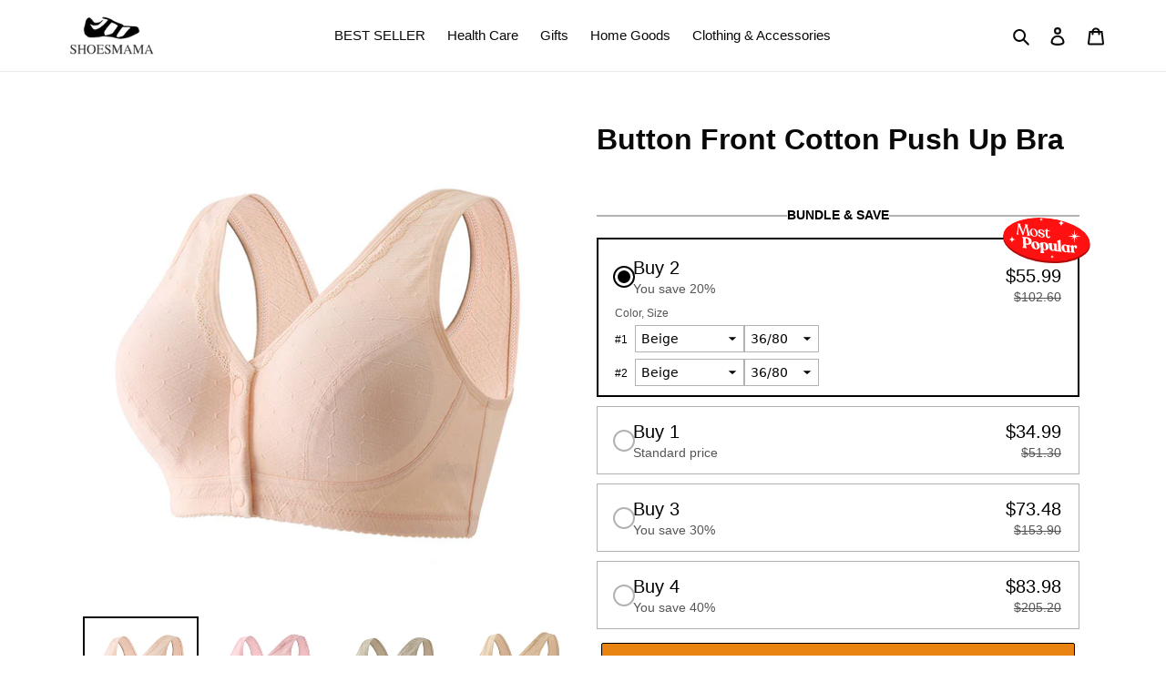

--- FILE ---
content_type: text/html; charset=utf-8
request_url: https://colapamall.com/es/products/button-front-cotton-push-up-bra
body_size: 81276
content:
<!doctype html>
<html class="no-js" lang="es">
<head>
  <link rel="stylesheet" href="https://obscure-escarpment-2240.herokuapp.com/stylesheets/bcpo-front.css">
  <script>var bcpo_product={"id":7141165662290,"title":"Button Front Cotton Push Up Bra","handle":"button-front-cotton-push-up-bra","description":"\u003ch2 data-mce-fragment=\"1\"\u003eEASY SIZING\u003c\/h2\u003e\n\u003ch3 data-mce-fragment=\"1\"\u003e\u003cstrong data-mce-fragment=\"1\"\u003eIf you are a little fat, please choose one size up\u003c\/strong\u003e\u003c\/h3\u003e\n\u003cdiv data-mce-fragment=\"1\"\u003e\n\u003cdiv class=\"table-wraper-fix\" data-mce-fragment=\"1\"\u003e\n\u003ctable width=\"100%\" data-mce-fragment=\"1\"\u003e\n\u003ctbody data-mce-fragment=\"1\"\u003e\n\u003ctr data-mce-fragment=\"1\"\u003e\n\u003ctd style=\"width: 28.7907%; text-align: center;\" data-mce-fragment=\"1\"\u003e\u003cstrong data-mce-fragment=\"1\"\u003eSize\u003c\/strong\u003e\u003c\/td\u003e\n\u003ctd style=\"width: 68.3774%; text-align: center;\" data-mce-fragment=\"1\"\u003e\u003cstrong data-mce-fragment=\"1\"\u003eUS Cup Size\u003c\/strong\u003e\u003c\/td\u003e\n\u003c\/tr\u003e\n\u003ctr data-mce-fragment=\"1\"\u003e\n\u003ctd style=\"width: 28.7907%; text-align: center;\" data-mce-fragment=\"1\"\u003e\u003cstrong data-mce-fragment=\"1\"\u003e36\/80\u003c\/strong\u003e\u003c\/td\u003e\n\u003ctd style=\"width: 68.3774%; text-align: center;\" data-mce-fragment=\"1\"\u003e\u003cstrong data-mce-fragment=\"1\"\u003e36\/80A 36\/80B 36\/80C \u003c\/strong\u003e\u003c\/td\u003e\n\u003c\/tr\u003e\n\u003ctr data-mce-fragment=\"1\"\u003e\n\u003ctd style=\"width: 28.7907%; text-align: center;\" data-mce-fragment=\"1\"\u003e\u003cstrong data-mce-fragment=\"1\"\u003e38\/85\u003c\/strong\u003e\u003c\/td\u003e\n\u003ctd style=\"width: 68.3774%; text-align: center;\" data-mce-fragment=\"1\"\u003e\u003cstrong data-mce-fragment=\"1\"\u003e36\/80D 36\/80E 38\/85A 38\/85B 38\/85C \u003c\/strong\u003e\u003c\/td\u003e\n\u003c\/tr\u003e\n\u003ctr data-mce-fragment=\"1\"\u003e\n\u003ctd style=\"width: 28.7907%; text-align: center;\" data-mce-fragment=\"1\"\u003e\u003cstrong data-mce-fragment=\"1\"\u003e40\/90\u003c\/strong\u003e\u003c\/td\u003e\n\u003ctd style=\"width: 68.3774%; text-align: center;\" data-mce-fragment=\"1\"\u003e\u003cstrong data-mce-fragment=\"1\"\u003e38\/85D 38\/85E 40\/90A 40\/90B 40\/90C \u003c\/strong\u003e\u003c\/td\u003e\n\u003c\/tr\u003e\n\u003ctr data-mce-fragment=\"1\"\u003e\n\u003ctd style=\"width: 28.7907%; text-align: center;\" data-mce-fragment=\"1\"\u003e\u003cstrong data-mce-fragment=\"1\"\u003e42\/95\u003c\/strong\u003e\u003c\/td\u003e\n\u003ctd style=\"width: 68.3774%; text-align: center;\" data-mce-fragment=\"1\"\u003e\u003cstrong data-mce-fragment=\"1\"\u003e40\/90D 40\/90E 42\/95A 42\/95B 42\/95C \u003c\/strong\u003e\u003c\/td\u003e\n\u003c\/tr\u003e\n\u003ctr data-mce-fragment=\"1\"\u003e\n\u003ctd style=\"width: 28.7907%; text-align: center;\" data-mce-fragment=\"1\"\u003e\u003cstrong data-mce-fragment=\"1\"\u003e44\/100\u003c\/strong\u003e\u003c\/td\u003e\n\u003ctd style=\"width: 68.3774%; text-align: center;\" data-mce-fragment=\"1\"\u003e\u003cstrong data-mce-fragment=\"1\"\u003e42\/95D 42\/95E 44\/100A 44\/100B 44\/100C \u003c\/strong\u003e\u003c\/td\u003e\n\u003c\/tr\u003e\n\u003ctr data-mce-fragment=\"1\"\u003e\n\u003ctd style=\"width: 28.7907%; text-align: center;\" data-mce-fragment=\"1\"\u003e\u003cstrong data-mce-fragment=\"1\"\u003e46\/105\u003c\/strong\u003e\u003c\/td\u003e\n\u003ctd style=\"width: 68.3774%; text-align: center;\" data-mce-fragment=\"1\"\u003e\u003cstrong data-mce-fragment=\"1\"\u003e44\/100D 44\/100D 46\/105A 46\/105B 46\/105C \u003c\/strong\u003e\u003c\/td\u003e\n\u003c\/tr\u003e\n\u003ctr data-mce-fragment=\"1\"\u003e\n\u003ctd style=\"width: 28.7907%; text-align: center;\" data-mce-fragment=\"1\"\u003e\u003cstrong data-mce-fragment=\"1\"\u003e48\/110\u003c\/strong\u003e\u003c\/td\u003e\n\u003ctd style=\"width: 68.3774%; text-align: center;\" data-mce-fragment=\"1\"\u003e\u003cstrong data-mce-fragment=\"1\"\u003e46\/105D 46\/105D 48\/110A 48\/110B 48\/110C \u003c\/strong\u003e\u003c\/td\u003e\n\u003c\/tr\u003e\n\u003c\/tbody\u003e\n\u003c\/table\u003e\n\u003c\/div\u003e\n\u003c\/div\u003e","published_at":"2023-07-19T03:54:31-04:00","created_at":"2023-07-19T03:54:31-04:00","vendor":"Shoesmama","type":"","tags":[],"price":3499,"price_min":3499,"price_max":3499,"available":true,"price_varies":false,"compare_at_price":5130,"compare_at_price_min":5130,"compare_at_price_max":5130,"compare_at_price_varies":false,"variants":[{"id":40488423850066,"title":"Beige \/ 36\/80","option1":"Beige","option2":"36\/80","option3":null,"sku":"CJ02179-C#beige-36\/80","requires_shipping":true,"taxable":true,"featured_image":{"id":30512377462866,"product_id":7141165662290,"position":1,"created_at":"2023-07-19T04:00:13-04:00","updated_at":"2023-07-19T04:00:15-04:00","alt":null,"width":800,"height":800,"src":"\/\/colapamall.com\/cdn\/shop\/files\/SKU-01-7501.jpg?v=1689753615","variant_ids":[40488423850066,40488423882834,40488423915602,40488423948370,40488423981138,40488424013906,40488424046674]},"available":true,"name":"Button Front Cotton Push Up Bra - Beige \/ 36\/80","public_title":"Beige \/ 36\/80","options":["Beige","36\/80"],"price":3499,"weight":0,"compare_at_price":5130,"inventory_management":"shopify","barcode":null,"featured_media":{"alt":null,"id":22868242563154,"position":1,"preview_image":{"aspect_ratio":1.0,"height":800,"width":800,"src":"\/\/colapamall.com\/cdn\/shop\/files\/SKU-01-7501.jpg?v=1689753615"}},"requires_selling_plan":false,"selling_plan_allocations":[]},{"id":40488423882834,"title":"Beige \/ 38\/85","option1":"Beige","option2":"38\/85","option3":null,"sku":"CJ02179-C#beige-38\/85","requires_shipping":true,"taxable":true,"featured_image":{"id":30512377462866,"product_id":7141165662290,"position":1,"created_at":"2023-07-19T04:00:13-04:00","updated_at":"2023-07-19T04:00:15-04:00","alt":null,"width":800,"height":800,"src":"\/\/colapamall.com\/cdn\/shop\/files\/SKU-01-7501.jpg?v=1689753615","variant_ids":[40488423850066,40488423882834,40488423915602,40488423948370,40488423981138,40488424013906,40488424046674]},"available":true,"name":"Button Front Cotton Push Up Bra - Beige \/ 38\/85","public_title":"Beige \/ 38\/85","options":["Beige","38\/85"],"price":3499,"weight":0,"compare_at_price":5130,"inventory_management":"shopify","barcode":null,"featured_media":{"alt":null,"id":22868242563154,"position":1,"preview_image":{"aspect_ratio":1.0,"height":800,"width":800,"src":"\/\/colapamall.com\/cdn\/shop\/files\/SKU-01-7501.jpg?v=1689753615"}},"requires_selling_plan":false,"selling_plan_allocations":[]},{"id":40488423915602,"title":"Beige \/ 40\/90","option1":"Beige","option2":"40\/90","option3":null,"sku":"CJ02179-C#beige-40\/90","requires_shipping":true,"taxable":true,"featured_image":{"id":30512377462866,"product_id":7141165662290,"position":1,"created_at":"2023-07-19T04:00:13-04:00","updated_at":"2023-07-19T04:00:15-04:00","alt":null,"width":800,"height":800,"src":"\/\/colapamall.com\/cdn\/shop\/files\/SKU-01-7501.jpg?v=1689753615","variant_ids":[40488423850066,40488423882834,40488423915602,40488423948370,40488423981138,40488424013906,40488424046674]},"available":true,"name":"Button Front Cotton Push Up Bra - Beige \/ 40\/90","public_title":"Beige \/ 40\/90","options":["Beige","40\/90"],"price":3499,"weight":0,"compare_at_price":5130,"inventory_management":"shopify","barcode":null,"featured_media":{"alt":null,"id":22868242563154,"position":1,"preview_image":{"aspect_ratio":1.0,"height":800,"width":800,"src":"\/\/colapamall.com\/cdn\/shop\/files\/SKU-01-7501.jpg?v=1689753615"}},"requires_selling_plan":false,"selling_plan_allocations":[]},{"id":40488423948370,"title":"Beige \/ 42\/95","option1":"Beige","option2":"42\/95","option3":null,"sku":"CJ02179-C#beige-42\/95","requires_shipping":true,"taxable":true,"featured_image":{"id":30512377462866,"product_id":7141165662290,"position":1,"created_at":"2023-07-19T04:00:13-04:00","updated_at":"2023-07-19T04:00:15-04:00","alt":null,"width":800,"height":800,"src":"\/\/colapamall.com\/cdn\/shop\/files\/SKU-01-7501.jpg?v=1689753615","variant_ids":[40488423850066,40488423882834,40488423915602,40488423948370,40488423981138,40488424013906,40488424046674]},"available":true,"name":"Button Front Cotton Push Up Bra - Beige \/ 42\/95","public_title":"Beige \/ 42\/95","options":["Beige","42\/95"],"price":3499,"weight":0,"compare_at_price":5130,"inventory_management":"shopify","barcode":null,"featured_media":{"alt":null,"id":22868242563154,"position":1,"preview_image":{"aspect_ratio":1.0,"height":800,"width":800,"src":"\/\/colapamall.com\/cdn\/shop\/files\/SKU-01-7501.jpg?v=1689753615"}},"requires_selling_plan":false,"selling_plan_allocations":[]},{"id":40488423981138,"title":"Beige \/ 44\/100","option1":"Beige","option2":"44\/100","option3":null,"sku":"CJ02179-C#beige-44\/100","requires_shipping":true,"taxable":true,"featured_image":{"id":30512377462866,"product_id":7141165662290,"position":1,"created_at":"2023-07-19T04:00:13-04:00","updated_at":"2023-07-19T04:00:15-04:00","alt":null,"width":800,"height":800,"src":"\/\/colapamall.com\/cdn\/shop\/files\/SKU-01-7501.jpg?v=1689753615","variant_ids":[40488423850066,40488423882834,40488423915602,40488423948370,40488423981138,40488424013906,40488424046674]},"available":true,"name":"Button Front Cotton Push Up Bra - Beige \/ 44\/100","public_title":"Beige \/ 44\/100","options":["Beige","44\/100"],"price":3499,"weight":0,"compare_at_price":5130,"inventory_management":"shopify","barcode":null,"featured_media":{"alt":null,"id":22868242563154,"position":1,"preview_image":{"aspect_ratio":1.0,"height":800,"width":800,"src":"\/\/colapamall.com\/cdn\/shop\/files\/SKU-01-7501.jpg?v=1689753615"}},"requires_selling_plan":false,"selling_plan_allocations":[]},{"id":40488424013906,"title":"Beige \/ 46\/105","option1":"Beige","option2":"46\/105","option3":null,"sku":"CJ02179-C#beige-46\/105","requires_shipping":true,"taxable":true,"featured_image":{"id":30512377462866,"product_id":7141165662290,"position":1,"created_at":"2023-07-19T04:00:13-04:00","updated_at":"2023-07-19T04:00:15-04:00","alt":null,"width":800,"height":800,"src":"\/\/colapamall.com\/cdn\/shop\/files\/SKU-01-7501.jpg?v=1689753615","variant_ids":[40488423850066,40488423882834,40488423915602,40488423948370,40488423981138,40488424013906,40488424046674]},"available":true,"name":"Button Front Cotton Push Up Bra - Beige \/ 46\/105","public_title":"Beige \/ 46\/105","options":["Beige","46\/105"],"price":3499,"weight":0,"compare_at_price":5130,"inventory_management":"shopify","barcode":null,"featured_media":{"alt":null,"id":22868242563154,"position":1,"preview_image":{"aspect_ratio":1.0,"height":800,"width":800,"src":"\/\/colapamall.com\/cdn\/shop\/files\/SKU-01-7501.jpg?v=1689753615"}},"requires_selling_plan":false,"selling_plan_allocations":[]},{"id":40488424046674,"title":"Beige \/ 48\/110","option1":"Beige","option2":"48\/110","option3":null,"sku":"CJ02179-C#beige-48\/110","requires_shipping":true,"taxable":true,"featured_image":{"id":30512377462866,"product_id":7141165662290,"position":1,"created_at":"2023-07-19T04:00:13-04:00","updated_at":"2023-07-19T04:00:15-04:00","alt":null,"width":800,"height":800,"src":"\/\/colapamall.com\/cdn\/shop\/files\/SKU-01-7501.jpg?v=1689753615","variant_ids":[40488423850066,40488423882834,40488423915602,40488423948370,40488423981138,40488424013906,40488424046674]},"available":true,"name":"Button Front Cotton Push Up Bra - Beige \/ 48\/110","public_title":"Beige \/ 48\/110","options":["Beige","48\/110"],"price":3499,"weight":0,"compare_at_price":5130,"inventory_management":"shopify","barcode":null,"featured_media":{"alt":null,"id":22868242563154,"position":1,"preview_image":{"aspect_ratio":1.0,"height":800,"width":800,"src":"\/\/colapamall.com\/cdn\/shop\/files\/SKU-01-7501.jpg?v=1689753615"}},"requires_selling_plan":false,"selling_plan_allocations":[]},{"id":40488424079442,"title":"Pink \/ 36\/80","option1":"Pink","option2":"36\/80","option3":null,"sku":"CJ02179-C#pink-36\/80","requires_shipping":true,"taxable":true,"featured_image":{"id":30512377561170,"product_id":7141165662290,"position":2,"created_at":"2023-07-19T04:00:13-04:00","updated_at":"2023-07-19T04:00:15-04:00","alt":null,"width":800,"height":800,"src":"\/\/colapamall.com\/cdn\/shop\/files\/SKU-02-7501.jpg?v=1689753615","variant_ids":[40488424079442,40488424112210,40488424144978,40488424177746,40488424210514,40488424243282,40488424276050]},"available":true,"name":"Button Front Cotton Push Up Bra - Pink \/ 36\/80","public_title":"Pink \/ 36\/80","options":["Pink","36\/80"],"price":3499,"weight":0,"compare_at_price":5130,"inventory_management":"shopify","barcode":null,"featured_media":{"alt":null,"id":22868242595922,"position":2,"preview_image":{"aspect_ratio":1.0,"height":800,"width":800,"src":"\/\/colapamall.com\/cdn\/shop\/files\/SKU-02-7501.jpg?v=1689753615"}},"requires_selling_plan":false,"selling_plan_allocations":[]},{"id":40488424112210,"title":"Pink \/ 38\/85","option1":"Pink","option2":"38\/85","option3":null,"sku":"CJ02179-C#pink-38\/85","requires_shipping":true,"taxable":true,"featured_image":{"id":30512377561170,"product_id":7141165662290,"position":2,"created_at":"2023-07-19T04:00:13-04:00","updated_at":"2023-07-19T04:00:15-04:00","alt":null,"width":800,"height":800,"src":"\/\/colapamall.com\/cdn\/shop\/files\/SKU-02-7501.jpg?v=1689753615","variant_ids":[40488424079442,40488424112210,40488424144978,40488424177746,40488424210514,40488424243282,40488424276050]},"available":true,"name":"Button Front Cotton Push Up Bra - Pink \/ 38\/85","public_title":"Pink \/ 38\/85","options":["Pink","38\/85"],"price":3499,"weight":0,"compare_at_price":5130,"inventory_management":"shopify","barcode":null,"featured_media":{"alt":null,"id":22868242595922,"position":2,"preview_image":{"aspect_ratio":1.0,"height":800,"width":800,"src":"\/\/colapamall.com\/cdn\/shop\/files\/SKU-02-7501.jpg?v=1689753615"}},"requires_selling_plan":false,"selling_plan_allocations":[]},{"id":40488424144978,"title":"Pink \/ 40\/90","option1":"Pink","option2":"40\/90","option3":null,"sku":"CJ02179-C#pink-40\/90","requires_shipping":true,"taxable":true,"featured_image":{"id":30512377561170,"product_id":7141165662290,"position":2,"created_at":"2023-07-19T04:00:13-04:00","updated_at":"2023-07-19T04:00:15-04:00","alt":null,"width":800,"height":800,"src":"\/\/colapamall.com\/cdn\/shop\/files\/SKU-02-7501.jpg?v=1689753615","variant_ids":[40488424079442,40488424112210,40488424144978,40488424177746,40488424210514,40488424243282,40488424276050]},"available":true,"name":"Button Front Cotton Push Up Bra - Pink \/ 40\/90","public_title":"Pink \/ 40\/90","options":["Pink","40\/90"],"price":3499,"weight":0,"compare_at_price":5130,"inventory_management":"shopify","barcode":null,"featured_media":{"alt":null,"id":22868242595922,"position":2,"preview_image":{"aspect_ratio":1.0,"height":800,"width":800,"src":"\/\/colapamall.com\/cdn\/shop\/files\/SKU-02-7501.jpg?v=1689753615"}},"requires_selling_plan":false,"selling_plan_allocations":[]},{"id":40488424177746,"title":"Pink \/ 42\/95","option1":"Pink","option2":"42\/95","option3":null,"sku":"CJ02179-C#pink-42\/95","requires_shipping":true,"taxable":true,"featured_image":{"id":30512377561170,"product_id":7141165662290,"position":2,"created_at":"2023-07-19T04:00:13-04:00","updated_at":"2023-07-19T04:00:15-04:00","alt":null,"width":800,"height":800,"src":"\/\/colapamall.com\/cdn\/shop\/files\/SKU-02-7501.jpg?v=1689753615","variant_ids":[40488424079442,40488424112210,40488424144978,40488424177746,40488424210514,40488424243282,40488424276050]},"available":true,"name":"Button Front Cotton Push Up Bra - Pink \/ 42\/95","public_title":"Pink \/ 42\/95","options":["Pink","42\/95"],"price":3499,"weight":0,"compare_at_price":5130,"inventory_management":"shopify","barcode":null,"featured_media":{"alt":null,"id":22868242595922,"position":2,"preview_image":{"aspect_ratio":1.0,"height":800,"width":800,"src":"\/\/colapamall.com\/cdn\/shop\/files\/SKU-02-7501.jpg?v=1689753615"}},"requires_selling_plan":false,"selling_plan_allocations":[]},{"id":40488424210514,"title":"Pink \/ 44\/100","option1":"Pink","option2":"44\/100","option3":null,"sku":"CJ02179-C#pink-44\/100","requires_shipping":true,"taxable":true,"featured_image":{"id":30512377561170,"product_id":7141165662290,"position":2,"created_at":"2023-07-19T04:00:13-04:00","updated_at":"2023-07-19T04:00:15-04:00","alt":null,"width":800,"height":800,"src":"\/\/colapamall.com\/cdn\/shop\/files\/SKU-02-7501.jpg?v=1689753615","variant_ids":[40488424079442,40488424112210,40488424144978,40488424177746,40488424210514,40488424243282,40488424276050]},"available":true,"name":"Button Front Cotton Push Up Bra - Pink \/ 44\/100","public_title":"Pink \/ 44\/100","options":["Pink","44\/100"],"price":3499,"weight":0,"compare_at_price":5130,"inventory_management":"shopify","barcode":null,"featured_media":{"alt":null,"id":22868242595922,"position":2,"preview_image":{"aspect_ratio":1.0,"height":800,"width":800,"src":"\/\/colapamall.com\/cdn\/shop\/files\/SKU-02-7501.jpg?v=1689753615"}},"requires_selling_plan":false,"selling_plan_allocations":[]},{"id":40488424243282,"title":"Pink \/ 46\/105","option1":"Pink","option2":"46\/105","option3":null,"sku":"CJ02179-C#pink-46\/105","requires_shipping":true,"taxable":true,"featured_image":{"id":30512377561170,"product_id":7141165662290,"position":2,"created_at":"2023-07-19T04:00:13-04:00","updated_at":"2023-07-19T04:00:15-04:00","alt":null,"width":800,"height":800,"src":"\/\/colapamall.com\/cdn\/shop\/files\/SKU-02-7501.jpg?v=1689753615","variant_ids":[40488424079442,40488424112210,40488424144978,40488424177746,40488424210514,40488424243282,40488424276050]},"available":true,"name":"Button Front Cotton Push Up Bra - Pink \/ 46\/105","public_title":"Pink \/ 46\/105","options":["Pink","46\/105"],"price":3499,"weight":0,"compare_at_price":5130,"inventory_management":"shopify","barcode":null,"featured_media":{"alt":null,"id":22868242595922,"position":2,"preview_image":{"aspect_ratio":1.0,"height":800,"width":800,"src":"\/\/colapamall.com\/cdn\/shop\/files\/SKU-02-7501.jpg?v=1689753615"}},"requires_selling_plan":false,"selling_plan_allocations":[]},{"id":40488424276050,"title":"Pink \/ 48\/110","option1":"Pink","option2":"48\/110","option3":null,"sku":"CJ02179-C#pink-48\/110","requires_shipping":true,"taxable":true,"featured_image":{"id":30512377561170,"product_id":7141165662290,"position":2,"created_at":"2023-07-19T04:00:13-04:00","updated_at":"2023-07-19T04:00:15-04:00","alt":null,"width":800,"height":800,"src":"\/\/colapamall.com\/cdn\/shop\/files\/SKU-02-7501.jpg?v=1689753615","variant_ids":[40488424079442,40488424112210,40488424144978,40488424177746,40488424210514,40488424243282,40488424276050]},"available":true,"name":"Button Front Cotton Push Up Bra - Pink \/ 48\/110","public_title":"Pink \/ 48\/110","options":["Pink","48\/110"],"price":3499,"weight":0,"compare_at_price":5130,"inventory_management":"shopify","barcode":null,"featured_media":{"alt":null,"id":22868242595922,"position":2,"preview_image":{"aspect_ratio":1.0,"height":800,"width":800,"src":"\/\/colapamall.com\/cdn\/shop\/files\/SKU-02-7501.jpg?v=1689753615"}},"requires_selling_plan":false,"selling_plan_allocations":[]},{"id":40488424308818,"title":"Grass Green \/ 36\/80","option1":"Grass Green","option2":"36\/80","option3":null,"sku":"CJ02179-C#grassgreen-36\/80","requires_shipping":true,"taxable":true,"featured_image":{"id":30512377430098,"product_id":7141165662290,"position":3,"created_at":"2023-07-19T04:00:13-04:00","updated_at":"2023-07-19T04:00:15-04:00","alt":null,"width":800,"height":800,"src":"\/\/colapamall.com\/cdn\/shop\/files\/SKU-03-7501.jpg?v=1689753615","variant_ids":[40488424308818,40488424341586,40488424374354,40488424407122,40488424439890,40488424472658,40488424505426]},"available":true,"name":"Button Front Cotton Push Up Bra - Grass Green \/ 36\/80","public_title":"Grass Green \/ 36\/80","options":["Grass Green","36\/80"],"price":3499,"weight":0,"compare_at_price":5130,"inventory_management":"shopify","barcode":null,"featured_media":{"alt":null,"id":22868242628690,"position":3,"preview_image":{"aspect_ratio":1.0,"height":800,"width":800,"src":"\/\/colapamall.com\/cdn\/shop\/files\/SKU-03-7501.jpg?v=1689753615"}},"requires_selling_plan":false,"selling_plan_allocations":[]},{"id":40488424341586,"title":"Grass Green \/ 38\/85","option1":"Grass Green","option2":"38\/85","option3":null,"sku":"CJ02179-C#grassgreen-38\/85","requires_shipping":true,"taxable":true,"featured_image":{"id":30512377430098,"product_id":7141165662290,"position":3,"created_at":"2023-07-19T04:00:13-04:00","updated_at":"2023-07-19T04:00:15-04:00","alt":null,"width":800,"height":800,"src":"\/\/colapamall.com\/cdn\/shop\/files\/SKU-03-7501.jpg?v=1689753615","variant_ids":[40488424308818,40488424341586,40488424374354,40488424407122,40488424439890,40488424472658,40488424505426]},"available":true,"name":"Button Front Cotton Push Up Bra - Grass Green \/ 38\/85","public_title":"Grass Green \/ 38\/85","options":["Grass Green","38\/85"],"price":3499,"weight":0,"compare_at_price":5130,"inventory_management":"shopify","barcode":null,"featured_media":{"alt":null,"id":22868242628690,"position":3,"preview_image":{"aspect_ratio":1.0,"height":800,"width":800,"src":"\/\/colapamall.com\/cdn\/shop\/files\/SKU-03-7501.jpg?v=1689753615"}},"requires_selling_plan":false,"selling_plan_allocations":[]},{"id":40488424374354,"title":"Grass Green \/ 40\/90","option1":"Grass Green","option2":"40\/90","option3":null,"sku":"CJ02179-C#grassgreen-40\/90","requires_shipping":true,"taxable":true,"featured_image":{"id":30512377430098,"product_id":7141165662290,"position":3,"created_at":"2023-07-19T04:00:13-04:00","updated_at":"2023-07-19T04:00:15-04:00","alt":null,"width":800,"height":800,"src":"\/\/colapamall.com\/cdn\/shop\/files\/SKU-03-7501.jpg?v=1689753615","variant_ids":[40488424308818,40488424341586,40488424374354,40488424407122,40488424439890,40488424472658,40488424505426]},"available":true,"name":"Button Front Cotton Push Up Bra - Grass Green \/ 40\/90","public_title":"Grass Green \/ 40\/90","options":["Grass Green","40\/90"],"price":3499,"weight":0,"compare_at_price":5130,"inventory_management":"shopify","barcode":null,"featured_media":{"alt":null,"id":22868242628690,"position":3,"preview_image":{"aspect_ratio":1.0,"height":800,"width":800,"src":"\/\/colapamall.com\/cdn\/shop\/files\/SKU-03-7501.jpg?v=1689753615"}},"requires_selling_plan":false,"selling_plan_allocations":[]},{"id":40488424407122,"title":"Grass Green \/ 42\/95","option1":"Grass Green","option2":"42\/95","option3":null,"sku":"CJ02179-C#grassgreen-42\/95","requires_shipping":true,"taxable":true,"featured_image":{"id":30512377430098,"product_id":7141165662290,"position":3,"created_at":"2023-07-19T04:00:13-04:00","updated_at":"2023-07-19T04:00:15-04:00","alt":null,"width":800,"height":800,"src":"\/\/colapamall.com\/cdn\/shop\/files\/SKU-03-7501.jpg?v=1689753615","variant_ids":[40488424308818,40488424341586,40488424374354,40488424407122,40488424439890,40488424472658,40488424505426]},"available":true,"name":"Button Front Cotton Push Up Bra - Grass Green \/ 42\/95","public_title":"Grass Green \/ 42\/95","options":["Grass Green","42\/95"],"price":3499,"weight":0,"compare_at_price":5130,"inventory_management":"shopify","barcode":null,"featured_media":{"alt":null,"id":22868242628690,"position":3,"preview_image":{"aspect_ratio":1.0,"height":800,"width":800,"src":"\/\/colapamall.com\/cdn\/shop\/files\/SKU-03-7501.jpg?v=1689753615"}},"requires_selling_plan":false,"selling_plan_allocations":[]},{"id":40488424439890,"title":"Grass Green \/ 44\/100","option1":"Grass Green","option2":"44\/100","option3":null,"sku":"CJ02179-C#grassgreen-44\/100","requires_shipping":true,"taxable":true,"featured_image":{"id":30512377430098,"product_id":7141165662290,"position":3,"created_at":"2023-07-19T04:00:13-04:00","updated_at":"2023-07-19T04:00:15-04:00","alt":null,"width":800,"height":800,"src":"\/\/colapamall.com\/cdn\/shop\/files\/SKU-03-7501.jpg?v=1689753615","variant_ids":[40488424308818,40488424341586,40488424374354,40488424407122,40488424439890,40488424472658,40488424505426]},"available":true,"name":"Button Front Cotton Push Up Bra - Grass Green \/ 44\/100","public_title":"Grass Green \/ 44\/100","options":["Grass Green","44\/100"],"price":3499,"weight":0,"compare_at_price":5130,"inventory_management":"shopify","barcode":null,"featured_media":{"alt":null,"id":22868242628690,"position":3,"preview_image":{"aspect_ratio":1.0,"height":800,"width":800,"src":"\/\/colapamall.com\/cdn\/shop\/files\/SKU-03-7501.jpg?v=1689753615"}},"requires_selling_plan":false,"selling_plan_allocations":[]},{"id":40488424472658,"title":"Grass Green \/ 46\/105","option1":"Grass Green","option2":"46\/105","option3":null,"sku":"CJ02179-C#grassgreen-46\/105","requires_shipping":true,"taxable":true,"featured_image":{"id":30512377430098,"product_id":7141165662290,"position":3,"created_at":"2023-07-19T04:00:13-04:00","updated_at":"2023-07-19T04:00:15-04:00","alt":null,"width":800,"height":800,"src":"\/\/colapamall.com\/cdn\/shop\/files\/SKU-03-7501.jpg?v=1689753615","variant_ids":[40488424308818,40488424341586,40488424374354,40488424407122,40488424439890,40488424472658,40488424505426]},"available":true,"name":"Button Front Cotton Push Up Bra - Grass Green \/ 46\/105","public_title":"Grass Green \/ 46\/105","options":["Grass Green","46\/105"],"price":3499,"weight":0,"compare_at_price":5130,"inventory_management":"shopify","barcode":null,"featured_media":{"alt":null,"id":22868242628690,"position":3,"preview_image":{"aspect_ratio":1.0,"height":800,"width":800,"src":"\/\/colapamall.com\/cdn\/shop\/files\/SKU-03-7501.jpg?v=1689753615"}},"requires_selling_plan":false,"selling_plan_allocations":[]},{"id":40488424505426,"title":"Grass Green \/ 48\/110","option1":"Grass Green","option2":"48\/110","option3":null,"sku":"CJ02179-C#grassgreen-48\/110","requires_shipping":true,"taxable":true,"featured_image":{"id":30512377430098,"product_id":7141165662290,"position":3,"created_at":"2023-07-19T04:00:13-04:00","updated_at":"2023-07-19T04:00:15-04:00","alt":null,"width":800,"height":800,"src":"\/\/colapamall.com\/cdn\/shop\/files\/SKU-03-7501.jpg?v=1689753615","variant_ids":[40488424308818,40488424341586,40488424374354,40488424407122,40488424439890,40488424472658,40488424505426]},"available":true,"name":"Button Front Cotton Push Up Bra - Grass Green \/ 48\/110","public_title":"Grass Green \/ 48\/110","options":["Grass Green","48\/110"],"price":3499,"weight":0,"compare_at_price":5130,"inventory_management":"shopify","barcode":null,"featured_media":{"alt":null,"id":22868242628690,"position":3,"preview_image":{"aspect_ratio":1.0,"height":800,"width":800,"src":"\/\/colapamall.com\/cdn\/shop\/files\/SKU-03-7501.jpg?v=1689753615"}},"requires_selling_plan":false,"selling_plan_allocations":[]},{"id":40488424538194,"title":"Apricot \/ 36\/80","option1":"Apricot","option2":"36\/80","option3":null,"sku":"CJ02179-C#apricot-36\/80","requires_shipping":true,"taxable":true,"featured_image":{"id":30512377495634,"product_id":7141165662290,"position":4,"created_at":"2023-07-19T04:00:13-04:00","updated_at":"2023-07-19T04:00:15-04:00","alt":null,"width":800,"height":800,"src":"\/\/colapamall.com\/cdn\/shop\/files\/SKU-04-7501.jpg?v=1689753615","variant_ids":[40488424538194,40488424570962,40488424603730,40488424636498,40488424669266,40488424702034,40488424734802]},"available":true,"name":"Button Front Cotton Push Up Bra - Apricot \/ 36\/80","public_title":"Apricot \/ 36\/80","options":["Apricot","36\/80"],"price":3499,"weight":0,"compare_at_price":5130,"inventory_management":"shopify","barcode":null,"featured_media":{"alt":null,"id":22868242661458,"position":4,"preview_image":{"aspect_ratio":1.0,"height":800,"width":800,"src":"\/\/colapamall.com\/cdn\/shop\/files\/SKU-04-7501.jpg?v=1689753615"}},"requires_selling_plan":false,"selling_plan_allocations":[]},{"id":40488424570962,"title":"Apricot \/ 38\/85","option1":"Apricot","option2":"38\/85","option3":null,"sku":"CJ02179-C#apricot-38\/85","requires_shipping":true,"taxable":true,"featured_image":{"id":30512377495634,"product_id":7141165662290,"position":4,"created_at":"2023-07-19T04:00:13-04:00","updated_at":"2023-07-19T04:00:15-04:00","alt":null,"width":800,"height":800,"src":"\/\/colapamall.com\/cdn\/shop\/files\/SKU-04-7501.jpg?v=1689753615","variant_ids":[40488424538194,40488424570962,40488424603730,40488424636498,40488424669266,40488424702034,40488424734802]},"available":true,"name":"Button Front Cotton Push Up Bra - Apricot \/ 38\/85","public_title":"Apricot \/ 38\/85","options":["Apricot","38\/85"],"price":3499,"weight":0,"compare_at_price":5130,"inventory_management":"shopify","barcode":null,"featured_media":{"alt":null,"id":22868242661458,"position":4,"preview_image":{"aspect_ratio":1.0,"height":800,"width":800,"src":"\/\/colapamall.com\/cdn\/shop\/files\/SKU-04-7501.jpg?v=1689753615"}},"requires_selling_plan":false,"selling_plan_allocations":[]},{"id":40488424603730,"title":"Apricot \/ 40\/90","option1":"Apricot","option2":"40\/90","option3":null,"sku":"CJ02179-C#apricot-40\/90","requires_shipping":true,"taxable":true,"featured_image":{"id":30512377495634,"product_id":7141165662290,"position":4,"created_at":"2023-07-19T04:00:13-04:00","updated_at":"2023-07-19T04:00:15-04:00","alt":null,"width":800,"height":800,"src":"\/\/colapamall.com\/cdn\/shop\/files\/SKU-04-7501.jpg?v=1689753615","variant_ids":[40488424538194,40488424570962,40488424603730,40488424636498,40488424669266,40488424702034,40488424734802]},"available":true,"name":"Button Front Cotton Push Up Bra - Apricot \/ 40\/90","public_title":"Apricot \/ 40\/90","options":["Apricot","40\/90"],"price":3499,"weight":0,"compare_at_price":5130,"inventory_management":"shopify","barcode":null,"featured_media":{"alt":null,"id":22868242661458,"position":4,"preview_image":{"aspect_ratio":1.0,"height":800,"width":800,"src":"\/\/colapamall.com\/cdn\/shop\/files\/SKU-04-7501.jpg?v=1689753615"}},"requires_selling_plan":false,"selling_plan_allocations":[]},{"id":40488424636498,"title":"Apricot \/ 42\/95","option1":"Apricot","option2":"42\/95","option3":null,"sku":"CJ02179-C#apricot-42\/95","requires_shipping":true,"taxable":true,"featured_image":{"id":30512377495634,"product_id":7141165662290,"position":4,"created_at":"2023-07-19T04:00:13-04:00","updated_at":"2023-07-19T04:00:15-04:00","alt":null,"width":800,"height":800,"src":"\/\/colapamall.com\/cdn\/shop\/files\/SKU-04-7501.jpg?v=1689753615","variant_ids":[40488424538194,40488424570962,40488424603730,40488424636498,40488424669266,40488424702034,40488424734802]},"available":true,"name":"Button Front Cotton Push Up Bra - Apricot \/ 42\/95","public_title":"Apricot \/ 42\/95","options":["Apricot","42\/95"],"price":3499,"weight":0,"compare_at_price":5130,"inventory_management":"shopify","barcode":null,"featured_media":{"alt":null,"id":22868242661458,"position":4,"preview_image":{"aspect_ratio":1.0,"height":800,"width":800,"src":"\/\/colapamall.com\/cdn\/shop\/files\/SKU-04-7501.jpg?v=1689753615"}},"requires_selling_plan":false,"selling_plan_allocations":[]},{"id":40488424669266,"title":"Apricot \/ 44\/100","option1":"Apricot","option2":"44\/100","option3":null,"sku":"CJ02179-C#apricot-44\/100","requires_shipping":true,"taxable":true,"featured_image":{"id":30512377495634,"product_id":7141165662290,"position":4,"created_at":"2023-07-19T04:00:13-04:00","updated_at":"2023-07-19T04:00:15-04:00","alt":null,"width":800,"height":800,"src":"\/\/colapamall.com\/cdn\/shop\/files\/SKU-04-7501.jpg?v=1689753615","variant_ids":[40488424538194,40488424570962,40488424603730,40488424636498,40488424669266,40488424702034,40488424734802]},"available":true,"name":"Button Front Cotton Push Up Bra - Apricot \/ 44\/100","public_title":"Apricot \/ 44\/100","options":["Apricot","44\/100"],"price":3499,"weight":0,"compare_at_price":5130,"inventory_management":"shopify","barcode":null,"featured_media":{"alt":null,"id":22868242661458,"position":4,"preview_image":{"aspect_ratio":1.0,"height":800,"width":800,"src":"\/\/colapamall.com\/cdn\/shop\/files\/SKU-04-7501.jpg?v=1689753615"}},"requires_selling_plan":false,"selling_plan_allocations":[]},{"id":40488424702034,"title":"Apricot \/ 46\/105","option1":"Apricot","option2":"46\/105","option3":null,"sku":"CJ02179-C#apricot-46\/105","requires_shipping":true,"taxable":true,"featured_image":{"id":30512377495634,"product_id":7141165662290,"position":4,"created_at":"2023-07-19T04:00:13-04:00","updated_at":"2023-07-19T04:00:15-04:00","alt":null,"width":800,"height":800,"src":"\/\/colapamall.com\/cdn\/shop\/files\/SKU-04-7501.jpg?v=1689753615","variant_ids":[40488424538194,40488424570962,40488424603730,40488424636498,40488424669266,40488424702034,40488424734802]},"available":true,"name":"Button Front Cotton Push Up Bra - Apricot \/ 46\/105","public_title":"Apricot \/ 46\/105","options":["Apricot","46\/105"],"price":3499,"weight":0,"compare_at_price":5130,"inventory_management":"shopify","barcode":null,"featured_media":{"alt":null,"id":22868242661458,"position":4,"preview_image":{"aspect_ratio":1.0,"height":800,"width":800,"src":"\/\/colapamall.com\/cdn\/shop\/files\/SKU-04-7501.jpg?v=1689753615"}},"requires_selling_plan":false,"selling_plan_allocations":[]},{"id":40488424734802,"title":"Apricot \/ 48\/110","option1":"Apricot","option2":"48\/110","option3":null,"sku":"CJ02179-C#apricot-48\/110","requires_shipping":true,"taxable":true,"featured_image":{"id":30512377495634,"product_id":7141165662290,"position":4,"created_at":"2023-07-19T04:00:13-04:00","updated_at":"2023-07-19T04:00:15-04:00","alt":null,"width":800,"height":800,"src":"\/\/colapamall.com\/cdn\/shop\/files\/SKU-04-7501.jpg?v=1689753615","variant_ids":[40488424538194,40488424570962,40488424603730,40488424636498,40488424669266,40488424702034,40488424734802]},"available":true,"name":"Button Front Cotton Push Up Bra - Apricot \/ 48\/110","public_title":"Apricot \/ 48\/110","options":["Apricot","48\/110"],"price":3499,"weight":0,"compare_at_price":5130,"inventory_management":"shopify","barcode":null,"featured_media":{"alt":null,"id":22868242661458,"position":4,"preview_image":{"aspect_ratio":1.0,"height":800,"width":800,"src":"\/\/colapamall.com\/cdn\/shop\/files\/SKU-04-7501.jpg?v=1689753615"}},"requires_selling_plan":false,"selling_plan_allocations":[]},{"id":40488424767570,"title":"Navy blue \/ 36\/80","option1":"Navy blue","option2":"36\/80","option3":null,"sku":"CJ02179-C#navyblue-36\/80","requires_shipping":true,"taxable":true,"featured_image":{"id":30512377397330,"product_id":7141165662290,"position":5,"created_at":"2023-07-19T04:00:13-04:00","updated_at":"2023-07-19T04:00:14-04:00","alt":null,"width":800,"height":800,"src":"\/\/colapamall.com\/cdn\/shop\/files\/SKU-05-7501.jpg?v=1689753614","variant_ids":[40488424767570,40488424800338,40488424833106,40488424865874,40488424898642,40488424931410,40488424964178]},"available":true,"name":"Button Front Cotton Push Up Bra - Navy blue \/ 36\/80","public_title":"Navy blue \/ 36\/80","options":["Navy blue","36\/80"],"price":3499,"weight":0,"compare_at_price":5130,"inventory_management":"shopify","barcode":null,"featured_media":{"alt":null,"id":22868242694226,"position":5,"preview_image":{"aspect_ratio":1.0,"height":800,"width":800,"src":"\/\/colapamall.com\/cdn\/shop\/files\/SKU-05-7501.jpg?v=1689753614"}},"requires_selling_plan":false,"selling_plan_allocations":[]},{"id":40488424800338,"title":"Navy blue \/ 38\/85","option1":"Navy blue","option2":"38\/85","option3":null,"sku":"CJ02179-C#navyblue-38\/85","requires_shipping":true,"taxable":true,"featured_image":{"id":30512377397330,"product_id":7141165662290,"position":5,"created_at":"2023-07-19T04:00:13-04:00","updated_at":"2023-07-19T04:00:14-04:00","alt":null,"width":800,"height":800,"src":"\/\/colapamall.com\/cdn\/shop\/files\/SKU-05-7501.jpg?v=1689753614","variant_ids":[40488424767570,40488424800338,40488424833106,40488424865874,40488424898642,40488424931410,40488424964178]},"available":true,"name":"Button Front Cotton Push Up Bra - Navy blue \/ 38\/85","public_title":"Navy blue \/ 38\/85","options":["Navy blue","38\/85"],"price":3499,"weight":0,"compare_at_price":5130,"inventory_management":"shopify","barcode":null,"featured_media":{"alt":null,"id":22868242694226,"position":5,"preview_image":{"aspect_ratio":1.0,"height":800,"width":800,"src":"\/\/colapamall.com\/cdn\/shop\/files\/SKU-05-7501.jpg?v=1689753614"}},"requires_selling_plan":false,"selling_plan_allocations":[]},{"id":40488424833106,"title":"Navy blue \/ 40\/90","option1":"Navy blue","option2":"40\/90","option3":null,"sku":"CJ02179-C#navyblue-40\/90","requires_shipping":true,"taxable":true,"featured_image":{"id":30512377397330,"product_id":7141165662290,"position":5,"created_at":"2023-07-19T04:00:13-04:00","updated_at":"2023-07-19T04:00:14-04:00","alt":null,"width":800,"height":800,"src":"\/\/colapamall.com\/cdn\/shop\/files\/SKU-05-7501.jpg?v=1689753614","variant_ids":[40488424767570,40488424800338,40488424833106,40488424865874,40488424898642,40488424931410,40488424964178]},"available":true,"name":"Button Front Cotton Push Up Bra - Navy blue \/ 40\/90","public_title":"Navy blue \/ 40\/90","options":["Navy blue","40\/90"],"price":3499,"weight":0,"compare_at_price":5130,"inventory_management":"shopify","barcode":null,"featured_media":{"alt":null,"id":22868242694226,"position":5,"preview_image":{"aspect_ratio":1.0,"height":800,"width":800,"src":"\/\/colapamall.com\/cdn\/shop\/files\/SKU-05-7501.jpg?v=1689753614"}},"requires_selling_plan":false,"selling_plan_allocations":[]},{"id":40488424865874,"title":"Navy blue \/ 42\/95","option1":"Navy blue","option2":"42\/95","option3":null,"sku":"CJ02179-C#navyblue-42\/95","requires_shipping":true,"taxable":true,"featured_image":{"id":30512377397330,"product_id":7141165662290,"position":5,"created_at":"2023-07-19T04:00:13-04:00","updated_at":"2023-07-19T04:00:14-04:00","alt":null,"width":800,"height":800,"src":"\/\/colapamall.com\/cdn\/shop\/files\/SKU-05-7501.jpg?v=1689753614","variant_ids":[40488424767570,40488424800338,40488424833106,40488424865874,40488424898642,40488424931410,40488424964178]},"available":true,"name":"Button Front Cotton Push Up Bra - Navy blue \/ 42\/95","public_title":"Navy blue \/ 42\/95","options":["Navy blue","42\/95"],"price":3499,"weight":0,"compare_at_price":5130,"inventory_management":"shopify","barcode":null,"featured_media":{"alt":null,"id":22868242694226,"position":5,"preview_image":{"aspect_ratio":1.0,"height":800,"width":800,"src":"\/\/colapamall.com\/cdn\/shop\/files\/SKU-05-7501.jpg?v=1689753614"}},"requires_selling_plan":false,"selling_plan_allocations":[]},{"id":40488424898642,"title":"Navy blue \/ 44\/100","option1":"Navy blue","option2":"44\/100","option3":null,"sku":"CJ02179-C#navyblue-44\/100","requires_shipping":true,"taxable":true,"featured_image":{"id":30512377397330,"product_id":7141165662290,"position":5,"created_at":"2023-07-19T04:00:13-04:00","updated_at":"2023-07-19T04:00:14-04:00","alt":null,"width":800,"height":800,"src":"\/\/colapamall.com\/cdn\/shop\/files\/SKU-05-7501.jpg?v=1689753614","variant_ids":[40488424767570,40488424800338,40488424833106,40488424865874,40488424898642,40488424931410,40488424964178]},"available":true,"name":"Button Front Cotton Push Up Bra - Navy blue \/ 44\/100","public_title":"Navy blue \/ 44\/100","options":["Navy blue","44\/100"],"price":3499,"weight":0,"compare_at_price":5130,"inventory_management":"shopify","barcode":null,"featured_media":{"alt":null,"id":22868242694226,"position":5,"preview_image":{"aspect_ratio":1.0,"height":800,"width":800,"src":"\/\/colapamall.com\/cdn\/shop\/files\/SKU-05-7501.jpg?v=1689753614"}},"requires_selling_plan":false,"selling_plan_allocations":[]},{"id":40488424931410,"title":"Navy blue \/ 46\/105","option1":"Navy blue","option2":"46\/105","option3":null,"sku":"CJ02179-C#navyblue-46\/105","requires_shipping":true,"taxable":true,"featured_image":{"id":30512377397330,"product_id":7141165662290,"position":5,"created_at":"2023-07-19T04:00:13-04:00","updated_at":"2023-07-19T04:00:14-04:00","alt":null,"width":800,"height":800,"src":"\/\/colapamall.com\/cdn\/shop\/files\/SKU-05-7501.jpg?v=1689753614","variant_ids":[40488424767570,40488424800338,40488424833106,40488424865874,40488424898642,40488424931410,40488424964178]},"available":true,"name":"Button Front Cotton Push Up Bra - Navy blue \/ 46\/105","public_title":"Navy blue \/ 46\/105","options":["Navy blue","46\/105"],"price":3499,"weight":0,"compare_at_price":5130,"inventory_management":"shopify","barcode":null,"featured_media":{"alt":null,"id":22868242694226,"position":5,"preview_image":{"aspect_ratio":1.0,"height":800,"width":800,"src":"\/\/colapamall.com\/cdn\/shop\/files\/SKU-05-7501.jpg?v=1689753614"}},"requires_selling_plan":false,"selling_plan_allocations":[]},{"id":40488424964178,"title":"Navy blue \/ 48\/110","option1":"Navy blue","option2":"48\/110","option3":null,"sku":"CJ02179-C#navyblue-48\/110","requires_shipping":true,"taxable":true,"featured_image":{"id":30512377397330,"product_id":7141165662290,"position":5,"created_at":"2023-07-19T04:00:13-04:00","updated_at":"2023-07-19T04:00:14-04:00","alt":null,"width":800,"height":800,"src":"\/\/colapamall.com\/cdn\/shop\/files\/SKU-05-7501.jpg?v=1689753614","variant_ids":[40488424767570,40488424800338,40488424833106,40488424865874,40488424898642,40488424931410,40488424964178]},"available":true,"name":"Button Front Cotton Push Up Bra - Navy blue \/ 48\/110","public_title":"Navy blue \/ 48\/110","options":["Navy blue","48\/110"],"price":3499,"weight":0,"compare_at_price":5130,"inventory_management":"shopify","barcode":null,"featured_media":{"alt":null,"id":22868242694226,"position":5,"preview_image":{"aspect_ratio":1.0,"height":800,"width":800,"src":"\/\/colapamall.com\/cdn\/shop\/files\/SKU-05-7501.jpg?v=1689753614"}},"requires_selling_plan":false,"selling_plan_allocations":[]},{"id":40488424996946,"title":"Purple \/ 36\/80","option1":"Purple","option2":"36\/80","option3":null,"sku":"CJ02179-C#purple-36\/80","requires_shipping":true,"taxable":true,"featured_image":{"id":30512377528402,"product_id":7141165662290,"position":6,"created_at":"2023-07-19T04:00:13-04:00","updated_at":"2023-07-19T04:00:15-04:00","alt":null,"width":800,"height":800,"src":"\/\/colapamall.com\/cdn\/shop\/files\/SKU-06-7501.jpg?v=1689753615","variant_ids":[40488424996946,40488425029714,40488425062482,40488425095250,40488425128018,40488425160786,40488425193554]},"available":true,"name":"Button Front Cotton Push Up Bra - Purple \/ 36\/80","public_title":"Purple \/ 36\/80","options":["Purple","36\/80"],"price":3499,"weight":0,"compare_at_price":5130,"inventory_management":"shopify","barcode":null,"featured_media":{"alt":null,"id":22868242726994,"position":6,"preview_image":{"aspect_ratio":1.0,"height":800,"width":800,"src":"\/\/colapamall.com\/cdn\/shop\/files\/SKU-06-7501.jpg?v=1689753615"}},"requires_selling_plan":false,"selling_plan_allocations":[]},{"id":40488425029714,"title":"Purple \/ 38\/85","option1":"Purple","option2":"38\/85","option3":null,"sku":"CJ02179-C#purple-38\/85","requires_shipping":true,"taxable":true,"featured_image":{"id":30512377528402,"product_id":7141165662290,"position":6,"created_at":"2023-07-19T04:00:13-04:00","updated_at":"2023-07-19T04:00:15-04:00","alt":null,"width":800,"height":800,"src":"\/\/colapamall.com\/cdn\/shop\/files\/SKU-06-7501.jpg?v=1689753615","variant_ids":[40488424996946,40488425029714,40488425062482,40488425095250,40488425128018,40488425160786,40488425193554]},"available":true,"name":"Button Front Cotton Push Up Bra - Purple \/ 38\/85","public_title":"Purple \/ 38\/85","options":["Purple","38\/85"],"price":3499,"weight":0,"compare_at_price":5130,"inventory_management":"shopify","barcode":null,"featured_media":{"alt":null,"id":22868242726994,"position":6,"preview_image":{"aspect_ratio":1.0,"height":800,"width":800,"src":"\/\/colapamall.com\/cdn\/shop\/files\/SKU-06-7501.jpg?v=1689753615"}},"requires_selling_plan":false,"selling_plan_allocations":[]},{"id":40488425062482,"title":"Purple \/ 40\/90","option1":"Purple","option2":"40\/90","option3":null,"sku":"CJ02179-C#purple-40\/90","requires_shipping":true,"taxable":true,"featured_image":{"id":30512377528402,"product_id":7141165662290,"position":6,"created_at":"2023-07-19T04:00:13-04:00","updated_at":"2023-07-19T04:00:15-04:00","alt":null,"width":800,"height":800,"src":"\/\/colapamall.com\/cdn\/shop\/files\/SKU-06-7501.jpg?v=1689753615","variant_ids":[40488424996946,40488425029714,40488425062482,40488425095250,40488425128018,40488425160786,40488425193554]},"available":true,"name":"Button Front Cotton Push Up Bra - Purple \/ 40\/90","public_title":"Purple \/ 40\/90","options":["Purple","40\/90"],"price":3499,"weight":0,"compare_at_price":5130,"inventory_management":"shopify","barcode":null,"featured_media":{"alt":null,"id":22868242726994,"position":6,"preview_image":{"aspect_ratio":1.0,"height":800,"width":800,"src":"\/\/colapamall.com\/cdn\/shop\/files\/SKU-06-7501.jpg?v=1689753615"}},"requires_selling_plan":false,"selling_plan_allocations":[]},{"id":40488425095250,"title":"Purple \/ 42\/95","option1":"Purple","option2":"42\/95","option3":null,"sku":"CJ02179-C#purple-42\/95","requires_shipping":true,"taxable":true,"featured_image":{"id":30512377528402,"product_id":7141165662290,"position":6,"created_at":"2023-07-19T04:00:13-04:00","updated_at":"2023-07-19T04:00:15-04:00","alt":null,"width":800,"height":800,"src":"\/\/colapamall.com\/cdn\/shop\/files\/SKU-06-7501.jpg?v=1689753615","variant_ids":[40488424996946,40488425029714,40488425062482,40488425095250,40488425128018,40488425160786,40488425193554]},"available":true,"name":"Button Front Cotton Push Up Bra - Purple \/ 42\/95","public_title":"Purple \/ 42\/95","options":["Purple","42\/95"],"price":3499,"weight":0,"compare_at_price":5130,"inventory_management":"shopify","barcode":null,"featured_media":{"alt":null,"id":22868242726994,"position":6,"preview_image":{"aspect_ratio":1.0,"height":800,"width":800,"src":"\/\/colapamall.com\/cdn\/shop\/files\/SKU-06-7501.jpg?v=1689753615"}},"requires_selling_plan":false,"selling_plan_allocations":[]},{"id":40488425128018,"title":"Purple \/ 44\/100","option1":"Purple","option2":"44\/100","option3":null,"sku":"CJ02179-C#purple-44\/100","requires_shipping":true,"taxable":true,"featured_image":{"id":30512377528402,"product_id":7141165662290,"position":6,"created_at":"2023-07-19T04:00:13-04:00","updated_at":"2023-07-19T04:00:15-04:00","alt":null,"width":800,"height":800,"src":"\/\/colapamall.com\/cdn\/shop\/files\/SKU-06-7501.jpg?v=1689753615","variant_ids":[40488424996946,40488425029714,40488425062482,40488425095250,40488425128018,40488425160786,40488425193554]},"available":true,"name":"Button Front Cotton Push Up Bra - Purple \/ 44\/100","public_title":"Purple \/ 44\/100","options":["Purple","44\/100"],"price":3499,"weight":0,"compare_at_price":5130,"inventory_management":"shopify","barcode":null,"featured_media":{"alt":null,"id":22868242726994,"position":6,"preview_image":{"aspect_ratio":1.0,"height":800,"width":800,"src":"\/\/colapamall.com\/cdn\/shop\/files\/SKU-06-7501.jpg?v=1689753615"}},"requires_selling_plan":false,"selling_plan_allocations":[]},{"id":40488425160786,"title":"Purple \/ 46\/105","option1":"Purple","option2":"46\/105","option3":null,"sku":"CJ02179-C#purple-46\/105","requires_shipping":true,"taxable":true,"featured_image":{"id":30512377528402,"product_id":7141165662290,"position":6,"created_at":"2023-07-19T04:00:13-04:00","updated_at":"2023-07-19T04:00:15-04:00","alt":null,"width":800,"height":800,"src":"\/\/colapamall.com\/cdn\/shop\/files\/SKU-06-7501.jpg?v=1689753615","variant_ids":[40488424996946,40488425029714,40488425062482,40488425095250,40488425128018,40488425160786,40488425193554]},"available":true,"name":"Button Front Cotton Push Up Bra - Purple \/ 46\/105","public_title":"Purple \/ 46\/105","options":["Purple","46\/105"],"price":3499,"weight":0,"compare_at_price":5130,"inventory_management":"shopify","barcode":null,"featured_media":{"alt":null,"id":22868242726994,"position":6,"preview_image":{"aspect_ratio":1.0,"height":800,"width":800,"src":"\/\/colapamall.com\/cdn\/shop\/files\/SKU-06-7501.jpg?v=1689753615"}},"requires_selling_plan":false,"selling_plan_allocations":[]},{"id":40488425193554,"title":"Purple \/ 48\/110","option1":"Purple","option2":"48\/110","option3":null,"sku":"CJ02179-C#purple-48\/110","requires_shipping":true,"taxable":true,"featured_image":{"id":30512377528402,"product_id":7141165662290,"position":6,"created_at":"2023-07-19T04:00:13-04:00","updated_at":"2023-07-19T04:00:15-04:00","alt":null,"width":800,"height":800,"src":"\/\/colapamall.com\/cdn\/shop\/files\/SKU-06-7501.jpg?v=1689753615","variant_ids":[40488424996946,40488425029714,40488425062482,40488425095250,40488425128018,40488425160786,40488425193554]},"available":true,"name":"Button Front Cotton Push Up Bra - Purple \/ 48\/110","public_title":"Purple \/ 48\/110","options":["Purple","48\/110"],"price":3499,"weight":0,"compare_at_price":5130,"inventory_management":"shopify","barcode":null,"featured_media":{"alt":null,"id":22868242726994,"position":6,"preview_image":{"aspect_ratio":1.0,"height":800,"width":800,"src":"\/\/colapamall.com\/cdn\/shop\/files\/SKU-06-7501.jpg?v=1689753615"}},"requires_selling_plan":false,"selling_plan_allocations":[]}],"images":["\/\/colapamall.com\/cdn\/shop\/files\/SKU-01-7501.jpg?v=1689753615","\/\/colapamall.com\/cdn\/shop\/files\/SKU-02-7501.jpg?v=1689753615","\/\/colapamall.com\/cdn\/shop\/files\/SKU-03-7501.jpg?v=1689753615","\/\/colapamall.com\/cdn\/shop\/files\/SKU-04-7501.jpg?v=1689753615","\/\/colapamall.com\/cdn\/shop\/files\/SKU-05-7501.jpg?v=1689753614","\/\/colapamall.com\/cdn\/shop\/files\/SKU-06-7501.jpg?v=1689753615"],"featured_image":"\/\/colapamall.com\/cdn\/shop\/files\/SKU-01-7501.jpg?v=1689753615","options":["Color","Size"],"media":[{"alt":null,"id":22868242563154,"position":1,"preview_image":{"aspect_ratio":1.0,"height":800,"width":800,"src":"\/\/colapamall.com\/cdn\/shop\/files\/SKU-01-7501.jpg?v=1689753615"},"aspect_ratio":1.0,"height":800,"media_type":"image","src":"\/\/colapamall.com\/cdn\/shop\/files\/SKU-01-7501.jpg?v=1689753615","width":800},{"alt":null,"id":22868242595922,"position":2,"preview_image":{"aspect_ratio":1.0,"height":800,"width":800,"src":"\/\/colapamall.com\/cdn\/shop\/files\/SKU-02-7501.jpg?v=1689753615"},"aspect_ratio":1.0,"height":800,"media_type":"image","src":"\/\/colapamall.com\/cdn\/shop\/files\/SKU-02-7501.jpg?v=1689753615","width":800},{"alt":null,"id":22868242628690,"position":3,"preview_image":{"aspect_ratio":1.0,"height":800,"width":800,"src":"\/\/colapamall.com\/cdn\/shop\/files\/SKU-03-7501.jpg?v=1689753615"},"aspect_ratio":1.0,"height":800,"media_type":"image","src":"\/\/colapamall.com\/cdn\/shop\/files\/SKU-03-7501.jpg?v=1689753615","width":800},{"alt":null,"id":22868242661458,"position":4,"preview_image":{"aspect_ratio":1.0,"height":800,"width":800,"src":"\/\/colapamall.com\/cdn\/shop\/files\/SKU-04-7501.jpg?v=1689753615"},"aspect_ratio":1.0,"height":800,"media_type":"image","src":"\/\/colapamall.com\/cdn\/shop\/files\/SKU-04-7501.jpg?v=1689753615","width":800},{"alt":null,"id":22868242694226,"position":5,"preview_image":{"aspect_ratio":1.0,"height":800,"width":800,"src":"\/\/colapamall.com\/cdn\/shop\/files\/SKU-05-7501.jpg?v=1689753614"},"aspect_ratio":1.0,"height":800,"media_type":"image","src":"\/\/colapamall.com\/cdn\/shop\/files\/SKU-05-7501.jpg?v=1689753614","width":800},{"alt":null,"id":22868242726994,"position":6,"preview_image":{"aspect_ratio":1.0,"height":800,"width":800,"src":"\/\/colapamall.com\/cdn\/shop\/files\/SKU-06-7501.jpg?v=1689753615"},"aspect_ratio":1.0,"height":800,"media_type":"image","src":"\/\/colapamall.com\/cdn\/shop\/files\/SKU-06-7501.jpg?v=1689753615","width":800}],"requires_selling_plan":false,"selling_plan_groups":[],"content":"\u003ch2 data-mce-fragment=\"1\"\u003eEASY SIZING\u003c\/h2\u003e\n\u003ch3 data-mce-fragment=\"1\"\u003e\u003cstrong data-mce-fragment=\"1\"\u003eIf you are a little fat, please choose one size up\u003c\/strong\u003e\u003c\/h3\u003e\n\u003cdiv data-mce-fragment=\"1\"\u003e\n\u003cdiv class=\"table-wraper-fix\" data-mce-fragment=\"1\"\u003e\n\u003ctable width=\"100%\" data-mce-fragment=\"1\"\u003e\n\u003ctbody data-mce-fragment=\"1\"\u003e\n\u003ctr data-mce-fragment=\"1\"\u003e\n\u003ctd style=\"width: 28.7907%; text-align: center;\" data-mce-fragment=\"1\"\u003e\u003cstrong data-mce-fragment=\"1\"\u003eSize\u003c\/strong\u003e\u003c\/td\u003e\n\u003ctd style=\"width: 68.3774%; text-align: center;\" data-mce-fragment=\"1\"\u003e\u003cstrong data-mce-fragment=\"1\"\u003eUS Cup Size\u003c\/strong\u003e\u003c\/td\u003e\n\u003c\/tr\u003e\n\u003ctr data-mce-fragment=\"1\"\u003e\n\u003ctd style=\"width: 28.7907%; text-align: center;\" data-mce-fragment=\"1\"\u003e\u003cstrong data-mce-fragment=\"1\"\u003e36\/80\u003c\/strong\u003e\u003c\/td\u003e\n\u003ctd style=\"width: 68.3774%; text-align: center;\" data-mce-fragment=\"1\"\u003e\u003cstrong data-mce-fragment=\"1\"\u003e36\/80A 36\/80B 36\/80C \u003c\/strong\u003e\u003c\/td\u003e\n\u003c\/tr\u003e\n\u003ctr data-mce-fragment=\"1\"\u003e\n\u003ctd style=\"width: 28.7907%; text-align: center;\" data-mce-fragment=\"1\"\u003e\u003cstrong data-mce-fragment=\"1\"\u003e38\/85\u003c\/strong\u003e\u003c\/td\u003e\n\u003ctd style=\"width: 68.3774%; text-align: center;\" data-mce-fragment=\"1\"\u003e\u003cstrong data-mce-fragment=\"1\"\u003e36\/80D 36\/80E 38\/85A 38\/85B 38\/85C \u003c\/strong\u003e\u003c\/td\u003e\n\u003c\/tr\u003e\n\u003ctr data-mce-fragment=\"1\"\u003e\n\u003ctd style=\"width: 28.7907%; text-align: center;\" data-mce-fragment=\"1\"\u003e\u003cstrong data-mce-fragment=\"1\"\u003e40\/90\u003c\/strong\u003e\u003c\/td\u003e\n\u003ctd style=\"width: 68.3774%; text-align: center;\" data-mce-fragment=\"1\"\u003e\u003cstrong data-mce-fragment=\"1\"\u003e38\/85D 38\/85E 40\/90A 40\/90B 40\/90C \u003c\/strong\u003e\u003c\/td\u003e\n\u003c\/tr\u003e\n\u003ctr data-mce-fragment=\"1\"\u003e\n\u003ctd style=\"width: 28.7907%; text-align: center;\" data-mce-fragment=\"1\"\u003e\u003cstrong data-mce-fragment=\"1\"\u003e42\/95\u003c\/strong\u003e\u003c\/td\u003e\n\u003ctd style=\"width: 68.3774%; text-align: center;\" data-mce-fragment=\"1\"\u003e\u003cstrong data-mce-fragment=\"1\"\u003e40\/90D 40\/90E 42\/95A 42\/95B 42\/95C \u003c\/strong\u003e\u003c\/td\u003e\n\u003c\/tr\u003e\n\u003ctr data-mce-fragment=\"1\"\u003e\n\u003ctd style=\"width: 28.7907%; text-align: center;\" data-mce-fragment=\"1\"\u003e\u003cstrong data-mce-fragment=\"1\"\u003e44\/100\u003c\/strong\u003e\u003c\/td\u003e\n\u003ctd style=\"width: 68.3774%; text-align: center;\" data-mce-fragment=\"1\"\u003e\u003cstrong data-mce-fragment=\"1\"\u003e42\/95D 42\/95E 44\/100A 44\/100B 44\/100C \u003c\/strong\u003e\u003c\/td\u003e\n\u003c\/tr\u003e\n\u003ctr data-mce-fragment=\"1\"\u003e\n\u003ctd style=\"width: 28.7907%; text-align: center;\" data-mce-fragment=\"1\"\u003e\u003cstrong data-mce-fragment=\"1\"\u003e46\/105\u003c\/strong\u003e\u003c\/td\u003e\n\u003ctd style=\"width: 68.3774%; text-align: center;\" data-mce-fragment=\"1\"\u003e\u003cstrong data-mce-fragment=\"1\"\u003e44\/100D 44\/100D 46\/105A 46\/105B 46\/105C \u003c\/strong\u003e\u003c\/td\u003e\n\u003c\/tr\u003e\n\u003ctr data-mce-fragment=\"1\"\u003e\n\u003ctd style=\"width: 28.7907%; text-align: center;\" data-mce-fragment=\"1\"\u003e\u003cstrong data-mce-fragment=\"1\"\u003e48\/110\u003c\/strong\u003e\u003c\/td\u003e\n\u003ctd style=\"width: 68.3774%; text-align: center;\" data-mce-fragment=\"1\"\u003e\u003cstrong data-mce-fragment=\"1\"\u003e46\/105D 46\/105D 48\/110A 48\/110B 48\/110C \u003c\/strong\u003e\u003c\/td\u003e\n\u003c\/tr\u003e\n\u003c\/tbody\u003e\n\u003c\/table\u003e\n\u003c\/div\u003e\n\u003c\/div\u003e"};  var bcpo_settings={"fallback":"buttons","auto_select":"on","load_main_image":"on","replaceImage":"on","border_style":"round","tooltips":"show","sold_out_style":"crossed-out","theme":"light","jumbo_colors":"medium","jumbo_images":"medium","circle_swatches":"on","inventory_style":"amazon","override_ajax":"on","add_price_addons":"off","money_format2":"<span class='money'>${{amount}} USD</span>","money_format_without_currency":"<span class='money'>${{amount}}</span>","show_currency":"off","global_auto_image_options":"","global_color_options":"","global_colors":[{"key":"","value":"ecf42f"}],"shop_currency":"USD"};var inventory_quantity = [];inventory_quantity.push(100000);inventory_quantity.push(100000);inventory_quantity.push(100000);inventory_quantity.push(100000);inventory_quantity.push(100000);inventory_quantity.push(100000);inventory_quantity.push(100000);inventory_quantity.push(100000);inventory_quantity.push(100000);inventory_quantity.push(100000);inventory_quantity.push(100000);inventory_quantity.push(100000);inventory_quantity.push(100000);inventory_quantity.push(100000);inventory_quantity.push(100000);inventory_quantity.push(100000);inventory_quantity.push(100000);inventory_quantity.push(100000);inventory_quantity.push(100000);inventory_quantity.push(100000);inventory_quantity.push(100000);inventory_quantity.push(100000);inventory_quantity.push(100000);inventory_quantity.push(100000);inventory_quantity.push(100000);inventory_quantity.push(100000);inventory_quantity.push(100000);inventory_quantity.push(100000);inventory_quantity.push(100000);inventory_quantity.push(100000);inventory_quantity.push(100000);inventory_quantity.push(100000);inventory_quantity.push(100000);inventory_quantity.push(100000);inventory_quantity.push(100000);inventory_quantity.push(100000);inventory_quantity.push(100000);inventory_quantity.push(100000);inventory_quantity.push(100000);inventory_quantity.push(100000);inventory_quantity.push(100000);inventory_quantity.push(100000);if(bcpo_product) { for (var i = 0; i < bcpo_product.variants.length; i += 1) { bcpo_product.variants[i].inventory_quantity = inventory_quantity[i]; }}window.bcpo = window.bcpo || {}; bcpo.cart = {"note":null,"attributes":{},"original_total_price":0,"total_price":0,"total_discount":0,"total_weight":0.0,"item_count":0,"items":[],"requires_shipping":false,"currency":"USD","items_subtotal_price":0,"cart_level_discount_applications":[],"checkout_charge_amount":0}; bcpo.ogFormData = FormData; bcpo.money_with_currency_format = "\u003cspan class='money'\u003e${{amount}} USD\u003c\/span\u003e";bcpo.money_format = "\u003cspan class='money'\u003e${{amount}}\u003c\/span\u003e";</script>
<!-- hnk portfolio proof -->
  <!-- Google Tag Manager -->
<script>(function(w,d,s,l,i){w[l]=w[l]||[];w[l].push({'gtm.start':
new Date().getTime(),event:'gtm.js'});var f=d.getElementsByTagName(s)[0],
j=d.createElement(s),dl=l!='dataLayer'?'&l='+l:'';j.async=true;j.src=
'https://www.googletagmanager.com/gtm.js?id='+i+dl;f.parentNode.insertBefore(j,f);
})(window,document,'script','dataLayer','GTM-K4XDJCP');</script>
<!-- End Google Tag Manager -->
  <meta charset="utf-8">
  <meta http-equiv="X-UA-Compatible" content="IE=edge,chrome=1">
  <meta name="viewport" content="width=device-width,initial-scale=1">
  <meta name="theme-color" content="#000000"><link rel="canonical" href="https://shoesmama.com/es/products/button-front-cotton-push-up-bra"><link rel="shortcut icon" href="//colapamall.com/cdn/shop/files/logo-1_32x32.png?v=1677837802" type="image/png"><title>Button Front Cotton Push Up Bra
&ndash; Shoesmama</title><meta name="description" content="EASY SIZING If you are a little fat, please choose one size up Size US Cup Size 36/80 36/80A 36/80B 36/80C  38/85 36/80D 36/80E 38/85A 38/85B 38/85C  40/90 38/85D 38/85E 40/90A 40/90B 40/90C  42/95 40/90D 40/90E 42/95A 42/95B 42/95C  44/100 42/95D 42/95E 44/100A 44/100B 44/100C  46/105 44/100D 44/100D 46/105A 46/105B 4"><!-- /snippets/social-meta-tags.liquid -->




<meta property="og:site_name" content="Shoesmama">
<meta property="og:url" content="https://shoesmama.com/es/products/button-front-cotton-push-up-bra">
<meta property="og:title" content="Button Front Cotton Push Up Bra">
<meta property="og:type" content="product">
<meta property="og:description" content="EASY SIZING If you are a little fat, please choose one size up Size US Cup Size 36/80 36/80A 36/80B 36/80C  38/85 36/80D 36/80E 38/85A 38/85B 38/85C  40/90 38/85D 38/85E 40/90A 40/90B 40/90C  42/95 40/90D 40/90E 42/95A 42/95B 42/95C  44/100 42/95D 42/95E 44/100A 44/100B 44/100C  46/105 44/100D 44/100D 46/105A 46/105B 4">

  <meta property="og:price:amount" content="34.99">
  <meta property="og:price:currency" content="USD">

<meta property="og:image" content="http://colapamall.com/cdn/shop/files/SKU-01-7501_1200x1200.jpg?v=1689753615"><meta property="og:image" content="http://colapamall.com/cdn/shop/files/SKU-02-7501_1200x1200.jpg?v=1689753615"><meta property="og:image" content="http://colapamall.com/cdn/shop/files/SKU-03-7501_1200x1200.jpg?v=1689753615">
<meta property="og:image:secure_url" content="https://colapamall.com/cdn/shop/files/SKU-01-7501_1200x1200.jpg?v=1689753615"><meta property="og:image:secure_url" content="https://colapamall.com/cdn/shop/files/SKU-02-7501_1200x1200.jpg?v=1689753615"><meta property="og:image:secure_url" content="https://colapamall.com/cdn/shop/files/SKU-03-7501_1200x1200.jpg?v=1689753615">


<meta name="twitter:card" content="summary_large_image">
<meta name="twitter:title" content="Button Front Cotton Push Up Bra">
<meta name="twitter:description" content="EASY SIZING If you are a little fat, please choose one size up Size US Cup Size 36/80 36/80A 36/80B 36/80C  38/85 36/80D 36/80E 38/85A 38/85B 38/85C  40/90 38/85D 38/85E 40/90A 40/90B 40/90C  42/95 40/90D 40/90E 42/95A 42/95B 42/95C  44/100 42/95D 42/95E 44/100A 44/100B 44/100C  46/105 44/100D 44/100D 46/105A 46/105B 4">


  <link href="//colapamall.com/cdn/shop/t/25/assets/theme.scss.css?v=130409534300782514491768290594" rel="stylesheet" type="text/css" media="all" />
  
  <!-- Global site tag (gtag.js) - Google Ads: 728761587 -->
  <script async src="https://www.googletagmanager.com/gtag/js?id=AW-728761587"></script>
  <script>
    window.dataLayer = window.dataLayer || [];
    function gtag(){dataLayer.push(arguments);}
    gtag('js', new Date());

    gtag('config', 'AW-728761587');
  </script>
  
  <script>
    gtag('event', 'view_item', {
      'send_to': 'AW-728761587',
      'value': 34.99,
      'items': [{
        'id': '7141165662290',
        'google_business_vertical': 'retail'
      }]
    });
  </script>

  <script>
    var theme = {
      breakpoints: {
        medium: 750,
        large: 990,
        widescreen: 1400
      },
      strings: {
        addToCart: "Agregar al carrito",
        soldOut: "Agotado",
        unavailable: "No disponible",
        regularPrice: "Precio habitual",
        salePrice: "Precio de venta",
        sale: "Oferta",
        fromLowestPrice: "de [price]",
        vendor: "Proveedor",
        showMore: "Ver más",
        showLess: "Mostrar menos",
        searchFor: "Buscar",
        addressError: "No se puede encontrar esa dirección",
        addressNoResults: "No results for that address",
        addressQueryLimit: "Se ha excedido el límite de uso de la API de Google . Considere la posibilidad de actualizar a un \u003ca href=\"https:\/\/developers.google.com\/maps\/premium\/usage-limits\"\u003ePlan Premium\u003c\/a\u003e.",
        authError: "Hubo un problema de autenticación con su cuenta de Google Maps.",
        newWindow: "Abre en una nueva ventana.",
        external: "Abre sitio externo.",
        newWindowExternal: "Abre sitio externo externo en una nueva ventana.",
        removeLabel: "Eliminar [product]",
        update: "Actualizar carrito",
        quantity: "Cantidad",
        discountedTotal: "Descuento total",
        regularTotal: "Precio regular total",
        priceColumn: "Ver la columna de Precio para detalles del descuento.",
        quantityMinimumMessage: "La cantidad debe ser 1 o más",
        cartError: "Se ha producido un error al actualizar tu carrito. Vuelve a intentarlo.",
        removedItemMessage: "Eliminó \u003cspan class=\"cart__removed-product-details\"\u003e([quantity]) [link]\u003c\/span\u003e de tu carrito de compra.",
        unitPrice: "Precio unitario",
        unitPriceSeparator: "por",
        oneCartCount: "1 artículo",
        otherCartCount: "[count] artículos",
        quantityLabel: "Cantidad: [count]",
        products: "Productos",
        loading: "Cargando",
        number_of_results: "[result_number] de [results_count]",
        number_of_results_found: "[results_count] resultados encontrados",
        one_result_found: "1 resultado encontrado"
      },
      moneyFormat: "\u003cspan class='money'\u003e${{amount}}\u003c\/span\u003e",
      moneyFormatWithCurrency: "\u003cspan class='money'\u003e${{amount}} USD\u003c\/span\u003e",
      settings: {
        predictiveSearchEnabled: true,
        predictiveSearchShowPrice: false,
        predictiveSearchShowVendor: false
      }
    }

    document.documentElement.className = document.documentElement.className.replace('no-js', 'js');
  </script><script src="//colapamall.com/cdn/shop/t/25/assets/lazysizes.js?v=94224023136283657951766652737" async="async"></script>
  <script src="//colapamall.com/cdn/shop/t/25/assets/vendor.js?v=73555340668197180491766652737" defer="defer"></script>
  <script src="//colapamall.com/cdn/shop/t/25/assets/theme.js?v=98135347482632758761766652737" defer="defer"></script>

  <script>window.performance && window.performance.mark && window.performance.mark('shopify.content_for_header.start');</script><meta id="shopify-digital-wallet" name="shopify-digital-wallet" content="/8062369874/digital_wallets/dialog">
<meta name="shopify-checkout-api-token" content="63d184a39dc633e6bbca28c514c169f7">
<meta id="in-context-paypal-metadata" data-shop-id="8062369874" data-venmo-supported="false" data-environment="production" data-locale="es_ES" data-paypal-v4="true" data-currency="USD">
<link rel="alternate" hreflang="x-default" href="https://shoesmama.com/products/button-front-cotton-push-up-bra">
<link rel="alternate" hreflang="en" href="https://shoesmama.com/products/button-front-cotton-push-up-bra">
<link rel="alternate" hreflang="es" href="https://shoesmama.com/es/products/button-front-cotton-push-up-bra">
<link rel="alternate" type="application/json+oembed" href="https://shoesmama.com/es/products/button-front-cotton-push-up-bra.oembed">
<script async="async" src="/checkouts/internal/preloads.js?locale=es-US"></script>
<script id="shopify-features" type="application/json">{"accessToken":"63d184a39dc633e6bbca28c514c169f7","betas":["rich-media-storefront-analytics"],"domain":"colapamall.com","predictiveSearch":true,"shopId":8062369874,"locale":"es"}</script>
<script>var Shopify = Shopify || {};
Shopify.shop = "cola3.myshopify.com";
Shopify.locale = "es";
Shopify.currency = {"active":"USD","rate":"1.0"};
Shopify.country = "US";
Shopify.theme = {"name":"2025.12.25--修改","id":129080000594,"schema_name":"Debut","schema_version":"17.1.0","theme_store_id":null,"role":"main"};
Shopify.theme.handle = "null";
Shopify.theme.style = {"id":null,"handle":null};
Shopify.cdnHost = "colapamall.com/cdn";
Shopify.routes = Shopify.routes || {};
Shopify.routes.root = "/es/";</script>
<script type="module">!function(o){(o.Shopify=o.Shopify||{}).modules=!0}(window);</script>
<script>!function(o){function n(){var o=[];function n(){o.push(Array.prototype.slice.apply(arguments))}return n.q=o,n}var t=o.Shopify=o.Shopify||{};t.loadFeatures=n(),t.autoloadFeatures=n()}(window);</script>
<script id="shop-js-analytics" type="application/json">{"pageType":"product"}</script>
<script defer="defer" async type="module" src="//colapamall.com/cdn/shopifycloud/shop-js/modules/v2/client.init-shop-cart-sync_BauuRneq.es.esm.js"></script>
<script defer="defer" async type="module" src="//colapamall.com/cdn/shopifycloud/shop-js/modules/v2/chunk.common_JQpvZAPo.esm.js"></script>
<script defer="defer" async type="module" src="//colapamall.com/cdn/shopifycloud/shop-js/modules/v2/chunk.modal_Cc_JA9bg.esm.js"></script>
<script type="module">
  await import("//colapamall.com/cdn/shopifycloud/shop-js/modules/v2/client.init-shop-cart-sync_BauuRneq.es.esm.js");
await import("//colapamall.com/cdn/shopifycloud/shop-js/modules/v2/chunk.common_JQpvZAPo.esm.js");
await import("//colapamall.com/cdn/shopifycloud/shop-js/modules/v2/chunk.modal_Cc_JA9bg.esm.js");

  window.Shopify.SignInWithShop?.initShopCartSync?.({"fedCMEnabled":true,"windoidEnabled":true});

</script>
<script>(function() {
  var isLoaded = false;
  function asyncLoad() {
    if (isLoaded) return;
    isLoaded = true;
    var urls = ["https:\/\/spf-app.surmob.com\/addPixelCode.js?shop=cola3.myshopify.com","https:\/\/omnisnippet1.com\/platforms\/shopify.js?source=scriptTag\u0026v=2025-05-15T12\u0026shop=cola3.myshopify.com"];
    for (var i = 0; i < urls.length; i++) {
      var s = document.createElement('script');
      s.type = 'text/javascript';
      s.async = true;
      s.src = urls[i];
      var x = document.getElementsByTagName('script')[0];
      x.parentNode.insertBefore(s, x);
    }
  };
  if(window.attachEvent) {
    window.attachEvent('onload', asyncLoad);
  } else {
    window.addEventListener('load', asyncLoad, false);
  }
})();</script>
<script id="__st">var __st={"a":8062369874,"offset":-18000,"reqid":"a307a6e7-d824-43cd-9548-ef506295f224-1769581875","pageurl":"colapamall.com\/es\/products\/button-front-cotton-push-up-bra","u":"07a31cb11041","p":"product","rtyp":"product","rid":7141165662290};</script>
<script>window.ShopifyPaypalV4VisibilityTracking = true;</script>
<script id="captcha-bootstrap">!function(){'use strict';const t='contact',e='account',n='new_comment',o=[[t,t],['blogs',n],['comments',n],[t,'customer']],c=[[e,'customer_login'],[e,'guest_login'],[e,'recover_customer_password'],[e,'create_customer']],r=t=>t.map((([t,e])=>`form[action*='/${t}']:not([data-nocaptcha='true']) input[name='form_type'][value='${e}']`)).join(','),a=t=>()=>t?[...document.querySelectorAll(t)].map((t=>t.form)):[];function s(){const t=[...o],e=r(t);return a(e)}const i='password',u='form_key',d=['recaptcha-v3-token','g-recaptcha-response','h-captcha-response',i],f=()=>{try{return window.sessionStorage}catch{return}},m='__shopify_v',_=t=>t.elements[u];function p(t,e,n=!1){try{const o=window.sessionStorage,c=JSON.parse(o.getItem(e)),{data:r}=function(t){const{data:e,action:n}=t;return t[m]||n?{data:e,action:n}:{data:t,action:n}}(c);for(const[e,n]of Object.entries(r))t.elements[e]&&(t.elements[e].value=n);n&&o.removeItem(e)}catch(o){console.error('form repopulation failed',{error:o})}}const l='form_type',E='cptcha';function T(t){t.dataset[E]=!0}const w=window,h=w.document,L='Shopify',v='ce_forms',y='captcha';let A=!1;((t,e)=>{const n=(g='f06e6c50-85a8-45c8-87d0-21a2b65856fe',I='https://cdn.shopify.com/shopifycloud/storefront-forms-hcaptcha/ce_storefront_forms_captcha_hcaptcha.v1.5.2.iife.js',D={infoText:'Protegido por hCaptcha',privacyText:'Privacidad',termsText:'Términos'},(t,e,n)=>{const o=w[L][v],c=o.bindForm;if(c)return c(t,g,e,D).then(n);var r;o.q.push([[t,g,e,D],n]),r=I,A||(h.body.append(Object.assign(h.createElement('script'),{id:'captcha-provider',async:!0,src:r})),A=!0)});var g,I,D;w[L]=w[L]||{},w[L][v]=w[L][v]||{},w[L][v].q=[],w[L][y]=w[L][y]||{},w[L][y].protect=function(t,e){n(t,void 0,e),T(t)},Object.freeze(w[L][y]),function(t,e,n,w,h,L){const[v,y,A,g]=function(t,e,n){const i=e?o:[],u=t?c:[],d=[...i,...u],f=r(d),m=r(i),_=r(d.filter((([t,e])=>n.includes(e))));return[a(f),a(m),a(_),s()]}(w,h,L),I=t=>{const e=t.target;return e instanceof HTMLFormElement?e:e&&e.form},D=t=>v().includes(t);t.addEventListener('submit',(t=>{const e=I(t);if(!e)return;const n=D(e)&&!e.dataset.hcaptchaBound&&!e.dataset.recaptchaBound,o=_(e),c=g().includes(e)&&(!o||!o.value);(n||c)&&t.preventDefault(),c&&!n&&(function(t){try{if(!f())return;!function(t){const e=f();if(!e)return;const n=_(t);if(!n)return;const o=n.value;o&&e.removeItem(o)}(t);const e=Array.from(Array(32),(()=>Math.random().toString(36)[2])).join('');!function(t,e){_(t)||t.append(Object.assign(document.createElement('input'),{type:'hidden',name:u})),t.elements[u].value=e}(t,e),function(t,e){const n=f();if(!n)return;const o=[...t.querySelectorAll(`input[type='${i}']`)].map((({name:t})=>t)),c=[...d,...o],r={};for(const[a,s]of new FormData(t).entries())c.includes(a)||(r[a]=s);n.setItem(e,JSON.stringify({[m]:1,action:t.action,data:r}))}(t,e)}catch(e){console.error('failed to persist form',e)}}(e),e.submit())}));const S=(t,e)=>{t&&!t.dataset[E]&&(n(t,e.some((e=>e===t))),T(t))};for(const o of['focusin','change'])t.addEventListener(o,(t=>{const e=I(t);D(e)&&S(e,y())}));const B=e.get('form_key'),M=e.get(l),P=B&&M;t.addEventListener('DOMContentLoaded',(()=>{const t=y();if(P)for(const e of t)e.elements[l].value===M&&p(e,B);[...new Set([...A(),...v().filter((t=>'true'===t.dataset.shopifyCaptcha))])].forEach((e=>S(e,t)))}))}(h,new URLSearchParams(w.location.search),n,t,e,['guest_login'])})(!0,!0)}();</script>
<script integrity="sha256-4kQ18oKyAcykRKYeNunJcIwy7WH5gtpwJnB7kiuLZ1E=" data-source-attribution="shopify.loadfeatures" defer="defer" src="//colapamall.com/cdn/shopifycloud/storefront/assets/storefront/load_feature-a0a9edcb.js" crossorigin="anonymous"></script>
<script data-source-attribution="shopify.dynamic_checkout.dynamic.init">var Shopify=Shopify||{};Shopify.PaymentButton=Shopify.PaymentButton||{isStorefrontPortableWallets:!0,init:function(){window.Shopify.PaymentButton.init=function(){};var t=document.createElement("script");t.src="https://colapamall.com/cdn/shopifycloud/portable-wallets/latest/portable-wallets.es.js",t.type="module",document.head.appendChild(t)}};
</script>
<script data-source-attribution="shopify.dynamic_checkout.buyer_consent">
  function portableWalletsHideBuyerConsent(e){var t=document.getElementById("shopify-buyer-consent"),n=document.getElementById("shopify-subscription-policy-button");t&&n&&(t.classList.add("hidden"),t.setAttribute("aria-hidden","true"),n.removeEventListener("click",e))}function portableWalletsShowBuyerConsent(e){var t=document.getElementById("shopify-buyer-consent"),n=document.getElementById("shopify-subscription-policy-button");t&&n&&(t.classList.remove("hidden"),t.removeAttribute("aria-hidden"),n.addEventListener("click",e))}window.Shopify?.PaymentButton&&(window.Shopify.PaymentButton.hideBuyerConsent=portableWalletsHideBuyerConsent,window.Shopify.PaymentButton.showBuyerConsent=portableWalletsShowBuyerConsent);
</script>
<script>
  function portableWalletsCleanup(e){e&&e.src&&console.error("Failed to load portable wallets script "+e.src);var t=document.querySelectorAll("shopify-accelerated-checkout .shopify-payment-button__skeleton, shopify-accelerated-checkout-cart .wallet-cart-button__skeleton"),e=document.getElementById("shopify-buyer-consent");for(let e=0;e<t.length;e++)t[e].remove();e&&e.remove()}function portableWalletsNotLoadedAsModule(e){e instanceof ErrorEvent&&"string"==typeof e.message&&e.message.includes("import.meta")&&"string"==typeof e.filename&&e.filename.includes("portable-wallets")&&(window.removeEventListener("error",portableWalletsNotLoadedAsModule),window.Shopify.PaymentButton.failedToLoad=e,"loading"===document.readyState?document.addEventListener("DOMContentLoaded",window.Shopify.PaymentButton.init):window.Shopify.PaymentButton.init())}window.addEventListener("error",portableWalletsNotLoadedAsModule);
</script>

<script type="module" src="https://colapamall.com/cdn/shopifycloud/portable-wallets/latest/portable-wallets.es.js" onError="portableWalletsCleanup(this)" crossorigin="anonymous"></script>
<script nomodule>
  document.addEventListener("DOMContentLoaded", portableWalletsCleanup);
</script>

<link id="shopify-accelerated-checkout-styles" rel="stylesheet" media="screen" href="https://colapamall.com/cdn/shopifycloud/portable-wallets/latest/accelerated-checkout-backwards-compat.css" crossorigin="anonymous">
<style id="shopify-accelerated-checkout-cart">
        #shopify-buyer-consent {
  margin-top: 1em;
  display: inline-block;
  width: 100%;
}

#shopify-buyer-consent.hidden {
  display: none;
}

#shopify-subscription-policy-button {
  background: none;
  border: none;
  padding: 0;
  text-decoration: underline;
  font-size: inherit;
  cursor: pointer;
}

#shopify-subscription-policy-button::before {
  box-shadow: none;
}

      </style>

<script>window.performance && window.performance.mark && window.performance.mark('shopify.content_for_header.end');</script>
  <script id="vopo-head">(function () {
	if (((document.documentElement.innerHTML.includes('asyncLoad') && !document.documentElement.innerHTML.includes('\\/obscure' + '-escarpment-2240')) || (window.bcpo && bcpo.disabled)) && !window.location.href.match(/[&?]yesbcpo/)) return;
	var script = document.createElement('script');
	var reg = new RegExp('\\\\/\\\\/cdn\\.shopify\\.com\\\\/proxy\\\\/[a-z0-9]+\\\\/obscure-escarpment-2240\\.herokuapp\\.com\\\\/js\\\\/best_custom_product_options\\.js[^"]+');
	var match = reg.exec(document.documentElement.innerHTML);
	script.src = match[0].split('\\').join('').replace('%3f', '?').replace('u0026', '&');
	var vopoHead = document.getElementById('vopo-head'); vopoHead.parentNode.insertBefore(script, vopoHead);
})();
</script>
<script>var loox_global_hash = '1635740607394';</script><style>.loox-reviews-default { max-width: 1200px; margin: 0 auto; }.loox-rating .loox-icon { color:#f26710; }</style> 
<meta name="google-site-verification" content="kYk5X_yC18EPnZs_d-zX8flYMdeeg5wu3OQDgeaybdU" />
	
  
<!-- Start of Judge.me Core -->
<link rel="dns-prefetch" href="https://cdn.judge.me/">
<script data-cfasync='false' class='jdgm-settings-script'>window.jdgmSettings={"pagination":5,"disable_web_reviews":false,"badge_no_review_text":"No reviews","badge_n_reviews_text":"{{ n }} review/reviews","hide_badge_preview_if_no_reviews":true,"badge_hide_text":false,"enforce_center_preview_badge":false,"widget_title":"Customer Reviews","widget_open_form_text":"Write a review","widget_close_form_text":"Cancel review","widget_refresh_page_text":"Refresh page","widget_summary_text":"Based on {{ number_of_reviews }} review/reviews","widget_no_review_text":"Be the first to write a review","widget_name_field_text":"Display name","widget_verified_name_field_text":"Verified Name (public)","widget_name_placeholder_text":"Display name","widget_required_field_error_text":"This field is required.","widget_email_field_text":"Email address","widget_verified_email_field_text":"Verified Email (private, can not be edited)","widget_email_placeholder_text":"Your email address","widget_email_field_error_text":"Please enter a valid email address.","widget_rating_field_text":"Rating","widget_review_title_field_text":"Review Title","widget_review_title_placeholder_text":"Give your review a title","widget_review_body_field_text":"Review content","widget_review_body_placeholder_text":"Start writing here...","widget_pictures_field_text":"Picture/Video (optional)","widget_submit_review_text":"Submit Review","widget_submit_verified_review_text":"Submit Verified Review","widget_submit_success_msg_with_auto_publish":"Thank you! Please refresh the page in a few moments to see your review. You can remove or edit your review by logging into \u003ca href='https://judge.me/login' target='_blank' rel='nofollow noopener'\u003eJudge.me\u003c/a\u003e","widget_submit_success_msg_no_auto_publish":"Thank you! Your review will be published as soon as it is approved by the shop admin. You can remove or edit your review by logging into \u003ca href='https://judge.me/login' target='_blank' rel='nofollow noopener'\u003eJudge.me\u003c/a\u003e","widget_show_default_reviews_out_of_total_text":"Showing {{ n_reviews_shown }} out of {{ n_reviews }} reviews.","widget_show_all_link_text":"Show all","widget_show_less_link_text":"Show less","widget_author_said_text":"{{ reviewer_name }} said:","widget_days_text":"{{ n }} days ago","widget_weeks_text":"{{ n }} week/weeks ago","widget_months_text":"{{ n }} month/months ago","widget_years_text":"{{ n }} year/years ago","widget_yesterday_text":"Yesterday","widget_today_text":"Today","widget_replied_text":"\u003e\u003e {{ shop_name }} replied:","widget_read_more_text":"Read more","widget_reviewer_name_as_initial":"","widget_rating_filter_color":"#fbcd0a","widget_rating_filter_see_all_text":"See all reviews","widget_sorting_most_recent_text":"Most Recent","widget_sorting_highest_rating_text":"Highest Rating","widget_sorting_lowest_rating_text":"Lowest Rating","widget_sorting_with_pictures_text":"Only Pictures","widget_sorting_most_helpful_text":"Most Helpful","widget_open_question_form_text":"Ask a question","widget_reviews_subtab_text":"Reviews","widget_questions_subtab_text":"Questions","widget_question_label_text":"Question","widget_answer_label_text":"Answer","widget_question_placeholder_text":"Write your question here","widget_submit_question_text":"Submit Question","widget_question_submit_success_text":"Thank you for your question! We will notify you once it gets answered.","verified_badge_text":"Verified","verified_badge_bg_color":"","verified_badge_text_color":"","verified_badge_placement":"left-of-reviewer-name","widget_review_max_height":"","widget_hide_border":false,"widget_social_share":false,"widget_thumb":false,"widget_review_location_show":false,"widget_location_format":"","all_reviews_include_out_of_store_products":true,"all_reviews_out_of_store_text":"(out of store)","all_reviews_pagination":100,"all_reviews_product_name_prefix_text":"about","enable_review_pictures":false,"enable_question_anwser":false,"widget_theme":"default","review_date_format":"mm/dd/yyyy","default_sort_method":"most-recent","widget_product_reviews_subtab_text":"Product Reviews","widget_shop_reviews_subtab_text":"Shop Reviews","widget_other_products_reviews_text":"Reviews for other products","widget_store_reviews_subtab_text":"Store reviews","widget_no_store_reviews_text":"This store hasn't received any reviews yet","widget_web_restriction_product_reviews_text":"This product hasn't received any reviews yet","widget_no_items_text":"No items found","widget_show_more_text":"Show more","widget_write_a_store_review_text":"Write a Store Review","widget_other_languages_heading":"Reviews in Other Languages","widget_translate_review_text":"Translate review to {{ language }}","widget_translating_review_text":"Translating...","widget_show_original_translation_text":"Show original ({{ language }})","widget_translate_review_failed_text":"Review couldn't be translated.","widget_translate_review_retry_text":"Retry","widget_translate_review_try_again_later_text":"Try again later","show_product_url_for_grouped_product":false,"widget_sorting_pictures_first_text":"Pictures First","show_pictures_on_all_rev_page_mobile":false,"show_pictures_on_all_rev_page_desktop":false,"floating_tab_hide_mobile_install_preference":false,"floating_tab_button_name":"★ Reviews","floating_tab_title":"Let customers speak for us","floating_tab_button_color":"","floating_tab_button_background_color":"","floating_tab_url":"","floating_tab_url_enabled":false,"floating_tab_tab_style":"text","all_reviews_text_badge_text":"Customers rate us {{ shop.metafields.judgeme.all_reviews_rating | round: 1 }}/5 based on {{ shop.metafields.judgeme.all_reviews_count }} reviews.","all_reviews_text_badge_text_branded_style":"{{ shop.metafields.judgeme.all_reviews_rating | round: 1 }} out of 5 stars based on {{ shop.metafields.judgeme.all_reviews_count }} reviews","is_all_reviews_text_badge_a_link":false,"show_stars_for_all_reviews_text_badge":false,"all_reviews_text_badge_url":"","all_reviews_text_style":"text","all_reviews_text_color_style":"judgeme_brand_color","all_reviews_text_color":"#108474","all_reviews_text_show_jm_brand":true,"featured_carousel_show_header":true,"featured_carousel_title":"Let customers speak for us","testimonials_carousel_title":"Customers are saying","videos_carousel_title":"Real customer stories","cards_carousel_title":"Customers are saying","featured_carousel_count_text":"from {{ n }} reviews","featured_carousel_add_link_to_all_reviews_page":false,"featured_carousel_url":"","featured_carousel_show_images":true,"featured_carousel_autoslide_interval":5,"featured_carousel_arrows_on_the_sides":false,"featured_carousel_height":250,"featured_carousel_width":80,"featured_carousel_image_size":0,"featured_carousel_image_height":250,"featured_carousel_arrow_color":"#eeeeee","verified_count_badge_style":"vintage","verified_count_badge_orientation":"horizontal","verified_count_badge_color_style":"judgeme_brand_color","verified_count_badge_color":"#108474","is_verified_count_badge_a_link":false,"verified_count_badge_url":"","verified_count_badge_show_jm_brand":true,"widget_rating_preset_default":5,"widget_first_sub_tab":"product-reviews","widget_show_histogram":true,"widget_histogram_use_custom_color":false,"widget_pagination_use_custom_color":false,"widget_star_use_custom_color":false,"widget_verified_badge_use_custom_color":false,"widget_write_review_use_custom_color":false,"picture_reminder_submit_button":"Upload Pictures","enable_review_videos":false,"mute_video_by_default":false,"widget_sorting_videos_first_text":"Videos First","widget_review_pending_text":"Pending","featured_carousel_items_for_large_screen":3,"social_share_options_order":"Facebook,Twitter","remove_microdata_snippet":false,"disable_json_ld":false,"enable_json_ld_products":false,"preview_badge_show_question_text":false,"preview_badge_no_question_text":"No questions","preview_badge_n_question_text":"{{ number_of_questions }} question/questions","qa_badge_show_icon":false,"qa_badge_position":"same-row","remove_judgeme_branding":false,"widget_add_search_bar":false,"widget_search_bar_placeholder":"Search","widget_sorting_verified_only_text":"Verified only","featured_carousel_theme":"default","featured_carousel_show_rating":true,"featured_carousel_show_title":true,"featured_carousel_show_body":true,"featured_carousel_show_date":false,"featured_carousel_show_reviewer":true,"featured_carousel_show_product":false,"featured_carousel_header_background_color":"#108474","featured_carousel_header_text_color":"#ffffff","featured_carousel_name_product_separator":"reviewed","featured_carousel_full_star_background":"#108474","featured_carousel_empty_star_background":"#dadada","featured_carousel_vertical_theme_background":"#f9fafb","featured_carousel_verified_badge_enable":false,"featured_carousel_verified_badge_color":"#108474","featured_carousel_border_style":"round","featured_carousel_review_line_length_limit":3,"featured_carousel_more_reviews_button_text":"Read more reviews","featured_carousel_view_product_button_text":"View product","all_reviews_page_load_reviews_on":"scroll","all_reviews_page_load_more_text":"Load More Reviews","disable_fb_tab_reviews":false,"enable_ajax_cdn_cache":false,"widget_advanced_speed_features":5,"widget_public_name_text":"displayed publicly like","default_reviewer_name":"John Smith","default_reviewer_name_has_non_latin":true,"widget_reviewer_anonymous":"Anonymous","medals_widget_title":"Judge.me Review Medals","medals_widget_background_color":"#f9fafb","medals_widget_position":"footer_all_pages","medals_widget_border_color":"#f9fafb","medals_widget_verified_text_position":"left","medals_widget_use_monochromatic_version":false,"medals_widget_elements_color":"#108474","show_reviewer_avatar":true,"widget_invalid_yt_video_url_error_text":"Not a YouTube video URL","widget_max_length_field_error_text":"Please enter no more than {0} characters.","widget_show_country_flag":false,"widget_show_collected_via_shop_app":true,"widget_verified_by_shop_badge_style":"light","widget_verified_by_shop_text":"Verified by Shop","widget_show_photo_gallery":false,"widget_load_with_code_splitting":true,"widget_ugc_install_preference":false,"widget_ugc_title":"Made by us, Shared by you","widget_ugc_subtitle":"Tag us to see your picture featured in our page","widget_ugc_arrows_color":"#ffffff","widget_ugc_primary_button_text":"Buy Now","widget_ugc_primary_button_background_color":"#108474","widget_ugc_primary_button_text_color":"#ffffff","widget_ugc_primary_button_border_width":"0","widget_ugc_primary_button_border_style":"none","widget_ugc_primary_button_border_color":"#108474","widget_ugc_primary_button_border_radius":"25","widget_ugc_secondary_button_text":"Load More","widget_ugc_secondary_button_background_color":"#ffffff","widget_ugc_secondary_button_text_color":"#108474","widget_ugc_secondary_button_border_width":"2","widget_ugc_secondary_button_border_style":"solid","widget_ugc_secondary_button_border_color":"#108474","widget_ugc_secondary_button_border_radius":"25","widget_ugc_reviews_button_text":"View Reviews","widget_ugc_reviews_button_background_color":"#ffffff","widget_ugc_reviews_button_text_color":"#108474","widget_ugc_reviews_button_border_width":"2","widget_ugc_reviews_button_border_style":"solid","widget_ugc_reviews_button_border_color":"#108474","widget_ugc_reviews_button_border_radius":"25","widget_ugc_reviews_button_link_to":"judgeme-reviews-page","widget_ugc_show_post_date":true,"widget_ugc_max_width":"800","widget_rating_metafield_value_type":true,"widget_primary_color":"#108474","widget_enable_secondary_color":false,"widget_secondary_color":"#edf5f5","widget_summary_average_rating_text":"{{ average_rating }} out of 5","widget_media_grid_title":"Customer photos \u0026 videos","widget_media_grid_see_more_text":"See more","widget_round_style":false,"widget_show_product_medals":true,"widget_verified_by_judgeme_text":"Verified by Judge.me","widget_show_store_medals":true,"widget_verified_by_judgeme_text_in_store_medals":"Verified by Judge.me","widget_media_field_exceed_quantity_message":"Sorry, we can only accept {{ max_media }} for one review.","widget_media_field_exceed_limit_message":"{{ file_name }} is too large, please select a {{ media_type }} less than {{ size_limit }}MB.","widget_review_submitted_text":"Review Submitted!","widget_question_submitted_text":"Question Submitted!","widget_close_form_text_question":"Cancel","widget_write_your_answer_here_text":"Write your answer here","widget_enabled_branded_link":true,"widget_show_collected_by_judgeme":false,"widget_reviewer_name_color":"","widget_write_review_text_color":"","widget_write_review_bg_color":"","widget_collected_by_judgeme_text":"collected by Judge.me","widget_pagination_type":"standard","widget_load_more_text":"Load More","widget_load_more_color":"#108474","widget_full_review_text":"Full Review","widget_read_more_reviews_text":"Read More Reviews","widget_read_questions_text":"Read Questions","widget_questions_and_answers_text":"Questions \u0026 Answers","widget_verified_by_text":"Verified by","widget_verified_text":"Verified","widget_number_of_reviews_text":"{{ number_of_reviews }} reviews","widget_back_button_text":"Back","widget_next_button_text":"Next","widget_custom_forms_filter_button":"Filters","custom_forms_style":"horizontal","widget_show_review_information":false,"how_reviews_are_collected":"How reviews are collected?","widget_show_review_keywords":false,"widget_gdpr_statement":"How we use your data: We'll only contact you about the review you left, and only if necessary. By submitting your review, you agree to Judge.me's \u003ca href='https://judge.me/terms' target='_blank' rel='nofollow noopener'\u003eterms\u003c/a\u003e, \u003ca href='https://judge.me/privacy' target='_blank' rel='nofollow noopener'\u003eprivacy\u003c/a\u003e and \u003ca href='https://judge.me/content-policy' target='_blank' rel='nofollow noopener'\u003econtent\u003c/a\u003e policies.","widget_multilingual_sorting_enabled":false,"widget_translate_review_content_enabled":false,"widget_translate_review_content_method":"manual","popup_widget_review_selection":"automatically_with_pictures","popup_widget_round_border_style":true,"popup_widget_show_title":true,"popup_widget_show_body":true,"popup_widget_show_reviewer":false,"popup_widget_show_product":true,"popup_widget_show_pictures":true,"popup_widget_use_review_picture":true,"popup_widget_show_on_home_page":true,"popup_widget_show_on_product_page":true,"popup_widget_show_on_collection_page":true,"popup_widget_show_on_cart_page":true,"popup_widget_position":"bottom_left","popup_widget_first_review_delay":5,"popup_widget_duration":5,"popup_widget_interval":5,"popup_widget_review_count":5,"popup_widget_hide_on_mobile":true,"review_snippet_widget_round_border_style":true,"review_snippet_widget_card_color":"#FFFFFF","review_snippet_widget_slider_arrows_background_color":"#FFFFFF","review_snippet_widget_slider_arrows_color":"#000000","review_snippet_widget_star_color":"#108474","show_product_variant":false,"all_reviews_product_variant_label_text":"Variant: ","widget_show_verified_branding":false,"widget_ai_summary_title":"Customers say","widget_ai_summary_disclaimer":"AI-powered review summary based on recent customer reviews","widget_show_ai_summary":false,"widget_show_ai_summary_bg":false,"widget_show_review_title_input":true,"redirect_reviewers_invited_via_email":"review_widget","request_store_review_after_product_review":false,"request_review_other_products_in_order":false,"review_form_color_scheme":"default","review_form_corner_style":"square","review_form_star_color":{},"review_form_text_color":"#333333","review_form_background_color":"#ffffff","review_form_field_background_color":"#fafafa","review_form_button_color":{},"review_form_button_text_color":"#ffffff","review_form_modal_overlay_color":"#000000","review_content_screen_title_text":"How would you rate this product?","review_content_introduction_text":"We would love it if you would share a bit about your experience.","store_review_form_title_text":"How would you rate this store?","store_review_form_introduction_text":"We would love it if you would share a bit about your experience.","show_review_guidance_text":true,"one_star_review_guidance_text":"Poor","five_star_review_guidance_text":"Great","customer_information_screen_title_text":"About you","customer_information_introduction_text":"Please tell us more about you.","custom_questions_screen_title_text":"Your experience in more detail","custom_questions_introduction_text":"Here are a few questions to help us understand more about your experience.","review_submitted_screen_title_text":"Thanks for your review!","review_submitted_screen_thank_you_text":"We are processing it and it will appear on the store soon.","review_submitted_screen_email_verification_text":"Please confirm your email by clicking the link we just sent you. This helps us keep reviews authentic.","review_submitted_request_store_review_text":"Would you like to share your experience of shopping with us?","review_submitted_review_other_products_text":"Would you like to review these products?","store_review_screen_title_text":"Would you like to share your experience of shopping with us?","store_review_introduction_text":"We value your feedback and use it to improve. Please share any thoughts or suggestions you have.","reviewer_media_screen_title_picture_text":"Share a picture","reviewer_media_introduction_picture_text":"Upload a photo to support your review.","reviewer_media_screen_title_video_text":"Share a video","reviewer_media_introduction_video_text":"Upload a video to support your review.","reviewer_media_screen_title_picture_or_video_text":"Share a picture or video","reviewer_media_introduction_picture_or_video_text":"Upload a photo or video to support your review.","reviewer_media_youtube_url_text":"Paste your Youtube URL here","advanced_settings_next_step_button_text":"Next","advanced_settings_close_review_button_text":"Close","modal_write_review_flow":false,"write_review_flow_required_text":"Required","write_review_flow_privacy_message_text":"We respect your privacy.","write_review_flow_anonymous_text":"Post review as anonymous","write_review_flow_visibility_text":"This won't be visible to other customers.","write_review_flow_multiple_selection_help_text":"Select as many as you like","write_review_flow_single_selection_help_text":"Select one option","write_review_flow_required_field_error_text":"This field is required","write_review_flow_invalid_email_error_text":"Please enter a valid email address","write_review_flow_max_length_error_text":"Max. {{ max_length }} characters.","write_review_flow_media_upload_text":"\u003cb\u003eClick to upload\u003c/b\u003e or drag and drop","write_review_flow_gdpr_statement":"We'll only contact you about your review if necessary. By submitting your review, you agree to our \u003ca href='https://judge.me/terms' target='_blank' rel='nofollow noopener'\u003eterms and conditions\u003c/a\u003e and \u003ca href='https://judge.me/privacy' target='_blank' rel='nofollow noopener'\u003eprivacy policy\u003c/a\u003e.","rating_only_reviews_enabled":false,"show_negative_reviews_help_screen":false,"new_review_flow_help_screen_rating_threshold":3,"negative_review_resolution_screen_title_text":"Tell us more","negative_review_resolution_text":"Your experience matters to us. If there were issues with your purchase, we're here to help. Feel free to reach out to us, we'd love the opportunity to make things right.","negative_review_resolution_button_text":"Contact us","negative_review_resolution_proceed_with_review_text":"Leave a review","negative_review_resolution_subject":"Issue with purchase from {{ shop_name }}.{{ order_name }}","preview_badge_collection_page_install_status":false,"widget_review_custom_css":"","preview_badge_custom_css":"","preview_badge_stars_count":"5-stars","featured_carousel_custom_css":"","floating_tab_custom_css":"","all_reviews_widget_custom_css":"","medals_widget_custom_css":"","verified_badge_custom_css":"","all_reviews_text_custom_css":"","transparency_badges_collected_via_store_invite":false,"transparency_badges_from_another_provider":false,"transparency_badges_collected_from_store_visitor":false,"transparency_badges_collected_by_verified_review_provider":false,"transparency_badges_earned_reward":false,"transparency_badges_collected_via_store_invite_text":"Review collected via store invitation","transparency_badges_from_another_provider_text":"Review collected from another provider","transparency_badges_collected_from_store_visitor_text":"Review collected from a store visitor","transparency_badges_written_in_google_text":"Review written in Google","transparency_badges_written_in_etsy_text":"Review written in Etsy","transparency_badges_written_in_shop_app_text":"Review written in Shop App","transparency_badges_earned_reward_text":"Review earned a reward for future purchase","product_review_widget_per_page":10,"widget_store_review_label_text":"Review about the store","checkout_comment_extension_title_on_product_page":"Customer Comments","checkout_comment_extension_num_latest_comment_show":5,"checkout_comment_extension_format":"name_and_timestamp","checkout_comment_customer_name":"last_initial","checkout_comment_comment_notification":true,"preview_badge_collection_page_install_preference":true,"preview_badge_home_page_install_preference":false,"preview_badge_product_page_install_preference":true,"review_widget_install_preference":"","review_carousel_install_preference":false,"floating_reviews_tab_install_preference":"none","verified_reviews_count_badge_install_preference":false,"all_reviews_text_install_preference":false,"review_widget_best_location":true,"judgeme_medals_install_preference":false,"review_widget_revamp_enabled":false,"review_widget_qna_enabled":false,"review_widget_header_theme":"minimal","review_widget_widget_title_enabled":true,"review_widget_header_text_size":"medium","review_widget_header_text_weight":"regular","review_widget_average_rating_style":"compact","review_widget_bar_chart_enabled":true,"review_widget_bar_chart_type":"numbers","review_widget_bar_chart_style":"standard","review_widget_expanded_media_gallery_enabled":false,"review_widget_reviews_section_theme":"standard","review_widget_image_style":"thumbnails","review_widget_review_image_ratio":"square","review_widget_stars_size":"medium","review_widget_verified_badge":"standard_text","review_widget_review_title_text_size":"medium","review_widget_review_text_size":"medium","review_widget_review_text_length":"medium","review_widget_number_of_columns_desktop":3,"review_widget_carousel_transition_speed":5,"review_widget_custom_questions_answers_display":"always","review_widget_button_text_color":"#FFFFFF","review_widget_text_color":"#000000","review_widget_lighter_text_color":"#7B7B7B","review_widget_corner_styling":"soft","review_widget_review_word_singular":"review","review_widget_review_word_plural":"reviews","review_widget_voting_label":"Helpful?","review_widget_shop_reply_label":"Reply from {{ shop_name }}:","review_widget_filters_title":"Filters","qna_widget_question_word_singular":"Question","qna_widget_question_word_plural":"Questions","qna_widget_answer_reply_label":"Answer from {{ answerer_name }}:","qna_content_screen_title_text":"Ask a question about this product","qna_widget_question_required_field_error_text":"Please enter your question.","qna_widget_flow_gdpr_statement":"We'll only contact you about your question if necessary. By submitting your question, you agree to our \u003ca href='https://judge.me/terms' target='_blank' rel='nofollow noopener'\u003eterms and conditions\u003c/a\u003e and \u003ca href='https://judge.me/privacy' target='_blank' rel='nofollow noopener'\u003eprivacy policy\u003c/a\u003e.","qna_widget_question_submitted_text":"Thanks for your question!","qna_widget_close_form_text_question":"Close","qna_widget_question_submit_success_text":"We’ll notify you by email when your question is answered.","all_reviews_widget_v2025_enabled":false,"all_reviews_widget_v2025_header_theme":"default","all_reviews_widget_v2025_widget_title_enabled":true,"all_reviews_widget_v2025_header_text_size":"medium","all_reviews_widget_v2025_header_text_weight":"regular","all_reviews_widget_v2025_average_rating_style":"compact","all_reviews_widget_v2025_bar_chart_enabled":true,"all_reviews_widget_v2025_bar_chart_type":"numbers","all_reviews_widget_v2025_bar_chart_style":"standard","all_reviews_widget_v2025_expanded_media_gallery_enabled":false,"all_reviews_widget_v2025_show_store_medals":true,"all_reviews_widget_v2025_show_photo_gallery":true,"all_reviews_widget_v2025_show_review_keywords":false,"all_reviews_widget_v2025_show_ai_summary":false,"all_reviews_widget_v2025_show_ai_summary_bg":false,"all_reviews_widget_v2025_add_search_bar":false,"all_reviews_widget_v2025_default_sort_method":"most-recent","all_reviews_widget_v2025_reviews_per_page":10,"all_reviews_widget_v2025_reviews_section_theme":"default","all_reviews_widget_v2025_image_style":"thumbnails","all_reviews_widget_v2025_review_image_ratio":"square","all_reviews_widget_v2025_stars_size":"medium","all_reviews_widget_v2025_verified_badge":"bold_badge","all_reviews_widget_v2025_review_title_text_size":"medium","all_reviews_widget_v2025_review_text_size":"medium","all_reviews_widget_v2025_review_text_length":"medium","all_reviews_widget_v2025_number_of_columns_desktop":3,"all_reviews_widget_v2025_carousel_transition_speed":5,"all_reviews_widget_v2025_custom_questions_answers_display":"always","all_reviews_widget_v2025_show_product_variant":false,"all_reviews_widget_v2025_show_reviewer_avatar":true,"all_reviews_widget_v2025_reviewer_name_as_initial":"","all_reviews_widget_v2025_review_location_show":false,"all_reviews_widget_v2025_location_format":"","all_reviews_widget_v2025_show_country_flag":false,"all_reviews_widget_v2025_verified_by_shop_badge_style":"light","all_reviews_widget_v2025_social_share":false,"all_reviews_widget_v2025_social_share_options_order":"Facebook,Twitter,LinkedIn,Pinterest","all_reviews_widget_v2025_pagination_type":"standard","all_reviews_widget_v2025_button_text_color":"#FFFFFF","all_reviews_widget_v2025_text_color":"#000000","all_reviews_widget_v2025_lighter_text_color":"#7B7B7B","all_reviews_widget_v2025_corner_styling":"soft","all_reviews_widget_v2025_title":"Customer reviews","all_reviews_widget_v2025_ai_summary_title":"Customers say about this store","all_reviews_widget_v2025_no_review_text":"Be the first to write a review","platform":"shopify","branding_url":"https://app.judge.me/reviews","branding_text":"Powered by Judge.me","locale":"en","reply_name":"Shoesmama","widget_version":"2.1","footer":true,"autopublish":false,"review_dates":true,"enable_custom_form":false,"shop_locale":"en","enable_multi_locales_translations":false,"show_review_title_input":true,"review_verification_email_status":"always","can_be_branded":false,"reply_name_text":"Shoesmama"};</script> <style class='jdgm-settings-style'>.jdgm-xx{left:0}.jdgm-histogram .jdgm-histogram__bar-content{background:#fbcd0a}.jdgm-histogram .jdgm-histogram__bar:after{background:#fbcd0a}.jdgm-prev-badge[data-average-rating='0.00']{display:none !important}.jdgm-author-all-initials{display:none !important}.jdgm-author-last-initial{display:none !important}.jdgm-rev-widg__title{visibility:hidden}.jdgm-rev-widg__summary-text{visibility:hidden}.jdgm-prev-badge__text{visibility:hidden}.jdgm-rev__replier:before{content:'Shoesmama'}.jdgm-rev__prod-link-prefix:before{content:'about'}.jdgm-rev__variant-label:before{content:'Variant: '}.jdgm-rev__out-of-store-text:before{content:'(out of store)'}@media only screen and (min-width: 768px){.jdgm-rev__pics .jdgm-rev_all-rev-page-picture-separator,.jdgm-rev__pics .jdgm-rev__product-picture{display:none}}@media only screen and (max-width: 768px){.jdgm-rev__pics .jdgm-rev_all-rev-page-picture-separator,.jdgm-rev__pics .jdgm-rev__product-picture{display:none}}.jdgm-preview-badge[data-template="index"]{display:none !important}.jdgm-verified-count-badget[data-from-snippet="true"]{display:none !important}.jdgm-carousel-wrapper[data-from-snippet="true"]{display:none !important}.jdgm-all-reviews-text[data-from-snippet="true"]{display:none !important}.jdgm-medals-section[data-from-snippet="true"]{display:none !important}.jdgm-ugc-media-wrapper[data-from-snippet="true"]{display:none !important}.jdgm-rev__transparency-badge[data-badge-type="review_collected_via_store_invitation"]{display:none !important}.jdgm-rev__transparency-badge[data-badge-type="review_collected_from_another_provider"]{display:none !important}.jdgm-rev__transparency-badge[data-badge-type="review_collected_from_store_visitor"]{display:none !important}.jdgm-rev__transparency-badge[data-badge-type="review_written_in_etsy"]{display:none !important}.jdgm-rev__transparency-badge[data-badge-type="review_written_in_google_business"]{display:none !important}.jdgm-rev__transparency-badge[data-badge-type="review_written_in_shop_app"]{display:none !important}.jdgm-rev__transparency-badge[data-badge-type="review_earned_for_future_purchase"]{display:none !important}
</style> <style class='jdgm-settings-style'></style>

  
  
  
  <style class='jdgm-miracle-styles'>
  @-webkit-keyframes jdgm-spin{0%{-webkit-transform:rotate(0deg);-ms-transform:rotate(0deg);transform:rotate(0deg)}100%{-webkit-transform:rotate(359deg);-ms-transform:rotate(359deg);transform:rotate(359deg)}}@keyframes jdgm-spin{0%{-webkit-transform:rotate(0deg);-ms-transform:rotate(0deg);transform:rotate(0deg)}100%{-webkit-transform:rotate(359deg);-ms-transform:rotate(359deg);transform:rotate(359deg)}}@font-face{font-family:'JudgemeStar';src:url("[data-uri]") format("woff");font-weight:normal;font-style:normal}.jdgm-star{font-family:'JudgemeStar';display:inline !important;text-decoration:none !important;padding:0 4px 0 0 !important;margin:0 !important;font-weight:bold;opacity:1;-webkit-font-smoothing:antialiased;-moz-osx-font-smoothing:grayscale}.jdgm-star:hover{opacity:1}.jdgm-star:last-of-type{padding:0 !important}.jdgm-star.jdgm--on:before{content:"\e000"}.jdgm-star.jdgm--off:before{content:"\e001"}.jdgm-star.jdgm--half:before{content:"\e002"}.jdgm-widget *{margin:0;line-height:1.4;-webkit-box-sizing:border-box;-moz-box-sizing:border-box;box-sizing:border-box;-webkit-overflow-scrolling:touch}.jdgm-hidden{display:none !important;visibility:hidden !important}.jdgm-temp-hidden{display:none}.jdgm-spinner{width:40px;height:40px;margin:auto;border-radius:50%;border-top:2px solid #eee;border-right:2px solid #eee;border-bottom:2px solid #eee;border-left:2px solid #ccc;-webkit-animation:jdgm-spin 0.8s infinite linear;animation:jdgm-spin 0.8s infinite linear}.jdgm-prev-badge{display:block !important}

</style>


  
  
   


<script data-cfasync="false" type="text/javascript" async src="https://cdn.judge.me/shopify_v2.js"></script>
<link rel="stylesheet" type="text/css" media="nope!" href="https://cdn.judge.me/shopify_v2.css"
      onload="this.media='all',function(){var d=document,e=d.createEvent('Event');e.initEvent('jdgm.doneLoadingCss',!0,!0),d.dispatchEvent(e)}();">

<noscript><link rel="stylesheet" type="text/css" media="all" href="https://cdn.judge.me/shopify_v2.css"></noscript>
<!-- End of Judge.me Core -->



	
    
		
        
          <div class="productCol_fb" style="display:none;">
            	
                

            	
                

            	
                

            	
                
            		<p data-pixelId="1817315575098253">colapamall.com</p>
            	

            	
                

            	
                

            	
                

            	
                

            	
                

            	
                

            	
                

            	
                

            	
                

            	
                

            	
                

            	
                
</div>
        
	
	<div class="shopCurrency" style="display:none;">USD</div>
	<script src="//colapamall.com/cdn/shopifycloud/storefront/assets/themes_support/api.jquery-7ab1a3a4.js" defer="defer"></script>
  <script>
    (function(){
      var FacebookPixelCode = {"1138879433257431":"1546215099093625\u0026\u0026casefora.com","1460147507668804":"520296145758297\u0026\u0026colapachoies.com","1737447689977649":"363561511821223\u0026\u0026gaddgetes.com","1817315575098253":"1817315575098253\u0026\u0026colapamall.com","2508045236007342":"1003973030371147\u0026\u0026sunfash.com","322875025842185":"1276626096176916\u0026\u0026steffene.com","335404454675682":"573269430864350\u0026\u0026radimire.com","376836193748907":"855304231792831\u0026\u0026trendnery.com","37975284637109":"237975284637109\u0026\u0026colapalive.com","437969888015149":"437969888015149\u0026\u0026caseonemall.com","509211363616912":"619660272364318\u0026\u0026wavemama.com","523544768550565":"183510786907573\u0026\u0026colapagogo.com","731487777805869":"731487777805869\u0026\u0026cumuul.com\u0026www.cumuul.com","765556007490775":"306366764313631\u0026\u0026sofiyaa.com","859632198813861":"859632198813861\u0026\u0026aailsa.com","caseonemall.com":"454936262242539\u0026\u0026caseonemall.com"};
      var FBPixelShopStatus = "active";
      if(!getCookie("su_fbpixel") && !!FacebookPixelCode && FBPixelShopStatus == "active") {
        var pixel_arr = [], cur_host = window.location.host;
        for(var i=0;i<Object.keys(FacebookPixelCode).length;i++){
          if(FacebookPixelCode[Object.keys(FacebookPixelCode)[i]].indexOf('&'+cur_host) > -1) {
          	pixel_arr.push(FacebookPixelCode[Object.keys(FacebookPixelCode)[i]].split("&&")[0]);
          }            
        }
        setCookie("su_fbpixel",JSON.stringify(pixel_arr));
        
      }
      function setCookie(cname, cvalue) {
        document.cookie = cname + "=" + cvalue + ";path=/";
      };
      function getCookie(cname) {
        var name = cname + "=";
        var ca = document.cookie.split(';');
        for(var i=0; i<ca.length; i++) 
        {
          var c = ca[i].trim();
          if (c.indexOf(name)==0) return c.substring(name.length,c.length);
        }
        return "";
      };
    })()
  </script>

<script src="https://spf-app.surmob.com/hook.js" defer="defer"></script>
 <!-- BEGIN app block: shopify://apps/kaching-bundles/blocks/app-embed-block/6c637362-a106-4a32-94ac-94dcfd68cdb8 -->
<!-- Kaching Bundles App Embed -->

<!-- BEGIN app snippet: app-embed-content --><script>
  // Prevent duplicate initialization if both app embeds are enabled
  if (window.kachingBundlesAppEmbedLoaded) {
    console.warn('[Kaching Bundles] Multiple app embed blocks detected. Please disable one of them. Skipping duplicate initialization.');
  } else {
    window.kachingBundlesAppEmbedLoaded = true;
    window.kachingBundlesEnabled = true;
    window.kachingBundlesInitialized = false;

    // Allow calling kachingBundlesInitialize before the script is loaded
    (() => {
      let shouldInitialize = false;
      let realInitialize = null;

      window.kachingBundlesInitialize = () => {
        if (realInitialize) {
          realInitialize();
        } else {
          shouldInitialize = true;
        }
      };

      Object.defineProperty(window, '__kachingBundlesInitializeInternal', {
        set(fn) {
          realInitialize = fn;
          if (shouldInitialize) {
            shouldInitialize = false;
            fn();
          }
        },
        get() {
          return realInitialize;
        }
      });
    })();
  }
</script>

<script id="kaching-bundles-config" type="application/json">
  

  {
    "shopifyDomain": "cola3.myshopify.com",
    "moneyFormat": "\u003cspan class='money'\u003e${{amount}}\u003c\/span\u003e",
    "locale": "es",
    "liquidLocale": "es",
    "country": "US",
    "currencyRate": 1,
    "marketId": 1268351058,
    "productId": 7141165662290,
    "storefrontAccessToken": "b1e19b0797b4c7c967bfa38c838ee110",
    "accessScopes": ["unauthenticated_read_product_listings","unauthenticated_read_selling_plans"],
    "customApiHost": null,
    "keepQuantityInput": false,
    "ignoreDeselect": false,
    "ignoreUnitPrice": false,
    "requireCustomerLogin": false,
    "abTestsRunning": false,
    "webPixel": true,
    "b2bCustomer": false,
    "isLoggedIn": false,
    "isDeprecatedAppEmbed": false,
    "preview": false,
    "defaultTranslations": {
      "system.out_of_stock": "No hay suficientes artículos en nuestro stock, por favor seleccione un paquete más pequeño.",
      "system.invalid_variant": "Lo sentimos, actualmente no está disponible.",
      "system.unavailable_option_value": "no disponible"
    },
    "customSelectors": {
      "quantity": null,
      "addToCartButton": null,
      "variantPicker": null,
      "price": null,
      "priceCompare": null
    },
    "shopCustomStyles": "",
    "featureFlags": {"native_swatches_disabled":true,"remove_variant_change_delay":false,"legacy_saved_percentage":false,"initialize_with_form_variant":false,"disable_variant_option_sync":false,"deselected_subscription_fix":false,"observe_form_selling_plan":false}

  }
</script>



<link rel="modulepreload" href="https://cdn.shopify.com/extensions/019c00a0-0959-76cb-8c95-a5e1607b75c1/kaching-bundles-1569/assets/kaching-bundles.js" crossorigin="anonymous" fetchpriority="high">
<script type="module" src="https://cdn.shopify.com/extensions/019c00a0-0959-76cb-8c95-a5e1607b75c1/kaching-bundles-1569/assets/loader.js" crossorigin="anonymous" fetchpriority="high"></script>
<link rel="stylesheet" href="https://cdn.shopify.com/extensions/019c00a0-0959-76cb-8c95-a5e1607b75c1/kaching-bundles-1569/assets/kaching-bundles.css" media="print" onload="this.media='all'" fetchpriority="high">

<style>
  .kaching-bundles__block {
    display: none;
  }

  .kaching-bundles-sticky-atc {
    display: none;
  }
</style>

<!-- BEGIN app snippet: product -->
  <script class="kaching-bundles-product" data-product-id="7141165662290" data-main="true" type="application/json">
    {
      "id": 7141165662290,
      "handle": "button-front-cotton-push-up-bra",
      "url": "\/es\/products\/button-front-cotton-push-up-bra",
      "availableForSale": true,
      "title": "Button Front Cotton Push Up Bra",
      "image": "\/\/colapamall.com\/cdn\/shop\/files\/SKU-01-7501.jpg?height=200\u0026v=1689753615",
      "collectionIds": [272413720658,270679638098,270679605330,270679408722,270678818898],
      "options": [
        
          {
            "defaultName": "Color",
            "name": "Color",
            "position": 1,
            "optionValues": [
              
                {
                  "id": 416703184978,
                  "defaultName": "Beige",
                  "name": "Beige",
                  "swatch": {
                    "color": null,
                    "image": null
                  }
                },
              
                {
                  "id": 416703217746,
                  "defaultName": "Pink",
                  "name": "Pink",
                  "swatch": {
                    "color": null,
                    "image": null
                  }
                },
              
                {
                  "id": 416703250514,
                  "defaultName": "Grass Green",
                  "name": "Grass Green",
                  "swatch": {
                    "color": null,
                    "image": null
                  }
                },
              
                {
                  "id": 416703283282,
                  "defaultName": "Apricot",
                  "name": "Apricot",
                  "swatch": {
                    "color": null,
                    "image": null
                  }
                },
              
                {
                  "id": 416703316050,
                  "defaultName": "Navy blue",
                  "name": "Navy blue",
                  "swatch": {
                    "color": null,
                    "image": null
                  }
                },
              
                {
                  "id": 416703348818,
                  "defaultName": "Purple",
                  "name": "Purple",
                  "swatch": {
                    "color": null,
                    "image": null
                  }
                }
              
            ]
          },
        
          {
            "defaultName": "Size",
            "name": "Size",
            "position": 2,
            "optionValues": [
              
                {
                  "id": 416703381586,
                  "defaultName": "36\/80",
                  "name": "36\/80",
                  "swatch": {
                    "color": null,
                    "image": null
                  }
                },
              
                {
                  "id": 416703414354,
                  "defaultName": "38\/85",
                  "name": "38\/85",
                  "swatch": {
                    "color": null,
                    "image": null
                  }
                },
              
                {
                  "id": 416703447122,
                  "defaultName": "40\/90",
                  "name": "40\/90",
                  "swatch": {
                    "color": null,
                    "image": null
                  }
                },
              
                {
                  "id": 416703479890,
                  "defaultName": "42\/95",
                  "name": "42\/95",
                  "swatch": {
                    "color": null,
                    "image": null
                  }
                },
              
                {
                  "id": 416703512658,
                  "defaultName": "44\/100",
                  "name": "44\/100",
                  "swatch": {
                    "color": null,
                    "image": null
                  }
                },
              
                {
                  "id": 416703545426,
                  "defaultName": "46\/105",
                  "name": "46\/105",
                  "swatch": {
                    "color": null,
                    "image": null
                  }
                },
              
                {
                  "id": 416703578194,
                  "defaultName": "48\/110",
                  "name": "48\/110",
                  "swatch": {
                    "color": null,
                    "image": null
                  }
                }
              
            ]
          }
        
      ],
      "selectedVariantId": 40488423850066,
      "variants": [
        
          {
            "id": 40488423850066,
            "availableForSale": true,
            "price": 3499,
            "compareAtPrice": 5130,
            "options": ["Beige","36\/80"],
            "imageId": 30512377462866,
            "image": "\/\/colapamall.com\/cdn\/shop\/files\/SKU-01-7501.jpg?height=200\u0026v=1689753615",
            "inventoryManagement": "shopify",
            "inventoryPolicy": "deny",
            "inventoryQuantity": 100000,
            "unitPriceQuantityValue": null,
            "unitPriceQuantityUnit": null,
            "unitPriceReferenceValue": null,
            "unitPriceReferenceUnit": null,
            "sellingPlans": [
              
            ]
          },
        
          {
            "id": 40488423882834,
            "availableForSale": true,
            "price": 3499,
            "compareAtPrice": 5130,
            "options": ["Beige","38\/85"],
            "imageId": 30512377462866,
            "image": "\/\/colapamall.com\/cdn\/shop\/files\/SKU-01-7501.jpg?height=200\u0026v=1689753615",
            "inventoryManagement": "shopify",
            "inventoryPolicy": "deny",
            "inventoryQuantity": 100000,
            "unitPriceQuantityValue": null,
            "unitPriceQuantityUnit": null,
            "unitPriceReferenceValue": null,
            "unitPriceReferenceUnit": null,
            "sellingPlans": [
              
            ]
          },
        
          {
            "id": 40488423915602,
            "availableForSale": true,
            "price": 3499,
            "compareAtPrice": 5130,
            "options": ["Beige","40\/90"],
            "imageId": 30512377462866,
            "image": "\/\/colapamall.com\/cdn\/shop\/files\/SKU-01-7501.jpg?height=200\u0026v=1689753615",
            "inventoryManagement": "shopify",
            "inventoryPolicy": "deny",
            "inventoryQuantity": 100000,
            "unitPriceQuantityValue": null,
            "unitPriceQuantityUnit": null,
            "unitPriceReferenceValue": null,
            "unitPriceReferenceUnit": null,
            "sellingPlans": [
              
            ]
          },
        
          {
            "id": 40488423948370,
            "availableForSale": true,
            "price": 3499,
            "compareAtPrice": 5130,
            "options": ["Beige","42\/95"],
            "imageId": 30512377462866,
            "image": "\/\/colapamall.com\/cdn\/shop\/files\/SKU-01-7501.jpg?height=200\u0026v=1689753615",
            "inventoryManagement": "shopify",
            "inventoryPolicy": "deny",
            "inventoryQuantity": 100000,
            "unitPriceQuantityValue": null,
            "unitPriceQuantityUnit": null,
            "unitPriceReferenceValue": null,
            "unitPriceReferenceUnit": null,
            "sellingPlans": [
              
            ]
          },
        
          {
            "id": 40488423981138,
            "availableForSale": true,
            "price": 3499,
            "compareAtPrice": 5130,
            "options": ["Beige","44\/100"],
            "imageId": 30512377462866,
            "image": "\/\/colapamall.com\/cdn\/shop\/files\/SKU-01-7501.jpg?height=200\u0026v=1689753615",
            "inventoryManagement": "shopify",
            "inventoryPolicy": "deny",
            "inventoryQuantity": 100000,
            "unitPriceQuantityValue": null,
            "unitPriceQuantityUnit": null,
            "unitPriceReferenceValue": null,
            "unitPriceReferenceUnit": null,
            "sellingPlans": [
              
            ]
          },
        
          {
            "id": 40488424013906,
            "availableForSale": true,
            "price": 3499,
            "compareAtPrice": 5130,
            "options": ["Beige","46\/105"],
            "imageId": 30512377462866,
            "image": "\/\/colapamall.com\/cdn\/shop\/files\/SKU-01-7501.jpg?height=200\u0026v=1689753615",
            "inventoryManagement": "shopify",
            "inventoryPolicy": "deny",
            "inventoryQuantity": 100000,
            "unitPriceQuantityValue": null,
            "unitPriceQuantityUnit": null,
            "unitPriceReferenceValue": null,
            "unitPriceReferenceUnit": null,
            "sellingPlans": [
              
            ]
          },
        
          {
            "id": 40488424046674,
            "availableForSale": true,
            "price": 3499,
            "compareAtPrice": 5130,
            "options": ["Beige","48\/110"],
            "imageId": 30512377462866,
            "image": "\/\/colapamall.com\/cdn\/shop\/files\/SKU-01-7501.jpg?height=200\u0026v=1689753615",
            "inventoryManagement": "shopify",
            "inventoryPolicy": "deny",
            "inventoryQuantity": 100000,
            "unitPriceQuantityValue": null,
            "unitPriceQuantityUnit": null,
            "unitPriceReferenceValue": null,
            "unitPriceReferenceUnit": null,
            "sellingPlans": [
              
            ]
          },
        
          {
            "id": 40488424079442,
            "availableForSale": true,
            "price": 3499,
            "compareAtPrice": 5130,
            "options": ["Pink","36\/80"],
            "imageId": 30512377561170,
            "image": "\/\/colapamall.com\/cdn\/shop\/files\/SKU-02-7501.jpg?height=200\u0026v=1689753615",
            "inventoryManagement": "shopify",
            "inventoryPolicy": "deny",
            "inventoryQuantity": 100000,
            "unitPriceQuantityValue": null,
            "unitPriceQuantityUnit": null,
            "unitPriceReferenceValue": null,
            "unitPriceReferenceUnit": null,
            "sellingPlans": [
              
            ]
          },
        
          {
            "id": 40488424112210,
            "availableForSale": true,
            "price": 3499,
            "compareAtPrice": 5130,
            "options": ["Pink","38\/85"],
            "imageId": 30512377561170,
            "image": "\/\/colapamall.com\/cdn\/shop\/files\/SKU-02-7501.jpg?height=200\u0026v=1689753615",
            "inventoryManagement": "shopify",
            "inventoryPolicy": "deny",
            "inventoryQuantity": 100000,
            "unitPriceQuantityValue": null,
            "unitPriceQuantityUnit": null,
            "unitPriceReferenceValue": null,
            "unitPriceReferenceUnit": null,
            "sellingPlans": [
              
            ]
          },
        
          {
            "id": 40488424144978,
            "availableForSale": true,
            "price": 3499,
            "compareAtPrice": 5130,
            "options": ["Pink","40\/90"],
            "imageId": 30512377561170,
            "image": "\/\/colapamall.com\/cdn\/shop\/files\/SKU-02-7501.jpg?height=200\u0026v=1689753615",
            "inventoryManagement": "shopify",
            "inventoryPolicy": "deny",
            "inventoryQuantity": 100000,
            "unitPriceQuantityValue": null,
            "unitPriceQuantityUnit": null,
            "unitPriceReferenceValue": null,
            "unitPriceReferenceUnit": null,
            "sellingPlans": [
              
            ]
          },
        
          {
            "id": 40488424177746,
            "availableForSale": true,
            "price": 3499,
            "compareAtPrice": 5130,
            "options": ["Pink","42\/95"],
            "imageId": 30512377561170,
            "image": "\/\/colapamall.com\/cdn\/shop\/files\/SKU-02-7501.jpg?height=200\u0026v=1689753615",
            "inventoryManagement": "shopify",
            "inventoryPolicy": "deny",
            "inventoryQuantity": 100000,
            "unitPriceQuantityValue": null,
            "unitPriceQuantityUnit": null,
            "unitPriceReferenceValue": null,
            "unitPriceReferenceUnit": null,
            "sellingPlans": [
              
            ]
          },
        
          {
            "id": 40488424210514,
            "availableForSale": true,
            "price": 3499,
            "compareAtPrice": 5130,
            "options": ["Pink","44\/100"],
            "imageId": 30512377561170,
            "image": "\/\/colapamall.com\/cdn\/shop\/files\/SKU-02-7501.jpg?height=200\u0026v=1689753615",
            "inventoryManagement": "shopify",
            "inventoryPolicy": "deny",
            "inventoryQuantity": 100000,
            "unitPriceQuantityValue": null,
            "unitPriceQuantityUnit": null,
            "unitPriceReferenceValue": null,
            "unitPriceReferenceUnit": null,
            "sellingPlans": [
              
            ]
          },
        
          {
            "id": 40488424243282,
            "availableForSale": true,
            "price": 3499,
            "compareAtPrice": 5130,
            "options": ["Pink","46\/105"],
            "imageId": 30512377561170,
            "image": "\/\/colapamall.com\/cdn\/shop\/files\/SKU-02-7501.jpg?height=200\u0026v=1689753615",
            "inventoryManagement": "shopify",
            "inventoryPolicy": "deny",
            "inventoryQuantity": 100000,
            "unitPriceQuantityValue": null,
            "unitPriceQuantityUnit": null,
            "unitPriceReferenceValue": null,
            "unitPriceReferenceUnit": null,
            "sellingPlans": [
              
            ]
          },
        
          {
            "id": 40488424276050,
            "availableForSale": true,
            "price": 3499,
            "compareAtPrice": 5130,
            "options": ["Pink","48\/110"],
            "imageId": 30512377561170,
            "image": "\/\/colapamall.com\/cdn\/shop\/files\/SKU-02-7501.jpg?height=200\u0026v=1689753615",
            "inventoryManagement": "shopify",
            "inventoryPolicy": "deny",
            "inventoryQuantity": 100000,
            "unitPriceQuantityValue": null,
            "unitPriceQuantityUnit": null,
            "unitPriceReferenceValue": null,
            "unitPriceReferenceUnit": null,
            "sellingPlans": [
              
            ]
          },
        
          {
            "id": 40488424308818,
            "availableForSale": true,
            "price": 3499,
            "compareAtPrice": 5130,
            "options": ["Grass Green","36\/80"],
            "imageId": 30512377430098,
            "image": "\/\/colapamall.com\/cdn\/shop\/files\/SKU-03-7501.jpg?height=200\u0026v=1689753615",
            "inventoryManagement": "shopify",
            "inventoryPolicy": "deny",
            "inventoryQuantity": 100000,
            "unitPriceQuantityValue": null,
            "unitPriceQuantityUnit": null,
            "unitPriceReferenceValue": null,
            "unitPriceReferenceUnit": null,
            "sellingPlans": [
              
            ]
          },
        
          {
            "id": 40488424341586,
            "availableForSale": true,
            "price": 3499,
            "compareAtPrice": 5130,
            "options": ["Grass Green","38\/85"],
            "imageId": 30512377430098,
            "image": "\/\/colapamall.com\/cdn\/shop\/files\/SKU-03-7501.jpg?height=200\u0026v=1689753615",
            "inventoryManagement": "shopify",
            "inventoryPolicy": "deny",
            "inventoryQuantity": 100000,
            "unitPriceQuantityValue": null,
            "unitPriceQuantityUnit": null,
            "unitPriceReferenceValue": null,
            "unitPriceReferenceUnit": null,
            "sellingPlans": [
              
            ]
          },
        
          {
            "id": 40488424374354,
            "availableForSale": true,
            "price": 3499,
            "compareAtPrice": 5130,
            "options": ["Grass Green","40\/90"],
            "imageId": 30512377430098,
            "image": "\/\/colapamall.com\/cdn\/shop\/files\/SKU-03-7501.jpg?height=200\u0026v=1689753615",
            "inventoryManagement": "shopify",
            "inventoryPolicy": "deny",
            "inventoryQuantity": 100000,
            "unitPriceQuantityValue": null,
            "unitPriceQuantityUnit": null,
            "unitPriceReferenceValue": null,
            "unitPriceReferenceUnit": null,
            "sellingPlans": [
              
            ]
          },
        
          {
            "id": 40488424407122,
            "availableForSale": true,
            "price": 3499,
            "compareAtPrice": 5130,
            "options": ["Grass Green","42\/95"],
            "imageId": 30512377430098,
            "image": "\/\/colapamall.com\/cdn\/shop\/files\/SKU-03-7501.jpg?height=200\u0026v=1689753615",
            "inventoryManagement": "shopify",
            "inventoryPolicy": "deny",
            "inventoryQuantity": 100000,
            "unitPriceQuantityValue": null,
            "unitPriceQuantityUnit": null,
            "unitPriceReferenceValue": null,
            "unitPriceReferenceUnit": null,
            "sellingPlans": [
              
            ]
          },
        
          {
            "id": 40488424439890,
            "availableForSale": true,
            "price": 3499,
            "compareAtPrice": 5130,
            "options": ["Grass Green","44\/100"],
            "imageId": 30512377430098,
            "image": "\/\/colapamall.com\/cdn\/shop\/files\/SKU-03-7501.jpg?height=200\u0026v=1689753615",
            "inventoryManagement": "shopify",
            "inventoryPolicy": "deny",
            "inventoryQuantity": 100000,
            "unitPriceQuantityValue": null,
            "unitPriceQuantityUnit": null,
            "unitPriceReferenceValue": null,
            "unitPriceReferenceUnit": null,
            "sellingPlans": [
              
            ]
          },
        
          {
            "id": 40488424472658,
            "availableForSale": true,
            "price": 3499,
            "compareAtPrice": 5130,
            "options": ["Grass Green","46\/105"],
            "imageId": 30512377430098,
            "image": "\/\/colapamall.com\/cdn\/shop\/files\/SKU-03-7501.jpg?height=200\u0026v=1689753615",
            "inventoryManagement": "shopify",
            "inventoryPolicy": "deny",
            "inventoryQuantity": 100000,
            "unitPriceQuantityValue": null,
            "unitPriceQuantityUnit": null,
            "unitPriceReferenceValue": null,
            "unitPriceReferenceUnit": null,
            "sellingPlans": [
              
            ]
          },
        
          {
            "id": 40488424505426,
            "availableForSale": true,
            "price": 3499,
            "compareAtPrice": 5130,
            "options": ["Grass Green","48\/110"],
            "imageId": 30512377430098,
            "image": "\/\/colapamall.com\/cdn\/shop\/files\/SKU-03-7501.jpg?height=200\u0026v=1689753615",
            "inventoryManagement": "shopify",
            "inventoryPolicy": "deny",
            "inventoryQuantity": 100000,
            "unitPriceQuantityValue": null,
            "unitPriceQuantityUnit": null,
            "unitPriceReferenceValue": null,
            "unitPriceReferenceUnit": null,
            "sellingPlans": [
              
            ]
          },
        
          {
            "id": 40488424538194,
            "availableForSale": true,
            "price": 3499,
            "compareAtPrice": 5130,
            "options": ["Apricot","36\/80"],
            "imageId": 30512377495634,
            "image": "\/\/colapamall.com\/cdn\/shop\/files\/SKU-04-7501.jpg?height=200\u0026v=1689753615",
            "inventoryManagement": "shopify",
            "inventoryPolicy": "deny",
            "inventoryQuantity": 100000,
            "unitPriceQuantityValue": null,
            "unitPriceQuantityUnit": null,
            "unitPriceReferenceValue": null,
            "unitPriceReferenceUnit": null,
            "sellingPlans": [
              
            ]
          },
        
          {
            "id": 40488424570962,
            "availableForSale": true,
            "price": 3499,
            "compareAtPrice": 5130,
            "options": ["Apricot","38\/85"],
            "imageId": 30512377495634,
            "image": "\/\/colapamall.com\/cdn\/shop\/files\/SKU-04-7501.jpg?height=200\u0026v=1689753615",
            "inventoryManagement": "shopify",
            "inventoryPolicy": "deny",
            "inventoryQuantity": 100000,
            "unitPriceQuantityValue": null,
            "unitPriceQuantityUnit": null,
            "unitPriceReferenceValue": null,
            "unitPriceReferenceUnit": null,
            "sellingPlans": [
              
            ]
          },
        
          {
            "id": 40488424603730,
            "availableForSale": true,
            "price": 3499,
            "compareAtPrice": 5130,
            "options": ["Apricot","40\/90"],
            "imageId": 30512377495634,
            "image": "\/\/colapamall.com\/cdn\/shop\/files\/SKU-04-7501.jpg?height=200\u0026v=1689753615",
            "inventoryManagement": "shopify",
            "inventoryPolicy": "deny",
            "inventoryQuantity": 100000,
            "unitPriceQuantityValue": null,
            "unitPriceQuantityUnit": null,
            "unitPriceReferenceValue": null,
            "unitPriceReferenceUnit": null,
            "sellingPlans": [
              
            ]
          },
        
          {
            "id": 40488424636498,
            "availableForSale": true,
            "price": 3499,
            "compareAtPrice": 5130,
            "options": ["Apricot","42\/95"],
            "imageId": 30512377495634,
            "image": "\/\/colapamall.com\/cdn\/shop\/files\/SKU-04-7501.jpg?height=200\u0026v=1689753615",
            "inventoryManagement": "shopify",
            "inventoryPolicy": "deny",
            "inventoryQuantity": 100000,
            "unitPriceQuantityValue": null,
            "unitPriceQuantityUnit": null,
            "unitPriceReferenceValue": null,
            "unitPriceReferenceUnit": null,
            "sellingPlans": [
              
            ]
          },
        
          {
            "id": 40488424669266,
            "availableForSale": true,
            "price": 3499,
            "compareAtPrice": 5130,
            "options": ["Apricot","44\/100"],
            "imageId": 30512377495634,
            "image": "\/\/colapamall.com\/cdn\/shop\/files\/SKU-04-7501.jpg?height=200\u0026v=1689753615",
            "inventoryManagement": "shopify",
            "inventoryPolicy": "deny",
            "inventoryQuantity": 100000,
            "unitPriceQuantityValue": null,
            "unitPriceQuantityUnit": null,
            "unitPriceReferenceValue": null,
            "unitPriceReferenceUnit": null,
            "sellingPlans": [
              
            ]
          },
        
          {
            "id": 40488424702034,
            "availableForSale": true,
            "price": 3499,
            "compareAtPrice": 5130,
            "options": ["Apricot","46\/105"],
            "imageId": 30512377495634,
            "image": "\/\/colapamall.com\/cdn\/shop\/files\/SKU-04-7501.jpg?height=200\u0026v=1689753615",
            "inventoryManagement": "shopify",
            "inventoryPolicy": "deny",
            "inventoryQuantity": 100000,
            "unitPriceQuantityValue": null,
            "unitPriceQuantityUnit": null,
            "unitPriceReferenceValue": null,
            "unitPriceReferenceUnit": null,
            "sellingPlans": [
              
            ]
          },
        
          {
            "id": 40488424734802,
            "availableForSale": true,
            "price": 3499,
            "compareAtPrice": 5130,
            "options": ["Apricot","48\/110"],
            "imageId": 30512377495634,
            "image": "\/\/colapamall.com\/cdn\/shop\/files\/SKU-04-7501.jpg?height=200\u0026v=1689753615",
            "inventoryManagement": "shopify",
            "inventoryPolicy": "deny",
            "inventoryQuantity": 100000,
            "unitPriceQuantityValue": null,
            "unitPriceQuantityUnit": null,
            "unitPriceReferenceValue": null,
            "unitPriceReferenceUnit": null,
            "sellingPlans": [
              
            ]
          },
        
          {
            "id": 40488424767570,
            "availableForSale": true,
            "price": 3499,
            "compareAtPrice": 5130,
            "options": ["Navy blue","36\/80"],
            "imageId": 30512377397330,
            "image": "\/\/colapamall.com\/cdn\/shop\/files\/SKU-05-7501.jpg?height=200\u0026v=1689753614",
            "inventoryManagement": "shopify",
            "inventoryPolicy": "deny",
            "inventoryQuantity": 100000,
            "unitPriceQuantityValue": null,
            "unitPriceQuantityUnit": null,
            "unitPriceReferenceValue": null,
            "unitPriceReferenceUnit": null,
            "sellingPlans": [
              
            ]
          },
        
          {
            "id": 40488424800338,
            "availableForSale": true,
            "price": 3499,
            "compareAtPrice": 5130,
            "options": ["Navy blue","38\/85"],
            "imageId": 30512377397330,
            "image": "\/\/colapamall.com\/cdn\/shop\/files\/SKU-05-7501.jpg?height=200\u0026v=1689753614",
            "inventoryManagement": "shopify",
            "inventoryPolicy": "deny",
            "inventoryQuantity": 100000,
            "unitPriceQuantityValue": null,
            "unitPriceQuantityUnit": null,
            "unitPriceReferenceValue": null,
            "unitPriceReferenceUnit": null,
            "sellingPlans": [
              
            ]
          },
        
          {
            "id": 40488424833106,
            "availableForSale": true,
            "price": 3499,
            "compareAtPrice": 5130,
            "options": ["Navy blue","40\/90"],
            "imageId": 30512377397330,
            "image": "\/\/colapamall.com\/cdn\/shop\/files\/SKU-05-7501.jpg?height=200\u0026v=1689753614",
            "inventoryManagement": "shopify",
            "inventoryPolicy": "deny",
            "inventoryQuantity": 100000,
            "unitPriceQuantityValue": null,
            "unitPriceQuantityUnit": null,
            "unitPriceReferenceValue": null,
            "unitPriceReferenceUnit": null,
            "sellingPlans": [
              
            ]
          },
        
          {
            "id": 40488424865874,
            "availableForSale": true,
            "price": 3499,
            "compareAtPrice": 5130,
            "options": ["Navy blue","42\/95"],
            "imageId": 30512377397330,
            "image": "\/\/colapamall.com\/cdn\/shop\/files\/SKU-05-7501.jpg?height=200\u0026v=1689753614",
            "inventoryManagement": "shopify",
            "inventoryPolicy": "deny",
            "inventoryQuantity": 100000,
            "unitPriceQuantityValue": null,
            "unitPriceQuantityUnit": null,
            "unitPriceReferenceValue": null,
            "unitPriceReferenceUnit": null,
            "sellingPlans": [
              
            ]
          },
        
          {
            "id": 40488424898642,
            "availableForSale": true,
            "price": 3499,
            "compareAtPrice": 5130,
            "options": ["Navy blue","44\/100"],
            "imageId": 30512377397330,
            "image": "\/\/colapamall.com\/cdn\/shop\/files\/SKU-05-7501.jpg?height=200\u0026v=1689753614",
            "inventoryManagement": "shopify",
            "inventoryPolicy": "deny",
            "inventoryQuantity": 100000,
            "unitPriceQuantityValue": null,
            "unitPriceQuantityUnit": null,
            "unitPriceReferenceValue": null,
            "unitPriceReferenceUnit": null,
            "sellingPlans": [
              
            ]
          },
        
          {
            "id": 40488424931410,
            "availableForSale": true,
            "price": 3499,
            "compareAtPrice": 5130,
            "options": ["Navy blue","46\/105"],
            "imageId": 30512377397330,
            "image": "\/\/colapamall.com\/cdn\/shop\/files\/SKU-05-7501.jpg?height=200\u0026v=1689753614",
            "inventoryManagement": "shopify",
            "inventoryPolicy": "deny",
            "inventoryQuantity": 100000,
            "unitPriceQuantityValue": null,
            "unitPriceQuantityUnit": null,
            "unitPriceReferenceValue": null,
            "unitPriceReferenceUnit": null,
            "sellingPlans": [
              
            ]
          },
        
          {
            "id": 40488424964178,
            "availableForSale": true,
            "price": 3499,
            "compareAtPrice": 5130,
            "options": ["Navy blue","48\/110"],
            "imageId": 30512377397330,
            "image": "\/\/colapamall.com\/cdn\/shop\/files\/SKU-05-7501.jpg?height=200\u0026v=1689753614",
            "inventoryManagement": "shopify",
            "inventoryPolicy": "deny",
            "inventoryQuantity": 100000,
            "unitPriceQuantityValue": null,
            "unitPriceQuantityUnit": null,
            "unitPriceReferenceValue": null,
            "unitPriceReferenceUnit": null,
            "sellingPlans": [
              
            ]
          },
        
          {
            "id": 40488424996946,
            "availableForSale": true,
            "price": 3499,
            "compareAtPrice": 5130,
            "options": ["Purple","36\/80"],
            "imageId": 30512377528402,
            "image": "\/\/colapamall.com\/cdn\/shop\/files\/SKU-06-7501.jpg?height=200\u0026v=1689753615",
            "inventoryManagement": "shopify",
            "inventoryPolicy": "deny",
            "inventoryQuantity": 100000,
            "unitPriceQuantityValue": null,
            "unitPriceQuantityUnit": null,
            "unitPriceReferenceValue": null,
            "unitPriceReferenceUnit": null,
            "sellingPlans": [
              
            ]
          },
        
          {
            "id": 40488425029714,
            "availableForSale": true,
            "price": 3499,
            "compareAtPrice": 5130,
            "options": ["Purple","38\/85"],
            "imageId": 30512377528402,
            "image": "\/\/colapamall.com\/cdn\/shop\/files\/SKU-06-7501.jpg?height=200\u0026v=1689753615",
            "inventoryManagement": "shopify",
            "inventoryPolicy": "deny",
            "inventoryQuantity": 100000,
            "unitPriceQuantityValue": null,
            "unitPriceQuantityUnit": null,
            "unitPriceReferenceValue": null,
            "unitPriceReferenceUnit": null,
            "sellingPlans": [
              
            ]
          },
        
          {
            "id": 40488425062482,
            "availableForSale": true,
            "price": 3499,
            "compareAtPrice": 5130,
            "options": ["Purple","40\/90"],
            "imageId": 30512377528402,
            "image": "\/\/colapamall.com\/cdn\/shop\/files\/SKU-06-7501.jpg?height=200\u0026v=1689753615",
            "inventoryManagement": "shopify",
            "inventoryPolicy": "deny",
            "inventoryQuantity": 100000,
            "unitPriceQuantityValue": null,
            "unitPriceQuantityUnit": null,
            "unitPriceReferenceValue": null,
            "unitPriceReferenceUnit": null,
            "sellingPlans": [
              
            ]
          },
        
          {
            "id": 40488425095250,
            "availableForSale": true,
            "price": 3499,
            "compareAtPrice": 5130,
            "options": ["Purple","42\/95"],
            "imageId": 30512377528402,
            "image": "\/\/colapamall.com\/cdn\/shop\/files\/SKU-06-7501.jpg?height=200\u0026v=1689753615",
            "inventoryManagement": "shopify",
            "inventoryPolicy": "deny",
            "inventoryQuantity": 100000,
            "unitPriceQuantityValue": null,
            "unitPriceQuantityUnit": null,
            "unitPriceReferenceValue": null,
            "unitPriceReferenceUnit": null,
            "sellingPlans": [
              
            ]
          },
        
          {
            "id": 40488425128018,
            "availableForSale": true,
            "price": 3499,
            "compareAtPrice": 5130,
            "options": ["Purple","44\/100"],
            "imageId": 30512377528402,
            "image": "\/\/colapamall.com\/cdn\/shop\/files\/SKU-06-7501.jpg?height=200\u0026v=1689753615",
            "inventoryManagement": "shopify",
            "inventoryPolicy": "deny",
            "inventoryQuantity": 100000,
            "unitPriceQuantityValue": null,
            "unitPriceQuantityUnit": null,
            "unitPriceReferenceValue": null,
            "unitPriceReferenceUnit": null,
            "sellingPlans": [
              
            ]
          },
        
          {
            "id": 40488425160786,
            "availableForSale": true,
            "price": 3499,
            "compareAtPrice": 5130,
            "options": ["Purple","46\/105"],
            "imageId": 30512377528402,
            "image": "\/\/colapamall.com\/cdn\/shop\/files\/SKU-06-7501.jpg?height=200\u0026v=1689753615",
            "inventoryManagement": "shopify",
            "inventoryPolicy": "deny",
            "inventoryQuantity": 100000,
            "unitPriceQuantityValue": null,
            "unitPriceQuantityUnit": null,
            "unitPriceReferenceValue": null,
            "unitPriceReferenceUnit": null,
            "sellingPlans": [
              
            ]
          },
        
          {
            "id": 40488425193554,
            "availableForSale": true,
            "price": 3499,
            "compareAtPrice": 5130,
            "options": ["Purple","48\/110"],
            "imageId": 30512377528402,
            "image": "\/\/colapamall.com\/cdn\/shop\/files\/SKU-06-7501.jpg?height=200\u0026v=1689753615",
            "inventoryManagement": "shopify",
            "inventoryPolicy": "deny",
            "inventoryQuantity": 100000,
            "unitPriceQuantityValue": null,
            "unitPriceQuantityUnit": null,
            "unitPriceReferenceValue": null,
            "unitPriceReferenceUnit": null,
            "sellingPlans": [
              
            ]
          }
        
      ],
      "requiresSellingPlan": false,
      "sellingPlans": [
        
      ],
      "isNativeBundle": null,
      "metafields": {
        "text": null,
        "text2": null,
        "text3": null,
        "text4": null
      },
      "legacyMetafields": {
        "kaching_bundles": {
          "text": null,
          "text2": null
        }
      }
    }
  </script>

<!-- END app snippet --><!-- BEGIN app snippet: deal_blocks -->
  

  
    
      
    
  
    
      
    
  
    
      
    
  
    
  
    
      
    
  
    
  

  
    
  
    
  
    
  
    
      

      

      
    
  
    
  
    
  

  
    
  
    
  
    
  
    
  
    
  
    
      

      

      
        

        
          <script class="kaching-bundles-deal-block-settings" data-product-id="7141165662290" type="application/json">
            {"blockTitle":"BUNDLE \u0026 SAVE","blockVisibility":"excluded-products","excludeB2bCustomers":false,"blockLayout":"vertical","differentVariantsEnabled":true,"hideVariantPicker":true,"showPricesPerItem":false,"showBothPrices":false,"unitLabel":"","useProductCompareAtPrice":true,"showPricesWithoutDecimals":false,"priceRounding":false,"priceRoundingPrecision":".00","updateNativePrice":false,"updateNativePriceType":"bundle","skipCart":true,"showVariantsForSingleQuantity":false,"preselectedDealBarId":"13270b26-837c-4f81-8455-2686102bd7cf","dealBars":[{"id":"13270b26-837c-4f81-8455-2686102bd7cf","title":"Buy 2","subtitle":"You save 20%","label":"","quantity":2,"discountType":"percentage","discountValue":"20","translations":[],"badgeStyle":"most-popular","badgeText":"","freeGift":null,"upsell":null,"freeGifts":[],"upsells":[],"dealBarType":"quantity-break"},{"id":"11f1505c-a4c7-4d8b-a93a-dc0a1e8768f0","title":"Buy 1","subtitle":"Standard price","label":"","quantity":1,"discountType":"default","discountValue":"","translations":[],"badgeStyle":"simple","badgeText":"","freeGift":null,"upsell":null,"freeGifts":[],"upsells":[],"dealBarType":"quantity-break"},{"id":"401ffb2f-4fe3-405b-bd56-335390ef83a9","title":"Buy 3","subtitle":"You save 30%","label":"","quantity":3,"discountType":"percentage","discountValue":"30","translations":[],"badgeStyle":"simple","badgeText":"","freeGift":null,"upsell":null,"freeGifts":[],"upsells":[],"dealBarType":"quantity-break"},{"id":"c31e16af-8706-4d08-880b-e6b4eaf71057","title":"Buy 4","subtitle":"You save 40%","label":"","quantity":4,"discountType":"percentage","discountValue":"40","translations":[],"badgeStyle":"simple","badgeText":"","freeGift":null,"upsell":null,"freeGifts":[],"upsells":[],"dealBarType":"quantity-break"}],"cornerRadius":0,"spacing":1,"colors":{"background":{"alpha":1,"blue":255,"green":255,"red":255},"blockTitle":{"alpha":1,"blue":0,"green":0,"red":0},"border":{"alpha":1,"blue":0,"green":0,"red":0},"fullPrice":{"alpha":1,"blue":85,"green":85,"red":85},"label":{"alpha":1,"blue":119,"green":119,"red":119},"labelBackground":{"alpha":1,"blue":238,"green":238,"red":238},"mostPopular":{"alpha":1,"blue":255,"green":255,"red":255},"mostPopularBackground":{"alpha":1,"blue":17,"green":17,"red":255},"price":{"alpha":1,"blue":0,"green":0,"red":0},"selectedBackground":{"alpha":1,"blue":255,"green":255,"red":255},"subtitle":{"alpha":1,"blue":85,"green":85,"red":85},"title":{"alpha":1,"blue":0,"green":0,"red":0},"badgeBackground":{"alpha":1,"blue":17,"green":17,"red":255},"badgeText":{"alpha":1,"blue":255,"green":255,"red":255},"freeGiftBackground":{"alpha":0.3,"blue":0,"green":0,"red":0},"freeGiftText":{"red":0,"green":0,"blue":0,"alpha":1},"freeGiftSelectedBackground":{"alpha":1,"blue":0,"green":0,"red":0},"freeGiftSelectedText":{"red":255,"green":255,"blue":255,"alpha":1},"upsellBackground":{"alpha":0.2,"blue":0,"green":0,"red":0},"upsellText":{"red":0,"green":0,"blue":0,"alpha":1},"upsellSelectedBackground":{"alpha":0.2,"blue":0,"green":0,"red":0},"upsellSelectedText":{"red":0,"green":0,"blue":0,"alpha":1}},"fonts":{"blockTitle":{"fontFamily":"inherit","size":"14","style":"bold"},"label":{"fontFamily":"inherit","size":"12","style":"regular"},"subtitle":{"fontFamily":"inherit","size":"14","style":"regular"},"title":{"fontFamily":"inherit","size":"20","style":"medium"},"freeGift":{"size":"13","style":"bold"},"upsell":{"size":"13","style":"bold"},"unitLabel":{"size":"14","style":"regular"}},"defaultVariantsV2":[],"collectionBreaksEnabled":false,"timerEnabled":false,"subscriptionsEnabled":false,"subscriptions":null,"currency":null,"stickyAtcEnabled":false,"stickyAtc":null,"progressiveGiftsEnabled":false,"excludedProductIds":[7174025936978],"excludedCollectionIds":[],"selectedProductIds":[],"selectedCollectionIds":[],"marketId":null,"timer":null,"progressiveGifts":null,"otherProductIds":[],"id":"6fe1c60d-c24e-47da-a868-f7385183cc23","nanoId":"3zMq"}
          </script>

          
        
      
    
  

  

  
    <link rel="modulepreload" href="https://cdn.shopify.com/extensions/019c00a0-0959-76cb-8c95-a5e1607b75c1/kaching-bundles-1569/assets/kaching-bundles-block.js" crossorigin="anonymous" fetchpriority="high">

    

    
  

<!-- END app snippet -->


<!-- END app snippet -->

<!-- Kaching Bundles App Embed End -->


<!-- END app block --><link href="https://monorail-edge.shopifysvc.com" rel="dns-prefetch">
<script>(function(){if ("sendBeacon" in navigator && "performance" in window) {try {var session_token_from_headers = performance.getEntriesByType('navigation')[0].serverTiming.find(x => x.name == '_s').description;} catch {var session_token_from_headers = undefined;}var session_cookie_matches = document.cookie.match(/_shopify_s=([^;]*)/);var session_token_from_cookie = session_cookie_matches && session_cookie_matches.length === 2 ? session_cookie_matches[1] : "";var session_token = session_token_from_headers || session_token_from_cookie || "";function handle_abandonment_event(e) {var entries = performance.getEntries().filter(function(entry) {return /monorail-edge.shopifysvc.com/.test(entry.name);});if (!window.abandonment_tracked && entries.length === 0) {window.abandonment_tracked = true;var currentMs = Date.now();var navigation_start = performance.timing.navigationStart;var payload = {shop_id: 8062369874,url: window.location.href,navigation_start,duration: currentMs - navigation_start,session_token,page_type: "product"};window.navigator.sendBeacon("https://monorail-edge.shopifysvc.com/v1/produce", JSON.stringify({schema_id: "online_store_buyer_site_abandonment/1.1",payload: payload,metadata: {event_created_at_ms: currentMs,event_sent_at_ms: currentMs}}));}}window.addEventListener('pagehide', handle_abandonment_event);}}());</script>
<script id="web-pixels-manager-setup">(function e(e,d,r,n,o){if(void 0===o&&(o={}),!Boolean(null===(a=null===(i=window.Shopify)||void 0===i?void 0:i.analytics)||void 0===a?void 0:a.replayQueue)){var i,a;window.Shopify=window.Shopify||{};var t=window.Shopify;t.analytics=t.analytics||{};var s=t.analytics;s.replayQueue=[],s.publish=function(e,d,r){return s.replayQueue.push([e,d,r]),!0};try{self.performance.mark("wpm:start")}catch(e){}var l=function(){var e={modern:/Edge?\/(1{2}[4-9]|1[2-9]\d|[2-9]\d{2}|\d{4,})\.\d+(\.\d+|)|Firefox\/(1{2}[4-9]|1[2-9]\d|[2-9]\d{2}|\d{4,})\.\d+(\.\d+|)|Chrom(ium|e)\/(9{2}|\d{3,})\.\d+(\.\d+|)|(Maci|X1{2}).+ Version\/(15\.\d+|(1[6-9]|[2-9]\d|\d{3,})\.\d+)([,.]\d+|)( \(\w+\)|)( Mobile\/\w+|) Safari\/|Chrome.+OPR\/(9{2}|\d{3,})\.\d+\.\d+|(CPU[ +]OS|iPhone[ +]OS|CPU[ +]iPhone|CPU IPhone OS|CPU iPad OS)[ +]+(15[._]\d+|(1[6-9]|[2-9]\d|\d{3,})[._]\d+)([._]\d+|)|Android:?[ /-](13[3-9]|1[4-9]\d|[2-9]\d{2}|\d{4,})(\.\d+|)(\.\d+|)|Android.+Firefox\/(13[5-9]|1[4-9]\d|[2-9]\d{2}|\d{4,})\.\d+(\.\d+|)|Android.+Chrom(ium|e)\/(13[3-9]|1[4-9]\d|[2-9]\d{2}|\d{4,})\.\d+(\.\d+|)|SamsungBrowser\/([2-9]\d|\d{3,})\.\d+/,legacy:/Edge?\/(1[6-9]|[2-9]\d|\d{3,})\.\d+(\.\d+|)|Firefox\/(5[4-9]|[6-9]\d|\d{3,})\.\d+(\.\d+|)|Chrom(ium|e)\/(5[1-9]|[6-9]\d|\d{3,})\.\d+(\.\d+|)([\d.]+$|.*Safari\/(?![\d.]+ Edge\/[\d.]+$))|(Maci|X1{2}).+ Version\/(10\.\d+|(1[1-9]|[2-9]\d|\d{3,})\.\d+)([,.]\d+|)( \(\w+\)|)( Mobile\/\w+|) Safari\/|Chrome.+OPR\/(3[89]|[4-9]\d|\d{3,})\.\d+\.\d+|(CPU[ +]OS|iPhone[ +]OS|CPU[ +]iPhone|CPU IPhone OS|CPU iPad OS)[ +]+(10[._]\d+|(1[1-9]|[2-9]\d|\d{3,})[._]\d+)([._]\d+|)|Android:?[ /-](13[3-9]|1[4-9]\d|[2-9]\d{2}|\d{4,})(\.\d+|)(\.\d+|)|Mobile Safari.+OPR\/([89]\d|\d{3,})\.\d+\.\d+|Android.+Firefox\/(13[5-9]|1[4-9]\d|[2-9]\d{2}|\d{4,})\.\d+(\.\d+|)|Android.+Chrom(ium|e)\/(13[3-9]|1[4-9]\d|[2-9]\d{2}|\d{4,})\.\d+(\.\d+|)|Android.+(UC? ?Browser|UCWEB|U3)[ /]?(15\.([5-9]|\d{2,})|(1[6-9]|[2-9]\d|\d{3,})\.\d+)\.\d+|SamsungBrowser\/(5\.\d+|([6-9]|\d{2,})\.\d+)|Android.+MQ{2}Browser\/(14(\.(9|\d{2,})|)|(1[5-9]|[2-9]\d|\d{3,})(\.\d+|))(\.\d+|)|K[Aa][Ii]OS\/(3\.\d+|([4-9]|\d{2,})\.\d+)(\.\d+|)/},d=e.modern,r=e.legacy,n=navigator.userAgent;return n.match(d)?"modern":n.match(r)?"legacy":"unknown"}(),u="modern"===l?"modern":"legacy",c=(null!=n?n:{modern:"",legacy:""})[u],f=function(e){return[e.baseUrl,"/wpm","/b",e.hashVersion,"modern"===e.buildTarget?"m":"l",".js"].join("")}({baseUrl:d,hashVersion:r,buildTarget:u}),m=function(e){var d=e.version,r=e.bundleTarget,n=e.surface,o=e.pageUrl,i=e.monorailEndpoint;return{emit:function(e){var a=e.status,t=e.errorMsg,s=(new Date).getTime(),l=JSON.stringify({metadata:{event_sent_at_ms:s},events:[{schema_id:"web_pixels_manager_load/3.1",payload:{version:d,bundle_target:r,page_url:o,status:a,surface:n,error_msg:t},metadata:{event_created_at_ms:s}}]});if(!i)return console&&console.warn&&console.warn("[Web Pixels Manager] No Monorail endpoint provided, skipping logging."),!1;try{return self.navigator.sendBeacon.bind(self.navigator)(i,l)}catch(e){}var u=new XMLHttpRequest;try{return u.open("POST",i,!0),u.setRequestHeader("Content-Type","text/plain"),u.send(l),!0}catch(e){return console&&console.warn&&console.warn("[Web Pixels Manager] Got an unhandled error while logging to Monorail."),!1}}}}({version:r,bundleTarget:l,surface:e.surface,pageUrl:self.location.href,monorailEndpoint:e.monorailEndpoint});try{o.browserTarget=l,function(e){var d=e.src,r=e.async,n=void 0===r||r,o=e.onload,i=e.onerror,a=e.sri,t=e.scriptDataAttributes,s=void 0===t?{}:t,l=document.createElement("script"),u=document.querySelector("head"),c=document.querySelector("body");if(l.async=n,l.src=d,a&&(l.integrity=a,l.crossOrigin="anonymous"),s)for(var f in s)if(Object.prototype.hasOwnProperty.call(s,f))try{l.dataset[f]=s[f]}catch(e){}if(o&&l.addEventListener("load",o),i&&l.addEventListener("error",i),u)u.appendChild(l);else{if(!c)throw new Error("Did not find a head or body element to append the script");c.appendChild(l)}}({src:f,async:!0,onload:function(){if(!function(){var e,d;return Boolean(null===(d=null===(e=window.Shopify)||void 0===e?void 0:e.analytics)||void 0===d?void 0:d.initialized)}()){var d=window.webPixelsManager.init(e)||void 0;if(d){var r=window.Shopify.analytics;r.replayQueue.forEach((function(e){var r=e[0],n=e[1],o=e[2];d.publishCustomEvent(r,n,o)})),r.replayQueue=[],r.publish=d.publishCustomEvent,r.visitor=d.visitor,r.initialized=!0}}},onerror:function(){return m.emit({status:"failed",errorMsg:"".concat(f," has failed to load")})},sri:function(e){var d=/^sha384-[A-Za-z0-9+/=]+$/;return"string"==typeof e&&d.test(e)}(c)?c:"",scriptDataAttributes:o}),m.emit({status:"loading"})}catch(e){m.emit({status:"failed",errorMsg:(null==e?void 0:e.message)||"Unknown error"})}}})({shopId: 8062369874,storefrontBaseUrl: "https://shoesmama.com",extensionsBaseUrl: "https://extensions.shopifycdn.com/cdn/shopifycloud/web-pixels-manager",monorailEndpoint: "https://monorail-edge.shopifysvc.com/unstable/produce_batch",surface: "storefront-renderer",enabledBetaFlags: ["2dca8a86"],webPixelsConfigList: [{"id":"657752146","configuration":"{\"shopifyDomain\":\"cola3.myshopify.com\"}","eventPayloadVersion":"v1","runtimeContext":"STRICT","scriptVersion":"9eba9e140ed77b68050995c4baf6bc1d","type":"APP","apiClientId":2935586817,"privacyPurposes":[],"dataSharingAdjustments":{"protectedCustomerApprovalScopes":["read_customer_personal_data"]}},{"id":"552140882","configuration":"{\"webPixelName\":\"Judge.me\"}","eventPayloadVersion":"v1","runtimeContext":"STRICT","scriptVersion":"34ad157958823915625854214640f0bf","type":"APP","apiClientId":683015,"privacyPurposes":["ANALYTICS"],"dataSharingAdjustments":{"protectedCustomerApprovalScopes":["read_customer_email","read_customer_name","read_customer_personal_data","read_customer_phone"]}},{"id":"75071570","configuration":"{\"apiURL\":\"https:\/\/api.omnisend.com\",\"appURL\":\"https:\/\/app.omnisend.com\",\"brandID\":\"61d58d07f7a665714f1e1787\",\"trackingURL\":\"https:\/\/wt.omnisendlink.com\"}","eventPayloadVersion":"v1","runtimeContext":"STRICT","scriptVersion":"aa9feb15e63a302383aa48b053211bbb","type":"APP","apiClientId":186001,"privacyPurposes":["ANALYTICS","MARKETING","SALE_OF_DATA"],"dataSharingAdjustments":{"protectedCustomerApprovalScopes":["read_customer_address","read_customer_email","read_customer_name","read_customer_personal_data","read_customer_phone"]}},{"id":"9109586","eventPayloadVersion":"1","runtimeContext":"LAX","scriptVersion":"1","type":"CUSTOM","privacyPurposes":["ANALYTICS","MARKETING","SALE_OF_DATA"],"name":"taboola1-1590658"},{"id":"9175122","eventPayloadVersion":"1","runtimeContext":"LAX","scriptVersion":"1","type":"CUSTOM","privacyPurposes":["ANALYTICS","MARKETING","SALE_OF_DATA"],"name":"taboola2-1612923"},{"id":"51970130","eventPayloadVersion":"v1","runtimeContext":"LAX","scriptVersion":"1","type":"CUSTOM","privacyPurposes":["MARKETING"],"name":"Meta pixel (migrated)"},{"id":"71172178","eventPayloadVersion":"v1","runtimeContext":"LAX","scriptVersion":"1","type":"CUSTOM","privacyPurposes":["ANALYTICS"],"name":"Google Analytics tag (migrated)"},{"id":"shopify-app-pixel","configuration":"{}","eventPayloadVersion":"v1","runtimeContext":"STRICT","scriptVersion":"0450","apiClientId":"shopify-pixel","type":"APP","privacyPurposes":["ANALYTICS","MARKETING"]},{"id":"shopify-custom-pixel","eventPayloadVersion":"v1","runtimeContext":"LAX","scriptVersion":"0450","apiClientId":"shopify-pixel","type":"CUSTOM","privacyPurposes":["ANALYTICS","MARKETING"]}],isMerchantRequest: false,initData: {"shop":{"name":"Shoesmama","paymentSettings":{"currencyCode":"USD"},"myshopifyDomain":"cola3.myshopify.com","countryCode":"CN","storefrontUrl":"https:\/\/shoesmama.com\/es"},"customer":null,"cart":null,"checkout":null,"productVariants":[{"price":{"amount":34.99,"currencyCode":"USD"},"product":{"title":"Button Front Cotton Push Up Bra","vendor":"Shoesmama","id":"7141165662290","untranslatedTitle":"Button Front Cotton Push Up Bra","url":"\/es\/products\/button-front-cotton-push-up-bra","type":""},"id":"40488423850066","image":{"src":"\/\/colapamall.com\/cdn\/shop\/files\/SKU-01-7501.jpg?v=1689753615"},"sku":"CJ02179-C#beige-36\/80","title":"Beige \/ 36\/80","untranslatedTitle":"Beige \/ 36\/80"},{"price":{"amount":34.99,"currencyCode":"USD"},"product":{"title":"Button Front Cotton Push Up Bra","vendor":"Shoesmama","id":"7141165662290","untranslatedTitle":"Button Front Cotton Push Up Bra","url":"\/es\/products\/button-front-cotton-push-up-bra","type":""},"id":"40488423882834","image":{"src":"\/\/colapamall.com\/cdn\/shop\/files\/SKU-01-7501.jpg?v=1689753615"},"sku":"CJ02179-C#beige-38\/85","title":"Beige \/ 38\/85","untranslatedTitle":"Beige \/ 38\/85"},{"price":{"amount":34.99,"currencyCode":"USD"},"product":{"title":"Button Front Cotton Push Up Bra","vendor":"Shoesmama","id":"7141165662290","untranslatedTitle":"Button Front Cotton Push Up Bra","url":"\/es\/products\/button-front-cotton-push-up-bra","type":""},"id":"40488423915602","image":{"src":"\/\/colapamall.com\/cdn\/shop\/files\/SKU-01-7501.jpg?v=1689753615"},"sku":"CJ02179-C#beige-40\/90","title":"Beige \/ 40\/90","untranslatedTitle":"Beige \/ 40\/90"},{"price":{"amount":34.99,"currencyCode":"USD"},"product":{"title":"Button Front Cotton Push Up Bra","vendor":"Shoesmama","id":"7141165662290","untranslatedTitle":"Button Front Cotton Push Up Bra","url":"\/es\/products\/button-front-cotton-push-up-bra","type":""},"id":"40488423948370","image":{"src":"\/\/colapamall.com\/cdn\/shop\/files\/SKU-01-7501.jpg?v=1689753615"},"sku":"CJ02179-C#beige-42\/95","title":"Beige \/ 42\/95","untranslatedTitle":"Beige \/ 42\/95"},{"price":{"amount":34.99,"currencyCode":"USD"},"product":{"title":"Button Front Cotton Push Up Bra","vendor":"Shoesmama","id":"7141165662290","untranslatedTitle":"Button Front Cotton Push Up Bra","url":"\/es\/products\/button-front-cotton-push-up-bra","type":""},"id":"40488423981138","image":{"src":"\/\/colapamall.com\/cdn\/shop\/files\/SKU-01-7501.jpg?v=1689753615"},"sku":"CJ02179-C#beige-44\/100","title":"Beige \/ 44\/100","untranslatedTitle":"Beige \/ 44\/100"},{"price":{"amount":34.99,"currencyCode":"USD"},"product":{"title":"Button Front Cotton Push Up Bra","vendor":"Shoesmama","id":"7141165662290","untranslatedTitle":"Button Front Cotton Push Up Bra","url":"\/es\/products\/button-front-cotton-push-up-bra","type":""},"id":"40488424013906","image":{"src":"\/\/colapamall.com\/cdn\/shop\/files\/SKU-01-7501.jpg?v=1689753615"},"sku":"CJ02179-C#beige-46\/105","title":"Beige \/ 46\/105","untranslatedTitle":"Beige \/ 46\/105"},{"price":{"amount":34.99,"currencyCode":"USD"},"product":{"title":"Button Front Cotton Push Up Bra","vendor":"Shoesmama","id":"7141165662290","untranslatedTitle":"Button Front Cotton Push Up Bra","url":"\/es\/products\/button-front-cotton-push-up-bra","type":""},"id":"40488424046674","image":{"src":"\/\/colapamall.com\/cdn\/shop\/files\/SKU-01-7501.jpg?v=1689753615"},"sku":"CJ02179-C#beige-48\/110","title":"Beige \/ 48\/110","untranslatedTitle":"Beige \/ 48\/110"},{"price":{"amount":34.99,"currencyCode":"USD"},"product":{"title":"Button Front Cotton Push Up Bra","vendor":"Shoesmama","id":"7141165662290","untranslatedTitle":"Button Front Cotton Push Up Bra","url":"\/es\/products\/button-front-cotton-push-up-bra","type":""},"id":"40488424079442","image":{"src":"\/\/colapamall.com\/cdn\/shop\/files\/SKU-02-7501.jpg?v=1689753615"},"sku":"CJ02179-C#pink-36\/80","title":"Pink \/ 36\/80","untranslatedTitle":"Pink \/ 36\/80"},{"price":{"amount":34.99,"currencyCode":"USD"},"product":{"title":"Button Front Cotton Push Up Bra","vendor":"Shoesmama","id":"7141165662290","untranslatedTitle":"Button Front Cotton Push Up Bra","url":"\/es\/products\/button-front-cotton-push-up-bra","type":""},"id":"40488424112210","image":{"src":"\/\/colapamall.com\/cdn\/shop\/files\/SKU-02-7501.jpg?v=1689753615"},"sku":"CJ02179-C#pink-38\/85","title":"Pink \/ 38\/85","untranslatedTitle":"Pink \/ 38\/85"},{"price":{"amount":34.99,"currencyCode":"USD"},"product":{"title":"Button Front Cotton Push Up Bra","vendor":"Shoesmama","id":"7141165662290","untranslatedTitle":"Button Front Cotton Push Up Bra","url":"\/es\/products\/button-front-cotton-push-up-bra","type":""},"id":"40488424144978","image":{"src":"\/\/colapamall.com\/cdn\/shop\/files\/SKU-02-7501.jpg?v=1689753615"},"sku":"CJ02179-C#pink-40\/90","title":"Pink \/ 40\/90","untranslatedTitle":"Pink \/ 40\/90"},{"price":{"amount":34.99,"currencyCode":"USD"},"product":{"title":"Button Front Cotton Push Up Bra","vendor":"Shoesmama","id":"7141165662290","untranslatedTitle":"Button Front Cotton Push Up Bra","url":"\/es\/products\/button-front-cotton-push-up-bra","type":""},"id":"40488424177746","image":{"src":"\/\/colapamall.com\/cdn\/shop\/files\/SKU-02-7501.jpg?v=1689753615"},"sku":"CJ02179-C#pink-42\/95","title":"Pink \/ 42\/95","untranslatedTitle":"Pink \/ 42\/95"},{"price":{"amount":34.99,"currencyCode":"USD"},"product":{"title":"Button Front Cotton Push Up Bra","vendor":"Shoesmama","id":"7141165662290","untranslatedTitle":"Button Front Cotton Push Up Bra","url":"\/es\/products\/button-front-cotton-push-up-bra","type":""},"id":"40488424210514","image":{"src":"\/\/colapamall.com\/cdn\/shop\/files\/SKU-02-7501.jpg?v=1689753615"},"sku":"CJ02179-C#pink-44\/100","title":"Pink \/ 44\/100","untranslatedTitle":"Pink \/ 44\/100"},{"price":{"amount":34.99,"currencyCode":"USD"},"product":{"title":"Button Front Cotton Push Up Bra","vendor":"Shoesmama","id":"7141165662290","untranslatedTitle":"Button Front Cotton Push Up Bra","url":"\/es\/products\/button-front-cotton-push-up-bra","type":""},"id":"40488424243282","image":{"src":"\/\/colapamall.com\/cdn\/shop\/files\/SKU-02-7501.jpg?v=1689753615"},"sku":"CJ02179-C#pink-46\/105","title":"Pink \/ 46\/105","untranslatedTitle":"Pink \/ 46\/105"},{"price":{"amount":34.99,"currencyCode":"USD"},"product":{"title":"Button Front Cotton Push Up Bra","vendor":"Shoesmama","id":"7141165662290","untranslatedTitle":"Button Front Cotton Push Up Bra","url":"\/es\/products\/button-front-cotton-push-up-bra","type":""},"id":"40488424276050","image":{"src":"\/\/colapamall.com\/cdn\/shop\/files\/SKU-02-7501.jpg?v=1689753615"},"sku":"CJ02179-C#pink-48\/110","title":"Pink \/ 48\/110","untranslatedTitle":"Pink \/ 48\/110"},{"price":{"amount":34.99,"currencyCode":"USD"},"product":{"title":"Button Front Cotton Push Up Bra","vendor":"Shoesmama","id":"7141165662290","untranslatedTitle":"Button Front Cotton Push Up Bra","url":"\/es\/products\/button-front-cotton-push-up-bra","type":""},"id":"40488424308818","image":{"src":"\/\/colapamall.com\/cdn\/shop\/files\/SKU-03-7501.jpg?v=1689753615"},"sku":"CJ02179-C#grassgreen-36\/80","title":"Grass Green \/ 36\/80","untranslatedTitle":"Grass Green \/ 36\/80"},{"price":{"amount":34.99,"currencyCode":"USD"},"product":{"title":"Button Front Cotton Push Up Bra","vendor":"Shoesmama","id":"7141165662290","untranslatedTitle":"Button Front Cotton Push Up Bra","url":"\/es\/products\/button-front-cotton-push-up-bra","type":""},"id":"40488424341586","image":{"src":"\/\/colapamall.com\/cdn\/shop\/files\/SKU-03-7501.jpg?v=1689753615"},"sku":"CJ02179-C#grassgreen-38\/85","title":"Grass Green \/ 38\/85","untranslatedTitle":"Grass Green \/ 38\/85"},{"price":{"amount":34.99,"currencyCode":"USD"},"product":{"title":"Button Front Cotton Push Up Bra","vendor":"Shoesmama","id":"7141165662290","untranslatedTitle":"Button Front Cotton Push Up Bra","url":"\/es\/products\/button-front-cotton-push-up-bra","type":""},"id":"40488424374354","image":{"src":"\/\/colapamall.com\/cdn\/shop\/files\/SKU-03-7501.jpg?v=1689753615"},"sku":"CJ02179-C#grassgreen-40\/90","title":"Grass Green \/ 40\/90","untranslatedTitle":"Grass Green \/ 40\/90"},{"price":{"amount":34.99,"currencyCode":"USD"},"product":{"title":"Button Front Cotton Push Up Bra","vendor":"Shoesmama","id":"7141165662290","untranslatedTitle":"Button Front Cotton Push Up Bra","url":"\/es\/products\/button-front-cotton-push-up-bra","type":""},"id":"40488424407122","image":{"src":"\/\/colapamall.com\/cdn\/shop\/files\/SKU-03-7501.jpg?v=1689753615"},"sku":"CJ02179-C#grassgreen-42\/95","title":"Grass Green \/ 42\/95","untranslatedTitle":"Grass Green \/ 42\/95"},{"price":{"amount":34.99,"currencyCode":"USD"},"product":{"title":"Button Front Cotton Push Up Bra","vendor":"Shoesmama","id":"7141165662290","untranslatedTitle":"Button Front Cotton Push Up Bra","url":"\/es\/products\/button-front-cotton-push-up-bra","type":""},"id":"40488424439890","image":{"src":"\/\/colapamall.com\/cdn\/shop\/files\/SKU-03-7501.jpg?v=1689753615"},"sku":"CJ02179-C#grassgreen-44\/100","title":"Grass Green \/ 44\/100","untranslatedTitle":"Grass Green \/ 44\/100"},{"price":{"amount":34.99,"currencyCode":"USD"},"product":{"title":"Button Front Cotton Push Up Bra","vendor":"Shoesmama","id":"7141165662290","untranslatedTitle":"Button Front Cotton Push Up Bra","url":"\/es\/products\/button-front-cotton-push-up-bra","type":""},"id":"40488424472658","image":{"src":"\/\/colapamall.com\/cdn\/shop\/files\/SKU-03-7501.jpg?v=1689753615"},"sku":"CJ02179-C#grassgreen-46\/105","title":"Grass Green \/ 46\/105","untranslatedTitle":"Grass Green \/ 46\/105"},{"price":{"amount":34.99,"currencyCode":"USD"},"product":{"title":"Button Front Cotton Push Up Bra","vendor":"Shoesmama","id":"7141165662290","untranslatedTitle":"Button Front Cotton Push Up Bra","url":"\/es\/products\/button-front-cotton-push-up-bra","type":""},"id":"40488424505426","image":{"src":"\/\/colapamall.com\/cdn\/shop\/files\/SKU-03-7501.jpg?v=1689753615"},"sku":"CJ02179-C#grassgreen-48\/110","title":"Grass Green \/ 48\/110","untranslatedTitle":"Grass Green \/ 48\/110"},{"price":{"amount":34.99,"currencyCode":"USD"},"product":{"title":"Button Front Cotton Push Up Bra","vendor":"Shoesmama","id":"7141165662290","untranslatedTitle":"Button Front Cotton Push Up Bra","url":"\/es\/products\/button-front-cotton-push-up-bra","type":""},"id":"40488424538194","image":{"src":"\/\/colapamall.com\/cdn\/shop\/files\/SKU-04-7501.jpg?v=1689753615"},"sku":"CJ02179-C#apricot-36\/80","title":"Apricot \/ 36\/80","untranslatedTitle":"Apricot \/ 36\/80"},{"price":{"amount":34.99,"currencyCode":"USD"},"product":{"title":"Button Front Cotton Push Up Bra","vendor":"Shoesmama","id":"7141165662290","untranslatedTitle":"Button Front Cotton Push Up Bra","url":"\/es\/products\/button-front-cotton-push-up-bra","type":""},"id":"40488424570962","image":{"src":"\/\/colapamall.com\/cdn\/shop\/files\/SKU-04-7501.jpg?v=1689753615"},"sku":"CJ02179-C#apricot-38\/85","title":"Apricot \/ 38\/85","untranslatedTitle":"Apricot \/ 38\/85"},{"price":{"amount":34.99,"currencyCode":"USD"},"product":{"title":"Button Front Cotton Push Up Bra","vendor":"Shoesmama","id":"7141165662290","untranslatedTitle":"Button Front Cotton Push Up Bra","url":"\/es\/products\/button-front-cotton-push-up-bra","type":""},"id":"40488424603730","image":{"src":"\/\/colapamall.com\/cdn\/shop\/files\/SKU-04-7501.jpg?v=1689753615"},"sku":"CJ02179-C#apricot-40\/90","title":"Apricot \/ 40\/90","untranslatedTitle":"Apricot \/ 40\/90"},{"price":{"amount":34.99,"currencyCode":"USD"},"product":{"title":"Button Front Cotton Push Up Bra","vendor":"Shoesmama","id":"7141165662290","untranslatedTitle":"Button Front Cotton Push Up Bra","url":"\/es\/products\/button-front-cotton-push-up-bra","type":""},"id":"40488424636498","image":{"src":"\/\/colapamall.com\/cdn\/shop\/files\/SKU-04-7501.jpg?v=1689753615"},"sku":"CJ02179-C#apricot-42\/95","title":"Apricot \/ 42\/95","untranslatedTitle":"Apricot \/ 42\/95"},{"price":{"amount":34.99,"currencyCode":"USD"},"product":{"title":"Button Front Cotton Push Up Bra","vendor":"Shoesmama","id":"7141165662290","untranslatedTitle":"Button Front Cotton Push Up Bra","url":"\/es\/products\/button-front-cotton-push-up-bra","type":""},"id":"40488424669266","image":{"src":"\/\/colapamall.com\/cdn\/shop\/files\/SKU-04-7501.jpg?v=1689753615"},"sku":"CJ02179-C#apricot-44\/100","title":"Apricot \/ 44\/100","untranslatedTitle":"Apricot \/ 44\/100"},{"price":{"amount":34.99,"currencyCode":"USD"},"product":{"title":"Button Front Cotton Push Up Bra","vendor":"Shoesmama","id":"7141165662290","untranslatedTitle":"Button Front Cotton Push Up Bra","url":"\/es\/products\/button-front-cotton-push-up-bra","type":""},"id":"40488424702034","image":{"src":"\/\/colapamall.com\/cdn\/shop\/files\/SKU-04-7501.jpg?v=1689753615"},"sku":"CJ02179-C#apricot-46\/105","title":"Apricot \/ 46\/105","untranslatedTitle":"Apricot \/ 46\/105"},{"price":{"amount":34.99,"currencyCode":"USD"},"product":{"title":"Button Front Cotton Push Up Bra","vendor":"Shoesmama","id":"7141165662290","untranslatedTitle":"Button Front Cotton Push Up Bra","url":"\/es\/products\/button-front-cotton-push-up-bra","type":""},"id":"40488424734802","image":{"src":"\/\/colapamall.com\/cdn\/shop\/files\/SKU-04-7501.jpg?v=1689753615"},"sku":"CJ02179-C#apricot-48\/110","title":"Apricot \/ 48\/110","untranslatedTitle":"Apricot \/ 48\/110"},{"price":{"amount":34.99,"currencyCode":"USD"},"product":{"title":"Button Front Cotton Push Up Bra","vendor":"Shoesmama","id":"7141165662290","untranslatedTitle":"Button Front Cotton Push Up Bra","url":"\/es\/products\/button-front-cotton-push-up-bra","type":""},"id":"40488424767570","image":{"src":"\/\/colapamall.com\/cdn\/shop\/files\/SKU-05-7501.jpg?v=1689753614"},"sku":"CJ02179-C#navyblue-36\/80","title":"Navy blue \/ 36\/80","untranslatedTitle":"Navy blue \/ 36\/80"},{"price":{"amount":34.99,"currencyCode":"USD"},"product":{"title":"Button Front Cotton Push Up Bra","vendor":"Shoesmama","id":"7141165662290","untranslatedTitle":"Button Front Cotton Push Up Bra","url":"\/es\/products\/button-front-cotton-push-up-bra","type":""},"id":"40488424800338","image":{"src":"\/\/colapamall.com\/cdn\/shop\/files\/SKU-05-7501.jpg?v=1689753614"},"sku":"CJ02179-C#navyblue-38\/85","title":"Navy blue \/ 38\/85","untranslatedTitle":"Navy blue \/ 38\/85"},{"price":{"amount":34.99,"currencyCode":"USD"},"product":{"title":"Button Front Cotton Push Up Bra","vendor":"Shoesmama","id":"7141165662290","untranslatedTitle":"Button Front Cotton Push Up Bra","url":"\/es\/products\/button-front-cotton-push-up-bra","type":""},"id":"40488424833106","image":{"src":"\/\/colapamall.com\/cdn\/shop\/files\/SKU-05-7501.jpg?v=1689753614"},"sku":"CJ02179-C#navyblue-40\/90","title":"Navy blue \/ 40\/90","untranslatedTitle":"Navy blue \/ 40\/90"},{"price":{"amount":34.99,"currencyCode":"USD"},"product":{"title":"Button Front Cotton Push Up Bra","vendor":"Shoesmama","id":"7141165662290","untranslatedTitle":"Button Front Cotton Push Up Bra","url":"\/es\/products\/button-front-cotton-push-up-bra","type":""},"id":"40488424865874","image":{"src":"\/\/colapamall.com\/cdn\/shop\/files\/SKU-05-7501.jpg?v=1689753614"},"sku":"CJ02179-C#navyblue-42\/95","title":"Navy blue \/ 42\/95","untranslatedTitle":"Navy blue \/ 42\/95"},{"price":{"amount":34.99,"currencyCode":"USD"},"product":{"title":"Button Front Cotton Push Up Bra","vendor":"Shoesmama","id":"7141165662290","untranslatedTitle":"Button Front Cotton Push Up Bra","url":"\/es\/products\/button-front-cotton-push-up-bra","type":""},"id":"40488424898642","image":{"src":"\/\/colapamall.com\/cdn\/shop\/files\/SKU-05-7501.jpg?v=1689753614"},"sku":"CJ02179-C#navyblue-44\/100","title":"Navy blue \/ 44\/100","untranslatedTitle":"Navy blue \/ 44\/100"},{"price":{"amount":34.99,"currencyCode":"USD"},"product":{"title":"Button Front Cotton Push Up Bra","vendor":"Shoesmama","id":"7141165662290","untranslatedTitle":"Button Front Cotton Push Up Bra","url":"\/es\/products\/button-front-cotton-push-up-bra","type":""},"id":"40488424931410","image":{"src":"\/\/colapamall.com\/cdn\/shop\/files\/SKU-05-7501.jpg?v=1689753614"},"sku":"CJ02179-C#navyblue-46\/105","title":"Navy blue \/ 46\/105","untranslatedTitle":"Navy blue \/ 46\/105"},{"price":{"amount":34.99,"currencyCode":"USD"},"product":{"title":"Button Front Cotton Push Up Bra","vendor":"Shoesmama","id":"7141165662290","untranslatedTitle":"Button Front Cotton Push Up Bra","url":"\/es\/products\/button-front-cotton-push-up-bra","type":""},"id":"40488424964178","image":{"src":"\/\/colapamall.com\/cdn\/shop\/files\/SKU-05-7501.jpg?v=1689753614"},"sku":"CJ02179-C#navyblue-48\/110","title":"Navy blue \/ 48\/110","untranslatedTitle":"Navy blue \/ 48\/110"},{"price":{"amount":34.99,"currencyCode":"USD"},"product":{"title":"Button Front Cotton Push Up Bra","vendor":"Shoesmama","id":"7141165662290","untranslatedTitle":"Button Front Cotton Push Up Bra","url":"\/es\/products\/button-front-cotton-push-up-bra","type":""},"id":"40488424996946","image":{"src":"\/\/colapamall.com\/cdn\/shop\/files\/SKU-06-7501.jpg?v=1689753615"},"sku":"CJ02179-C#purple-36\/80","title":"Purple \/ 36\/80","untranslatedTitle":"Purple \/ 36\/80"},{"price":{"amount":34.99,"currencyCode":"USD"},"product":{"title":"Button Front Cotton Push Up Bra","vendor":"Shoesmama","id":"7141165662290","untranslatedTitle":"Button Front Cotton Push Up Bra","url":"\/es\/products\/button-front-cotton-push-up-bra","type":""},"id":"40488425029714","image":{"src":"\/\/colapamall.com\/cdn\/shop\/files\/SKU-06-7501.jpg?v=1689753615"},"sku":"CJ02179-C#purple-38\/85","title":"Purple \/ 38\/85","untranslatedTitle":"Purple \/ 38\/85"},{"price":{"amount":34.99,"currencyCode":"USD"},"product":{"title":"Button Front Cotton Push Up Bra","vendor":"Shoesmama","id":"7141165662290","untranslatedTitle":"Button Front Cotton Push Up Bra","url":"\/es\/products\/button-front-cotton-push-up-bra","type":""},"id":"40488425062482","image":{"src":"\/\/colapamall.com\/cdn\/shop\/files\/SKU-06-7501.jpg?v=1689753615"},"sku":"CJ02179-C#purple-40\/90","title":"Purple \/ 40\/90","untranslatedTitle":"Purple \/ 40\/90"},{"price":{"amount":34.99,"currencyCode":"USD"},"product":{"title":"Button Front Cotton Push Up Bra","vendor":"Shoesmama","id":"7141165662290","untranslatedTitle":"Button Front Cotton Push Up Bra","url":"\/es\/products\/button-front-cotton-push-up-bra","type":""},"id":"40488425095250","image":{"src":"\/\/colapamall.com\/cdn\/shop\/files\/SKU-06-7501.jpg?v=1689753615"},"sku":"CJ02179-C#purple-42\/95","title":"Purple \/ 42\/95","untranslatedTitle":"Purple \/ 42\/95"},{"price":{"amount":34.99,"currencyCode":"USD"},"product":{"title":"Button Front Cotton Push Up Bra","vendor":"Shoesmama","id":"7141165662290","untranslatedTitle":"Button Front Cotton Push Up Bra","url":"\/es\/products\/button-front-cotton-push-up-bra","type":""},"id":"40488425128018","image":{"src":"\/\/colapamall.com\/cdn\/shop\/files\/SKU-06-7501.jpg?v=1689753615"},"sku":"CJ02179-C#purple-44\/100","title":"Purple \/ 44\/100","untranslatedTitle":"Purple \/ 44\/100"},{"price":{"amount":34.99,"currencyCode":"USD"},"product":{"title":"Button Front Cotton Push Up Bra","vendor":"Shoesmama","id":"7141165662290","untranslatedTitle":"Button Front Cotton Push Up Bra","url":"\/es\/products\/button-front-cotton-push-up-bra","type":""},"id":"40488425160786","image":{"src":"\/\/colapamall.com\/cdn\/shop\/files\/SKU-06-7501.jpg?v=1689753615"},"sku":"CJ02179-C#purple-46\/105","title":"Purple \/ 46\/105","untranslatedTitle":"Purple \/ 46\/105"},{"price":{"amount":34.99,"currencyCode":"USD"},"product":{"title":"Button Front Cotton Push Up Bra","vendor":"Shoesmama","id":"7141165662290","untranslatedTitle":"Button Front Cotton Push Up Bra","url":"\/es\/products\/button-front-cotton-push-up-bra","type":""},"id":"40488425193554","image":{"src":"\/\/colapamall.com\/cdn\/shop\/files\/SKU-06-7501.jpg?v=1689753615"},"sku":"CJ02179-C#purple-48\/110","title":"Purple \/ 48\/110","untranslatedTitle":"Purple \/ 48\/110"}],"purchasingCompany":null},},"https://colapamall.com/cdn","fcfee988w5aeb613cpc8e4bc33m6693e112",{"modern":"","legacy":""},{"shopId":"8062369874","storefrontBaseUrl":"https:\/\/shoesmama.com","extensionBaseUrl":"https:\/\/extensions.shopifycdn.com\/cdn\/shopifycloud\/web-pixels-manager","surface":"storefront-renderer","enabledBetaFlags":"[\"2dca8a86\"]","isMerchantRequest":"false","hashVersion":"fcfee988w5aeb613cpc8e4bc33m6693e112","publish":"custom","events":"[[\"page_viewed\",{}],[\"product_viewed\",{\"productVariant\":{\"price\":{\"amount\":34.99,\"currencyCode\":\"USD\"},\"product\":{\"title\":\"Button Front Cotton Push Up Bra\",\"vendor\":\"Shoesmama\",\"id\":\"7141165662290\",\"untranslatedTitle\":\"Button Front Cotton Push Up Bra\",\"url\":\"\/es\/products\/button-front-cotton-push-up-bra\",\"type\":\"\"},\"id\":\"40488423850066\",\"image\":{\"src\":\"\/\/colapamall.com\/cdn\/shop\/files\/SKU-01-7501.jpg?v=1689753615\"},\"sku\":\"CJ02179-C#beige-36\/80\",\"title\":\"Beige \/ 36\/80\",\"untranslatedTitle\":\"Beige \/ 36\/80\"}}]]"});</script><script>
  window.ShopifyAnalytics = window.ShopifyAnalytics || {};
  window.ShopifyAnalytics.meta = window.ShopifyAnalytics.meta || {};
  window.ShopifyAnalytics.meta.currency = 'USD';
  var meta = {"product":{"id":7141165662290,"gid":"gid:\/\/shopify\/Product\/7141165662290","vendor":"Shoesmama","type":"","handle":"button-front-cotton-push-up-bra","variants":[{"id":40488423850066,"price":3499,"name":"Button Front Cotton Push Up Bra - Beige \/ 36\/80","public_title":"Beige \/ 36\/80","sku":"CJ02179-C#beige-36\/80"},{"id":40488423882834,"price":3499,"name":"Button Front Cotton Push Up Bra - Beige \/ 38\/85","public_title":"Beige \/ 38\/85","sku":"CJ02179-C#beige-38\/85"},{"id":40488423915602,"price":3499,"name":"Button Front Cotton Push Up Bra - Beige \/ 40\/90","public_title":"Beige \/ 40\/90","sku":"CJ02179-C#beige-40\/90"},{"id":40488423948370,"price":3499,"name":"Button Front Cotton Push Up Bra - Beige \/ 42\/95","public_title":"Beige \/ 42\/95","sku":"CJ02179-C#beige-42\/95"},{"id":40488423981138,"price":3499,"name":"Button Front Cotton Push Up Bra - Beige \/ 44\/100","public_title":"Beige \/ 44\/100","sku":"CJ02179-C#beige-44\/100"},{"id":40488424013906,"price":3499,"name":"Button Front Cotton Push Up Bra - Beige \/ 46\/105","public_title":"Beige \/ 46\/105","sku":"CJ02179-C#beige-46\/105"},{"id":40488424046674,"price":3499,"name":"Button Front Cotton Push Up Bra - Beige \/ 48\/110","public_title":"Beige \/ 48\/110","sku":"CJ02179-C#beige-48\/110"},{"id":40488424079442,"price":3499,"name":"Button Front Cotton Push Up Bra - Pink \/ 36\/80","public_title":"Pink \/ 36\/80","sku":"CJ02179-C#pink-36\/80"},{"id":40488424112210,"price":3499,"name":"Button Front Cotton Push Up Bra - Pink \/ 38\/85","public_title":"Pink \/ 38\/85","sku":"CJ02179-C#pink-38\/85"},{"id":40488424144978,"price":3499,"name":"Button Front Cotton Push Up Bra - Pink \/ 40\/90","public_title":"Pink \/ 40\/90","sku":"CJ02179-C#pink-40\/90"},{"id":40488424177746,"price":3499,"name":"Button Front Cotton Push Up Bra - Pink \/ 42\/95","public_title":"Pink \/ 42\/95","sku":"CJ02179-C#pink-42\/95"},{"id":40488424210514,"price":3499,"name":"Button Front Cotton Push Up Bra - Pink \/ 44\/100","public_title":"Pink \/ 44\/100","sku":"CJ02179-C#pink-44\/100"},{"id":40488424243282,"price":3499,"name":"Button Front Cotton Push Up Bra - Pink \/ 46\/105","public_title":"Pink \/ 46\/105","sku":"CJ02179-C#pink-46\/105"},{"id":40488424276050,"price":3499,"name":"Button Front Cotton Push Up Bra - Pink \/ 48\/110","public_title":"Pink \/ 48\/110","sku":"CJ02179-C#pink-48\/110"},{"id":40488424308818,"price":3499,"name":"Button Front Cotton Push Up Bra - Grass Green \/ 36\/80","public_title":"Grass Green \/ 36\/80","sku":"CJ02179-C#grassgreen-36\/80"},{"id":40488424341586,"price":3499,"name":"Button Front Cotton Push Up Bra - Grass Green \/ 38\/85","public_title":"Grass Green \/ 38\/85","sku":"CJ02179-C#grassgreen-38\/85"},{"id":40488424374354,"price":3499,"name":"Button Front Cotton Push Up Bra - Grass Green \/ 40\/90","public_title":"Grass Green \/ 40\/90","sku":"CJ02179-C#grassgreen-40\/90"},{"id":40488424407122,"price":3499,"name":"Button Front Cotton Push Up Bra - Grass Green \/ 42\/95","public_title":"Grass Green \/ 42\/95","sku":"CJ02179-C#grassgreen-42\/95"},{"id":40488424439890,"price":3499,"name":"Button Front Cotton Push Up Bra - Grass Green \/ 44\/100","public_title":"Grass Green \/ 44\/100","sku":"CJ02179-C#grassgreen-44\/100"},{"id":40488424472658,"price":3499,"name":"Button Front Cotton Push Up Bra - Grass Green \/ 46\/105","public_title":"Grass Green \/ 46\/105","sku":"CJ02179-C#grassgreen-46\/105"},{"id":40488424505426,"price":3499,"name":"Button Front Cotton Push Up Bra - Grass Green \/ 48\/110","public_title":"Grass Green \/ 48\/110","sku":"CJ02179-C#grassgreen-48\/110"},{"id":40488424538194,"price":3499,"name":"Button Front Cotton Push Up Bra - Apricot \/ 36\/80","public_title":"Apricot \/ 36\/80","sku":"CJ02179-C#apricot-36\/80"},{"id":40488424570962,"price":3499,"name":"Button Front Cotton Push Up Bra - Apricot \/ 38\/85","public_title":"Apricot \/ 38\/85","sku":"CJ02179-C#apricot-38\/85"},{"id":40488424603730,"price":3499,"name":"Button Front Cotton Push Up Bra - Apricot \/ 40\/90","public_title":"Apricot \/ 40\/90","sku":"CJ02179-C#apricot-40\/90"},{"id":40488424636498,"price":3499,"name":"Button Front Cotton Push Up Bra - Apricot \/ 42\/95","public_title":"Apricot \/ 42\/95","sku":"CJ02179-C#apricot-42\/95"},{"id":40488424669266,"price":3499,"name":"Button Front Cotton Push Up Bra - Apricot \/ 44\/100","public_title":"Apricot \/ 44\/100","sku":"CJ02179-C#apricot-44\/100"},{"id":40488424702034,"price":3499,"name":"Button Front Cotton Push Up Bra - Apricot \/ 46\/105","public_title":"Apricot \/ 46\/105","sku":"CJ02179-C#apricot-46\/105"},{"id":40488424734802,"price":3499,"name":"Button Front Cotton Push Up Bra - Apricot \/ 48\/110","public_title":"Apricot \/ 48\/110","sku":"CJ02179-C#apricot-48\/110"},{"id":40488424767570,"price":3499,"name":"Button Front Cotton Push Up Bra - Navy blue \/ 36\/80","public_title":"Navy blue \/ 36\/80","sku":"CJ02179-C#navyblue-36\/80"},{"id":40488424800338,"price":3499,"name":"Button Front Cotton Push Up Bra - Navy blue \/ 38\/85","public_title":"Navy blue \/ 38\/85","sku":"CJ02179-C#navyblue-38\/85"},{"id":40488424833106,"price":3499,"name":"Button Front Cotton Push Up Bra - Navy blue \/ 40\/90","public_title":"Navy blue \/ 40\/90","sku":"CJ02179-C#navyblue-40\/90"},{"id":40488424865874,"price":3499,"name":"Button Front Cotton Push Up Bra - Navy blue \/ 42\/95","public_title":"Navy blue \/ 42\/95","sku":"CJ02179-C#navyblue-42\/95"},{"id":40488424898642,"price":3499,"name":"Button Front Cotton Push Up Bra - Navy blue \/ 44\/100","public_title":"Navy blue \/ 44\/100","sku":"CJ02179-C#navyblue-44\/100"},{"id":40488424931410,"price":3499,"name":"Button Front Cotton Push Up Bra - Navy blue \/ 46\/105","public_title":"Navy blue \/ 46\/105","sku":"CJ02179-C#navyblue-46\/105"},{"id":40488424964178,"price":3499,"name":"Button Front Cotton Push Up Bra - Navy blue \/ 48\/110","public_title":"Navy blue \/ 48\/110","sku":"CJ02179-C#navyblue-48\/110"},{"id":40488424996946,"price":3499,"name":"Button Front Cotton Push Up Bra - Purple \/ 36\/80","public_title":"Purple \/ 36\/80","sku":"CJ02179-C#purple-36\/80"},{"id":40488425029714,"price":3499,"name":"Button Front Cotton Push Up Bra - Purple \/ 38\/85","public_title":"Purple \/ 38\/85","sku":"CJ02179-C#purple-38\/85"},{"id":40488425062482,"price":3499,"name":"Button Front Cotton Push Up Bra - Purple \/ 40\/90","public_title":"Purple \/ 40\/90","sku":"CJ02179-C#purple-40\/90"},{"id":40488425095250,"price":3499,"name":"Button Front Cotton Push Up Bra - Purple \/ 42\/95","public_title":"Purple \/ 42\/95","sku":"CJ02179-C#purple-42\/95"},{"id":40488425128018,"price":3499,"name":"Button Front Cotton Push Up Bra - Purple \/ 44\/100","public_title":"Purple \/ 44\/100","sku":"CJ02179-C#purple-44\/100"},{"id":40488425160786,"price":3499,"name":"Button Front Cotton Push Up Bra - Purple \/ 46\/105","public_title":"Purple \/ 46\/105","sku":"CJ02179-C#purple-46\/105"},{"id":40488425193554,"price":3499,"name":"Button Front Cotton Push Up Bra - Purple \/ 48\/110","public_title":"Purple \/ 48\/110","sku":"CJ02179-C#purple-48\/110"}],"remote":false},"page":{"pageType":"product","resourceType":"product","resourceId":7141165662290,"requestId":"a307a6e7-d824-43cd-9548-ef506295f224-1769581875"}};
  for (var attr in meta) {
    window.ShopifyAnalytics.meta[attr] = meta[attr];
  }
</script>
<script class="analytics">
  (function () {
    var customDocumentWrite = function(content) {
      var jquery = null;

      if (window.jQuery) {
        jquery = window.jQuery;
      } else if (window.Checkout && window.Checkout.$) {
        jquery = window.Checkout.$;
      }

      if (jquery) {
        jquery('body').append(content);
      }
    };

    var hasLoggedConversion = function(token) {
      if (token) {
        return document.cookie.indexOf('loggedConversion=' + token) !== -1;
      }
      return false;
    }

    var setCookieIfConversion = function(token) {
      if (token) {
        var twoMonthsFromNow = new Date(Date.now());
        twoMonthsFromNow.setMonth(twoMonthsFromNow.getMonth() + 2);

        document.cookie = 'loggedConversion=' + token + '; expires=' + twoMonthsFromNow;
      }
    }

    var trekkie = window.ShopifyAnalytics.lib = window.trekkie = window.trekkie || [];
    if (trekkie.integrations) {
      return;
    }
    trekkie.methods = [
      'identify',
      'page',
      'ready',
      'track',
      'trackForm',
      'trackLink'
    ];
    trekkie.factory = function(method) {
      return function() {
        var args = Array.prototype.slice.call(arguments);
        args.unshift(method);
        trekkie.push(args);
        return trekkie;
      };
    };
    for (var i = 0; i < trekkie.methods.length; i++) {
      var key = trekkie.methods[i];
      trekkie[key] = trekkie.factory(key);
    }
    trekkie.load = function(config) {
      trekkie.config = config || {};
      trekkie.config.initialDocumentCookie = document.cookie;
      var first = document.getElementsByTagName('script')[0];
      var script = document.createElement('script');
      script.type = 'text/javascript';
      script.onerror = function(e) {
        var scriptFallback = document.createElement('script');
        scriptFallback.type = 'text/javascript';
        scriptFallback.onerror = function(error) {
                var Monorail = {
      produce: function produce(monorailDomain, schemaId, payload) {
        var currentMs = new Date().getTime();
        var event = {
          schema_id: schemaId,
          payload: payload,
          metadata: {
            event_created_at_ms: currentMs,
            event_sent_at_ms: currentMs
          }
        };
        return Monorail.sendRequest("https://" + monorailDomain + "/v1/produce", JSON.stringify(event));
      },
      sendRequest: function sendRequest(endpointUrl, payload) {
        // Try the sendBeacon API
        if (window && window.navigator && typeof window.navigator.sendBeacon === 'function' && typeof window.Blob === 'function' && !Monorail.isIos12()) {
          var blobData = new window.Blob([payload], {
            type: 'text/plain'
          });

          if (window.navigator.sendBeacon(endpointUrl, blobData)) {
            return true;
          } // sendBeacon was not successful

        } // XHR beacon

        var xhr = new XMLHttpRequest();

        try {
          xhr.open('POST', endpointUrl);
          xhr.setRequestHeader('Content-Type', 'text/plain');
          xhr.send(payload);
        } catch (e) {
          console.log(e);
        }

        return false;
      },
      isIos12: function isIos12() {
        return window.navigator.userAgent.lastIndexOf('iPhone; CPU iPhone OS 12_') !== -1 || window.navigator.userAgent.lastIndexOf('iPad; CPU OS 12_') !== -1;
      }
    };
    Monorail.produce('monorail-edge.shopifysvc.com',
      'trekkie_storefront_load_errors/1.1',
      {shop_id: 8062369874,
      theme_id: 129080000594,
      app_name: "storefront",
      context_url: window.location.href,
      source_url: "//colapamall.com/cdn/s/trekkie.storefront.a804e9514e4efded663580eddd6991fcc12b5451.min.js"});

        };
        scriptFallback.async = true;
        scriptFallback.src = '//colapamall.com/cdn/s/trekkie.storefront.a804e9514e4efded663580eddd6991fcc12b5451.min.js';
        first.parentNode.insertBefore(scriptFallback, first);
      };
      script.async = true;
      script.src = '//colapamall.com/cdn/s/trekkie.storefront.a804e9514e4efded663580eddd6991fcc12b5451.min.js';
      first.parentNode.insertBefore(script, first);
    };
    trekkie.load(
      {"Trekkie":{"appName":"storefront","development":false,"defaultAttributes":{"shopId":8062369874,"isMerchantRequest":null,"themeId":129080000594,"themeCityHash":"5746758653405652777","contentLanguage":"es","currency":"USD","eventMetadataId":"e9039364-4436-4a36-a428-03456673c10f"},"isServerSideCookieWritingEnabled":true,"monorailRegion":"shop_domain","enabledBetaFlags":["65f19447","b5387b81"]},"Session Attribution":{},"S2S":{"facebookCapiEnabled":false,"source":"trekkie-storefront-renderer","apiClientId":580111}}
    );

    var loaded = false;
    trekkie.ready(function() {
      if (loaded) return;
      loaded = true;

      window.ShopifyAnalytics.lib = window.trekkie;

      var originalDocumentWrite = document.write;
      document.write = customDocumentWrite;
      try { window.ShopifyAnalytics.merchantGoogleAnalytics.call(this); } catch(error) {};
      document.write = originalDocumentWrite;

      window.ShopifyAnalytics.lib.page(null,{"pageType":"product","resourceType":"product","resourceId":7141165662290,"requestId":"a307a6e7-d824-43cd-9548-ef506295f224-1769581875","shopifyEmitted":true});

      var match = window.location.pathname.match(/checkouts\/(.+)\/(thank_you|post_purchase)/)
      var token = match? match[1]: undefined;
      if (!hasLoggedConversion(token)) {
        setCookieIfConversion(token);
        window.ShopifyAnalytics.lib.track("Viewed Product",{"currency":"USD","variantId":40488423850066,"productId":7141165662290,"productGid":"gid:\/\/shopify\/Product\/7141165662290","name":"Button Front Cotton Push Up Bra - Beige \/ 36\/80","price":"34.99","sku":"CJ02179-C#beige-36\/80","brand":"Shoesmama","variant":"Beige \/ 36\/80","category":"","nonInteraction":true,"remote":false},undefined,undefined,{"shopifyEmitted":true});
      window.ShopifyAnalytics.lib.track("monorail:\/\/trekkie_storefront_viewed_product\/1.1",{"currency":"USD","variantId":40488423850066,"productId":7141165662290,"productGid":"gid:\/\/shopify\/Product\/7141165662290","name":"Button Front Cotton Push Up Bra - Beige \/ 36\/80","price":"34.99","sku":"CJ02179-C#beige-36\/80","brand":"Shoesmama","variant":"Beige \/ 36\/80","category":"","nonInteraction":true,"remote":false,"referer":"https:\/\/colapamall.com\/es\/products\/button-front-cotton-push-up-bra"});
      }
    });


        var eventsListenerScript = document.createElement('script');
        eventsListenerScript.async = true;
        eventsListenerScript.src = "//colapamall.com/cdn/shopifycloud/storefront/assets/shop_events_listener-3da45d37.js";
        document.getElementsByTagName('head')[0].appendChild(eventsListenerScript);

})();</script>
  <script>
  if (!window.ga || (window.ga && typeof window.ga !== 'function')) {
    window.ga = function ga() {
      (window.ga.q = window.ga.q || []).push(arguments);
      if (window.Shopify && window.Shopify.analytics && typeof window.Shopify.analytics.publish === 'function') {
        window.Shopify.analytics.publish("ga_stub_called", {}, {sendTo: "google_osp_migration"});
      }
      console.error("Shopify's Google Analytics stub called with:", Array.from(arguments), "\nSee https://help.shopify.com/manual/promoting-marketing/pixels/pixel-migration#google for more information.");
    };
    if (window.Shopify && window.Shopify.analytics && typeof window.Shopify.analytics.publish === 'function') {
      window.Shopify.analytics.publish("ga_stub_initialized", {}, {sendTo: "google_osp_migration"});
    }
  }
</script>
<script
  defer
  src="https://colapamall.com/cdn/shopifycloud/perf-kit/shopify-perf-kit-3.1.0.min.js"
  data-application="storefront-renderer"
  data-shop-id="8062369874"
  data-render-region="gcp-us-east1"
  data-page-type="product"
  data-theme-instance-id="129080000594"
  data-theme-name="Debut"
  data-theme-version="17.1.0"
  data-monorail-region="shop_domain"
  data-resource-timing-sampling-rate="10"
  data-shs="true"
  data-shs-beacon="true"
  data-shs-export-with-fetch="true"
  data-shs-logs-sample-rate="1"
  data-shs-beacon-endpoint="https://colapamall.com/api/collect"
></script>
</head>

<body class="template-product">

  <a class="in-page-link visually-hidden skip-link" href="#MainContent">Ir directamente al contenido</a><style data-shopify>

  .cart-popup {
    box-shadow: 1px 1px 10px 2px rgba(232, 233, 235, 0.5);
  }</style><div class="cart-popup-wrapper cart-popup-wrapper--hidden" role="dialog" aria-modal="true" aria-labelledby="CartPopupHeading" data-cart-popup-wrapper>
  <div class="cart-popup" data-cart-popup tabindex="-1">
    <div class="cart-popup__header">
      <h2 id="CartPopupHeading" class="cart-popup__heading">Recién agregado a tu carrito de compra</h2>
      <button class="cart-popup__close" aria-label="Cerrar" data-cart-popup-close><svg aria-hidden="true" focusable="false" role="presentation" class="icon icon-close" viewBox="0 0 40 40"><path d="M23.868 20.015L39.117 4.78c1.11-1.108 1.11-2.77 0-3.877-1.109-1.108-2.773-1.108-3.882 0L19.986 16.137 4.737.904C3.628-.204 1.965-.204.856.904c-1.11 1.108-1.11 2.77 0 3.877l15.249 15.234L.855 35.248c-1.108 1.108-1.108 2.77 0 3.877.555.554 1.248.831 1.942.831s1.386-.277 1.94-.83l15.25-15.234 15.248 15.233c.555.554 1.248.831 1.941.831s1.387-.277 1.941-.83c1.11-1.109 1.11-2.77 0-3.878L23.868 20.015z" class="layer"/></svg></button>
    </div>
    <div class="cart-popup-item">
      <div class="cart-popup-item__image-wrapper hide" data-cart-popup-image-wrapper>
        <div class="cart-popup-item__image cart-popup-item__image--placeholder" data-cart-popup-image-placeholder>
          <div data-placeholder-size></div>
          <div class="placeholder-background placeholder-background--animation"></div>
        </div>
      </div>
      <div class="cart-popup-item__description">
        <div>
          <h3 class="cart-popup-item__title" data-cart-popup-title></h3>
          <ul class="product-details" aria-label="Detalles del producto" data-cart-popup-product-details></ul>
        </div>
        <div class="cart-popup-item__quantity">
          <span class="visually-hidden" data-cart-popup-quantity-label></span>
          <span aria-hidden="true">Cantidad:</span>
          <span aria-hidden="true" data-cart-popup-quantity></span>
        </div>
      </div>
    </div>

    <a href="/es/cart" class="cart-popup__cta-link btn btn--secondary-accent">
      Ver carrito (<span data-cart-popup-cart-quantity></span>)
    </a>

    <div class="cart-popup__dismiss">
      <button class="cart-popup__dismiss-button text-link text-link--accent" data-cart-popup-dismiss>
        Seguir comprando
      </button>
    </div>
  </div>
</div>

<div id="shopify-section-header" class="shopify-section">

<div id="SearchDrawer" class="search-bar drawer drawer--top" role="dialog" aria-modal="true" aria-label="Buscar" data-predictive-search-drawer>
  <div class="search-bar__interior">
    <div class="search-form__container" data-search-form-container>
      <form class="search-form search-bar__form" action="/es/search" method="get" role="search">
        <div class="search-form__input-wrapper">
          <input
            type="text"
            name="q"
            placeholder="Buscar"
            role="combobox"
            aria-autocomplete="list"
            aria-owns="predictive-search-results"
            aria-expanded="false"
            aria-label="Buscar"
            aria-haspopup="listbox"
            class="search-form__input search-bar__input"
            data-predictive-search-drawer-input
          />
          <input type="hidden" name="options[prefix]" value="last" aria-hidden="true" />
          <div class="predictive-search-wrapper predictive-search-wrapper--drawer" data-predictive-search-mount="drawer"></div>
        </div>

        <button class="search-bar__submit search-form__submit"
          type="submit"
          data-search-form-submit>
          <svg aria-hidden="true" focusable="false" role="presentation" class="icon icon-search" viewBox="0 0 37 40"><path d="M35.6 36l-9.8-9.8c4.1-5.4 3.6-13.2-1.3-18.1-5.4-5.4-14.2-5.4-19.7 0-5.4 5.4-5.4 14.2 0 19.7 2.6 2.6 6.1 4.1 9.8 4.1 3 0 5.9-1 8.3-2.8l9.8 9.8c.4.4.9.6 1.4.6s1-.2 1.4-.6c.9-.9.9-2.1.1-2.9zm-20.9-8.2c-2.6 0-5.1-1-7-2.9-3.9-3.9-3.9-10.1 0-14C9.6 9 12.2 8 14.7 8s5.1 1 7 2.9c3.9 3.9 3.9 10.1 0 14-1.9 1.9-4.4 2.9-7 2.9z"/></svg>
          <span class="icon__fallback-text">Buscar</span>
        </button>
      </form>

      <div class="search-bar__actions">
        <button type="button" class="btn--link search-bar__close js-drawer-close">
          <svg aria-hidden="true" focusable="false" role="presentation" class="icon icon-close" viewBox="0 0 40 40"><path d="M23.868 20.015L39.117 4.78c1.11-1.108 1.11-2.77 0-3.877-1.109-1.108-2.773-1.108-3.882 0L19.986 16.137 4.737.904C3.628-.204 1.965-.204.856.904c-1.11 1.108-1.11 2.77 0 3.877l15.249 15.234L.855 35.248c-1.108 1.108-1.108 2.77 0 3.877.555.554 1.248.831 1.942.831s1.386-.277 1.94-.83l15.25-15.234 15.248 15.233c.555.554 1.248.831 1.941.831s1.387-.277 1.941-.83c1.11-1.109 1.11-2.77 0-3.878L23.868 20.015z" class="layer"/></svg>
          <span class="icon__fallback-text">Cerrar</span>
        </button>
      </div>
    </div>
  </div>
</div>


<div data-section-id="header" data-section-type="header-section" data-header-section>
  

  <header class="site-header border-bottom logo--left" role="banner">
    <div class="grid grid--no-gutters grid--table site-header__mobile-nav">
      

      <div class="grid__item medium-up--one-quarter logo-align--left">
        
        
          <div class="h2 site-header__logo">
        
          
<a href="/es" class="site-header__logo-image">
              
              <img class="lazyload js"
                   src="//colapamall.com/cdn/shop/files/250-80_2_300x300.png?v=1677837038"
                   data-src="//colapamall.com/cdn/shop/files/250-80_2_{width}x.png?v=1677837038"
                   data-widths="[180, 360, 540, 720, 900, 1080, 1296, 1512, 1728, 2048]"
                   data-aspectratio="3.125"
                   data-sizes="auto"
                   alt="Shoesmama"
                   style="max-width: 135px">
              <noscript>
                
                <img src="//colapamall.com/cdn/shop/files/250-80_2_135x.png?v=1677837038"
                     srcset="//colapamall.com/cdn/shop/files/250-80_2_135x.png?v=1677837038 1x, //colapamall.com/cdn/shop/files/250-80_2_135x@2x.png?v=1677837038 2x"
                     alt="Shoesmama"
                     style="max-width: 135px;">
              </noscript>
            </a>
          
        
          </div>
        
      </div>

      
        <nav class="grid__item medium-up--one-half small--hide" id="AccessibleNav" role="navigation">
          
<ul class="site-nav list--inline" id="SiteNav">
  



    
      <li >
        <a href="/es/collections/best-seller-1"
          class="site-nav__link site-nav__link--main"
          
        >
          <span class="site-nav__label">BEST SELLER</span>
        </a>
      </li>
    
  



    
      <li >
        <a href="/es/collections/health-care"
          class="site-nav__link site-nav__link--main"
          
        >
          <span class="site-nav__label">Health Care</span>
        </a>
      </li>
    
  



    
      <li >
        <a href="/es/collections/gifts"
          class="site-nav__link site-nav__link--main"
          
        >
          <span class="site-nav__label">Gifts</span>
        </a>
      </li>
    
  



    
      <li >
        <a href="/es/collections/home-goods"
          class="site-nav__link site-nav__link--main"
          
        >
          <span class="site-nav__label">Home Goods</span>
        </a>
      </li>
    
  



    
      <li >
        <a href="/es/collections/clothing-accessories"
          class="site-nav__link site-nav__link--main"
          
        >
          <span class="site-nav__label">Clothing &amp; Accessories</span>
        </a>
      </li>
    
  
</ul>

        </nav>
      

      <div class="grid__item medium-up--one-quarter text-right site-header__icons site-header__icons--plus">
        <div class="site-header__icons-wrapper">

          <button type="button" class="btn--link site-header__icon site-header__search-toggle js-drawer-open-top">
            <svg aria-hidden="true" focusable="false" role="presentation" class="icon icon-search" viewBox="0 0 37 40"><path d="M35.6 36l-9.8-9.8c4.1-5.4 3.6-13.2-1.3-18.1-5.4-5.4-14.2-5.4-19.7 0-5.4 5.4-5.4 14.2 0 19.7 2.6 2.6 6.1 4.1 9.8 4.1 3 0 5.9-1 8.3-2.8l9.8 9.8c.4.4.9.6 1.4.6s1-.2 1.4-.6c.9-.9.9-2.1.1-2.9zm-20.9-8.2c-2.6 0-5.1-1-7-2.9-3.9-3.9-3.9-10.1 0-14C9.6 9 12.2 8 14.7 8s5.1 1 7 2.9c3.9 3.9 3.9 10.1 0 14-1.9 1.9-4.4 2.9-7 2.9z"/></svg>
            <span class="icon__fallback-text">Buscar</span>
          </button>

          
            
              <a href="/es/account/login" class="site-header__icon site-header__account">
                <svg aria-hidden="true" focusable="false" role="presentation" class="icon icon-login" viewBox="0 0 28.33 37.68"><path d="M14.17 14.9a7.45 7.45 0 1 0-7.5-7.45 7.46 7.46 0 0 0 7.5 7.45zm0-10.91a3.45 3.45 0 1 1-3.5 3.46A3.46 3.46 0 0 1 14.17 4zM14.17 16.47A14.18 14.18 0 0 0 0 30.68c0 1.41.66 4 5.11 5.66a27.17 27.17 0 0 0 9.06 1.34c6.54 0 14.17-1.84 14.17-7a14.18 14.18 0 0 0-14.17-14.21zm0 17.21c-6.3 0-10.17-1.77-10.17-3a10.17 10.17 0 1 1 20.33 0c.01 1.23-3.86 3-10.16 3z"/></svg>
                <span class="icon__fallback-text">Ingresar</span>
              </a>
            
          

          <a href="/es/cart" class="site-header__icon site-header__cart">
            <svg aria-hidden="true" focusable="false" role="presentation" class="icon icon-cart" viewBox="0 0 37 40"><path d="M36.5 34.8L33.3 8h-5.9C26.7 3.9 23 .8 18.5.8S10.3 3.9 9.6 8H3.7L.5 34.8c-.2 1.5.4 2.4.9 3 .5.5 1.4 1.2 3.1 1.2h28c1.3 0 2.4-.4 3.1-1.3.7-.7 1-1.8.9-2.9zm-18-30c2.2 0 4.1 1.4 4.7 3.2h-9.5c.7-1.9 2.6-3.2 4.8-3.2zM4.5 35l2.8-23h2.2v3c0 1.1.9 2 2 2s2-.9 2-2v-3h10v3c0 1.1.9 2 2 2s2-.9 2-2v-3h2.2l2.8 23h-28z"/></svg>
            <span class="icon__fallback-text">Carrito</span>
            <div id="CartCount" class="site-header__cart-count hide" data-cart-count-bubble>
              <span data-cart-count>0</span>
              <span class="icon__fallback-text medium-up--hide">artículos</span>
            </div>
          </a>

          
            <button type="button" class="btn--link site-header__icon site-header__menu js-mobile-nav-toggle mobile-nav--open" aria-controls="MobileNav"  aria-expanded="false" aria-label="Menú">
              <svg aria-hidden="true" focusable="false" role="presentation" class="icon icon-hamburger" viewBox="0 0 37 40"><path d="M33.5 25h-30c-1.1 0-2-.9-2-2s.9-2 2-2h30c1.1 0 2 .9 2 2s-.9 2-2 2zm0-11.5h-30c-1.1 0-2-.9-2-2s.9-2 2-2h30c1.1 0 2 .9 2 2s-.9 2-2 2zm0 23h-30c-1.1 0-2-.9-2-2s.9-2 2-2h30c1.1 0 2 .9 2 2s-.9 2-2 2z"/></svg>
              <svg aria-hidden="true" focusable="false" role="presentation" class="icon icon-close" viewBox="0 0 40 40"><path d="M23.868 20.015L39.117 4.78c1.11-1.108 1.11-2.77 0-3.877-1.109-1.108-2.773-1.108-3.882 0L19.986 16.137 4.737.904C3.628-.204 1.965-.204.856.904c-1.11 1.108-1.11 2.77 0 3.877l15.249 15.234L.855 35.248c-1.108 1.108-1.108 2.77 0 3.877.555.554 1.248.831 1.942.831s1.386-.277 1.94-.83l15.25-15.234 15.248 15.233c.555.554 1.248.831 1.941.831s1.387-.277 1.941-.83c1.11-1.109 1.11-2.77 0-3.878L23.868 20.015z" class="layer"/></svg>
            </button>
          
        </div>

      </div>
    </div>

    <nav class="mobile-nav-wrapper medium-up--hide" role="navigation">
      <ul id="MobileNav" class="mobile-nav">
        
<li class="mobile-nav__item border-bottom">
            
              <a href="/es/collections/best-seller-1"
                class="mobile-nav__link"
                
              >
                <span class="mobile-nav__label">BEST SELLER</span>
              </a>
            
          </li>
        
<li class="mobile-nav__item border-bottom">
            
              <a href="/es/collections/health-care"
                class="mobile-nav__link"
                
              >
                <span class="mobile-nav__label">Health Care</span>
              </a>
            
          </li>
        
<li class="mobile-nav__item border-bottom">
            
              <a href="/es/collections/gifts"
                class="mobile-nav__link"
                
              >
                <span class="mobile-nav__label">Gifts</span>
              </a>
            
          </li>
        
<li class="mobile-nav__item border-bottom">
            
              <a href="/es/collections/home-goods"
                class="mobile-nav__link"
                
              >
                <span class="mobile-nav__label">Home Goods</span>
              </a>
            
          </li>
        
<li class="mobile-nav__item">
            
              <a href="/es/collections/clothing-accessories"
                class="mobile-nav__link"
                
              >
                <span class="mobile-nav__label">Clothing &amp; Accessories</span>
              </a>
            
          </li>
        
      </ul>
    </nav>
  </header>

  
</div>



<script type="application/ld+json">
{
  "@context": "http://schema.org",
  "@type": "Organization",
  "name": "Shoesmama",
  
    
    "logo": "https:\/\/colapamall.com\/cdn\/shop\/files\/250-80_2_250x.png?v=1677837038",
  
  "sameAs": [
    "",
    "",
    "",
    "",
    "",
    "",
    "",
    ""
  ],
  "url": "https:\/\/shoesmama.com"
}
</script>




<script> // replace Customized app config here </script>
<script>
  var cartConfig = {
    EditButton: {
      label: 'Edit',
      style: 'display: block; font-size: 15px; font-weight: 400; width: fit-content;'
    }
  };
  if (typeof CustomizedAppCartConfig === 'object' ) {
    for (prop in CustomizedAppCartConfig) {
      cartConfig[prop] = CustomizedAppCartConfig[prop]
    }
  }

  var filterImgClassName = function(n) {
    return !n.includes('ajax') && !n.includes('lazy') && !n.includes('transition');
  }

  function updateCustomizedCart() {
    

    // Check if store has old theme
    hasOldImages = document.querySelector('img[src=""]');
    if (hasOldImages) {
      
    } else {
      // Check all images are updated
      var imageDone = true;
      

      if (document.location.pathname === '/cart' && !imageDone) {
        window.setTimeout(function() {
          updateCustomizedCart();
        }, 1000)
      }
    }
  }

  updateCustomizedCart();
</script>

</div>

  <div class="page-container drawer-page-content" id="PageContainer">

    <main class="main-content js-focus-hidden" id="MainContent" role="main" tabindex="-1">
      

<div id="shopify-section-product-template" class="shopify-section"><div class="product-template__container page-width"
  id="ProductSection-product-template"
  data-section-id="product-template"
  data-section-type="product"
  data-enable-history-state="true"
  data-ajax-enabled="true"
>
  


  <div class="grid product-single product-single--medium-media">
    <div class="grid__item product-single__media-group medium-up--one-half" data-product-single-media-group>






<div id="FeaturedMedia-product-template-22868242563154-wrapper"
    class="product-single__media-wrapper js"
    
    
    
    data-product-single-media-wrapper
    data-media-id="product-template-22868242563154"
    tabindex="-1">
  
      
<style>#FeaturedMedia-product-template-22868242563154 {
    max-width: 530.0px;
    max-height: 530px;
  }

  #FeaturedMedia-product-template-22868242563154-wrapper {
    max-width: 530.0px;
  }
</style>

      <div
        id="ImageZoom-product-template-22868242563154"
        style="padding-top:100.0%;"
        class="product-single__media product-single__media--has-thumbnails js-zoom-enabled"
         data-image-zoom-wrapper data-zoom="//colapamall.com/cdn/shop/files/SKU-01-7501_1024x1024@2x.jpg?v=1689753615">
        <img id="FeaturedMedia-product-template-22868242563154"
          class="feature-row__image product-featured-media lazyload"
          src="//colapamall.com/cdn/shop/files/SKU-01-7501_300x300.jpg?v=1689753615"
          data-src="//colapamall.com/cdn/shop/files/SKU-01-7501_{width}x.jpg?v=1689753615"
          data-widths="[180, 360, 540, 720, 900, 1080, 1296, 1512, 1728, 2048]"
          data-aspectratio="1.0"
          data-sizes="auto"
           data-image-zoom 
          alt="Button Front Cotton Push Up Bra">
      </div>
    
</div>








<div id="FeaturedMedia-product-template-22868242595922-wrapper"
    class="product-single__media-wrapper js hide"
    
    
    
    data-product-single-media-wrapper
    data-media-id="product-template-22868242595922"
    tabindex="-1">
  
      
<style>#FeaturedMedia-product-template-22868242595922 {
    max-width: 530.0px;
    max-height: 530px;
  }

  #FeaturedMedia-product-template-22868242595922-wrapper {
    max-width: 530.0px;
  }
</style>

      <div
        id="ImageZoom-product-template-22868242595922"
        style="padding-top:100.0%;"
        class="product-single__media product-single__media--has-thumbnails js-zoom-enabled"
         data-image-zoom-wrapper data-zoom="//colapamall.com/cdn/shop/files/SKU-02-7501_1024x1024@2x.jpg?v=1689753615">
        <img id="FeaturedMedia-product-template-22868242595922"
          class="feature-row__image product-featured-media lazyload lazypreload"
          src="//colapamall.com/cdn/shop/files/SKU-02-7501_300x300.jpg?v=1689753615"
          data-src="//colapamall.com/cdn/shop/files/SKU-02-7501_{width}x.jpg?v=1689753615"
          data-widths="[180, 360, 540, 720, 900, 1080, 1296, 1512, 1728, 2048]"
          data-aspectratio="1.0"
          data-sizes="auto"
           data-image-zoom 
          alt="Button Front Cotton Push Up Bra">
      </div>
    
</div>








<div id="FeaturedMedia-product-template-22868242628690-wrapper"
    class="product-single__media-wrapper js hide"
    
    
    
    data-product-single-media-wrapper
    data-media-id="product-template-22868242628690"
    tabindex="-1">
  
      
<style>#FeaturedMedia-product-template-22868242628690 {
    max-width: 530.0px;
    max-height: 530px;
  }

  #FeaturedMedia-product-template-22868242628690-wrapper {
    max-width: 530.0px;
  }
</style>

      <div
        id="ImageZoom-product-template-22868242628690"
        style="padding-top:100.0%;"
        class="product-single__media product-single__media--has-thumbnails js-zoom-enabled"
         data-image-zoom-wrapper data-zoom="//colapamall.com/cdn/shop/files/SKU-03-7501_1024x1024@2x.jpg?v=1689753615">
        <img id="FeaturedMedia-product-template-22868242628690"
          class="feature-row__image product-featured-media lazyload lazypreload"
          src="//colapamall.com/cdn/shop/files/SKU-03-7501_300x300.jpg?v=1689753615"
          data-src="//colapamall.com/cdn/shop/files/SKU-03-7501_{width}x.jpg?v=1689753615"
          data-widths="[180, 360, 540, 720, 900, 1080, 1296, 1512, 1728, 2048]"
          data-aspectratio="1.0"
          data-sizes="auto"
           data-image-zoom 
          alt="Button Front Cotton Push Up Bra">
      </div>
    
</div>








<div id="FeaturedMedia-product-template-22868242661458-wrapper"
    class="product-single__media-wrapper js hide"
    
    
    
    data-product-single-media-wrapper
    data-media-id="product-template-22868242661458"
    tabindex="-1">
  
      
<style>#FeaturedMedia-product-template-22868242661458 {
    max-width: 530.0px;
    max-height: 530px;
  }

  #FeaturedMedia-product-template-22868242661458-wrapper {
    max-width: 530.0px;
  }
</style>

      <div
        id="ImageZoom-product-template-22868242661458"
        style="padding-top:100.0%;"
        class="product-single__media product-single__media--has-thumbnails js-zoom-enabled"
         data-image-zoom-wrapper data-zoom="//colapamall.com/cdn/shop/files/SKU-04-7501_1024x1024@2x.jpg?v=1689753615">
        <img id="FeaturedMedia-product-template-22868242661458"
          class="feature-row__image product-featured-media lazyload lazypreload"
          src="//colapamall.com/cdn/shop/files/SKU-04-7501_300x300.jpg?v=1689753615"
          data-src="//colapamall.com/cdn/shop/files/SKU-04-7501_{width}x.jpg?v=1689753615"
          data-widths="[180, 360, 540, 720, 900, 1080, 1296, 1512, 1728, 2048]"
          data-aspectratio="1.0"
          data-sizes="auto"
           data-image-zoom 
          alt="Button Front Cotton Push Up Bra">
      </div>
    
</div>








<div id="FeaturedMedia-product-template-22868242694226-wrapper"
    class="product-single__media-wrapper js hide"
    
    
    
    data-product-single-media-wrapper
    data-media-id="product-template-22868242694226"
    tabindex="-1">
  
      
<style>#FeaturedMedia-product-template-22868242694226 {
    max-width: 530.0px;
    max-height: 530px;
  }

  #FeaturedMedia-product-template-22868242694226-wrapper {
    max-width: 530.0px;
  }
</style>

      <div
        id="ImageZoom-product-template-22868242694226"
        style="padding-top:100.0%;"
        class="product-single__media product-single__media--has-thumbnails js-zoom-enabled"
         data-image-zoom-wrapper data-zoom="//colapamall.com/cdn/shop/files/SKU-05-7501_1024x1024@2x.jpg?v=1689753614">
        <img id="FeaturedMedia-product-template-22868242694226"
          class="feature-row__image product-featured-media lazyload lazypreload"
          src="//colapamall.com/cdn/shop/files/SKU-05-7501_300x300.jpg?v=1689753614"
          data-src="//colapamall.com/cdn/shop/files/SKU-05-7501_{width}x.jpg?v=1689753614"
          data-widths="[180, 360, 540, 720, 900, 1080, 1296, 1512, 1728, 2048]"
          data-aspectratio="1.0"
          data-sizes="auto"
           data-image-zoom 
          alt="Button Front Cotton Push Up Bra">
      </div>
    
</div>








<div id="FeaturedMedia-product-template-22868242726994-wrapper"
    class="product-single__media-wrapper js hide"
    
    
    
    data-product-single-media-wrapper
    data-media-id="product-template-22868242726994"
    tabindex="-1">
  
      
<style>#FeaturedMedia-product-template-22868242726994 {
    max-width: 530.0px;
    max-height: 530px;
  }

  #FeaturedMedia-product-template-22868242726994-wrapper {
    max-width: 530.0px;
  }
</style>

      <div
        id="ImageZoom-product-template-22868242726994"
        style="padding-top:100.0%;"
        class="product-single__media product-single__media--has-thumbnails js-zoom-enabled"
         data-image-zoom-wrapper data-zoom="//colapamall.com/cdn/shop/files/SKU-06-7501_1024x1024@2x.jpg?v=1689753615">
        <img id="FeaturedMedia-product-template-22868242726994"
          class="feature-row__image product-featured-media lazyload lazypreload"
          src="//colapamall.com/cdn/shop/files/SKU-06-7501_300x300.jpg?v=1689753615"
          data-src="//colapamall.com/cdn/shop/files/SKU-06-7501_{width}x.jpg?v=1689753615"
          data-widths="[180, 360, 540, 720, 900, 1080, 1296, 1512, 1728, 2048]"
          data-aspectratio="1.0"
          data-sizes="auto"
           data-image-zoom 
          alt="Button Front Cotton Push Up Bra">
      </div>
    
</div>

<noscript>
        
        <img src="//colapamall.com/cdn/shop/files/SKU-01-7501_530x@2x.jpg?v=1689753615" alt="Button Front Cotton Push Up Bra" id="FeaturedMedia-product-template" class="product-featured-media" style="max-width: 530px;">
      </noscript>

      

        

        <div class="thumbnails-wrapper thumbnails-slider--active">
          
            <button type="button" class="btn btn--link medium-up--hide thumbnails-slider__btn thumbnails-slider__prev thumbnails-slider__prev--product-template">
              <svg aria-hidden="true" focusable="false" role="presentation" class="icon icon-chevron-left" viewBox="0 0 14 14"><path d="M10.129.604a1.125 1.125 0 0 0-1.591 0L3.023 6.12s.049-.049-.003.004l-.082.08c-.439.44-.44 1.153 0 1.592l5.6 5.6a1.125 1.125 0 0 0 1.59-1.59L5.325 7l4.805-4.805c.44-.439.44-1.151 0-1.59z" fill="#fff"/></svg>
              <span class="icon__fallback-text">Anterior diapositiva</span>
            </button>
          
          <ul class="product-single__thumbnails product-single__thumbnails-product-template">
            
              <li class="product-single__thumbnails-item product-single__thumbnails-item--medium js">
                <a href="//colapamall.com/cdn/shop/files/SKU-01-7501_1024x1024@2x.jpg?v=1689753615"
                   class="text-link product-single__thumbnail product-single__thumbnail--product-template"
                   data-thumbnail-id="product-template-22868242563154"
                   data-zoom="//colapamall.com/cdn/shop/files/SKU-01-7501_1024x1024@2x.jpg?v=1689753615"><img class="product-single__thumbnail-image" src="//colapamall.com/cdn/shop/files/SKU-01-7501_110x110@2x.jpg?v=1689753615" alt="Cargar imagen en el visor de la galería, Button Front Cotton Push Up Bra
"></a>
              </li>
            
              <li class="product-single__thumbnails-item product-single__thumbnails-item--medium js">
                <a href="//colapamall.com/cdn/shop/files/SKU-02-7501_1024x1024@2x.jpg?v=1689753615"
                   class="text-link product-single__thumbnail product-single__thumbnail--product-template"
                   data-thumbnail-id="product-template-22868242595922"
                   data-zoom="//colapamall.com/cdn/shop/files/SKU-02-7501_1024x1024@2x.jpg?v=1689753615"><img class="product-single__thumbnail-image" src="//colapamall.com/cdn/shop/files/SKU-02-7501_110x110@2x.jpg?v=1689753615" alt="Cargar imagen en el visor de la galería, Button Front Cotton Push Up Bra
"></a>
              </li>
            
              <li class="product-single__thumbnails-item product-single__thumbnails-item--medium js">
                <a href="//colapamall.com/cdn/shop/files/SKU-03-7501_1024x1024@2x.jpg?v=1689753615"
                   class="text-link product-single__thumbnail product-single__thumbnail--product-template"
                   data-thumbnail-id="product-template-22868242628690"
                   data-zoom="//colapamall.com/cdn/shop/files/SKU-03-7501_1024x1024@2x.jpg?v=1689753615"><img class="product-single__thumbnail-image" src="//colapamall.com/cdn/shop/files/SKU-03-7501_110x110@2x.jpg?v=1689753615" alt="Cargar imagen en el visor de la galería, Button Front Cotton Push Up Bra
"></a>
              </li>
            
              <li class="product-single__thumbnails-item product-single__thumbnails-item--medium js">
                <a href="//colapamall.com/cdn/shop/files/SKU-04-7501_1024x1024@2x.jpg?v=1689753615"
                   class="text-link product-single__thumbnail product-single__thumbnail--product-template"
                   data-thumbnail-id="product-template-22868242661458"
                   data-zoom="//colapamall.com/cdn/shop/files/SKU-04-7501_1024x1024@2x.jpg?v=1689753615"><img class="product-single__thumbnail-image" src="//colapamall.com/cdn/shop/files/SKU-04-7501_110x110@2x.jpg?v=1689753615" alt="Cargar imagen en el visor de la galería, Button Front Cotton Push Up Bra
"></a>
              </li>
            
              <li class="product-single__thumbnails-item product-single__thumbnails-item--medium js">
                <a href="//colapamall.com/cdn/shop/files/SKU-05-7501_1024x1024@2x.jpg?v=1689753614"
                   class="text-link product-single__thumbnail product-single__thumbnail--product-template"
                   data-thumbnail-id="product-template-22868242694226"
                   data-zoom="//colapamall.com/cdn/shop/files/SKU-05-7501_1024x1024@2x.jpg?v=1689753614"><img class="product-single__thumbnail-image" src="//colapamall.com/cdn/shop/files/SKU-05-7501_110x110@2x.jpg?v=1689753614" alt="Cargar imagen en el visor de la galería, Button Front Cotton Push Up Bra
"></a>
              </li>
            
              <li class="product-single__thumbnails-item product-single__thumbnails-item--medium js">
                <a href="//colapamall.com/cdn/shop/files/SKU-06-7501_1024x1024@2x.jpg?v=1689753615"
                   class="text-link product-single__thumbnail product-single__thumbnail--product-template"
                   data-thumbnail-id="product-template-22868242726994"
                   data-zoom="//colapamall.com/cdn/shop/files/SKU-06-7501_1024x1024@2x.jpg?v=1689753615"><img class="product-single__thumbnail-image" src="//colapamall.com/cdn/shop/files/SKU-06-7501_110x110@2x.jpg?v=1689753615" alt="Cargar imagen en el visor de la galería, Button Front Cotton Push Up Bra
"></a>
              </li>
            
          </ul>
          
            <button type="button" class="btn btn--link medium-up--hide thumbnails-slider__btn thumbnails-slider__next thumbnails-slider__next--product-template">
              <svg aria-hidden="true" focusable="false" role="presentation" class="icon icon-chevron-right" viewBox="0 0 14 14"><path d="M3.871.604c.44-.439 1.152-.439 1.591 0l5.515 5.515s-.049-.049.003.004l.082.08c.439.44.44 1.153 0 1.592l-5.6 5.6a1.125 1.125 0 0 1-1.59-1.59L8.675 7 3.87 2.195a1.125 1.125 0 0 1 0-1.59z" fill="#fff"/></svg>
              <span class="icon__fallback-text">Siguiente diapositiva</span>
            </button>
          
        </div>
      
    </div>

    <div class="grid__item medium-up--one-half">
      <div class="product-single__meta">

        <h1 class="product-single__title">Button Front Cotton Push Up Bra</h1>

  















<div style='' class='jdgm-widget jdgm-preview-badge' data-id='7141165662290'
data-template='product'
data-auto-install='false'>
  <div style='display:none' class='jdgm-prev-badge' data-average-rating='0.00' data-number-of-reviews='0' data-number-of-questions='0'> <span class='jdgm-prev-badge__stars' data-score='0.00' tabindex='0' aria-label='0.00 stars' role='button'> <span class='jdgm-star jdgm--off'></span><span class='jdgm-star jdgm--off'></span><span class='jdgm-star jdgm--off'></span><span class='jdgm-star jdgm--off'></span><span class='jdgm-star jdgm--off'></span> </span> <span class='jdgm-prev-badge__text'> No reviews </span> </div>
</div>








          <form method="post" action="/es/cart/add" id="product_form_7141165662290" accept-charset="UTF-8" class="product-form product-form-product-template
 product-form--hide-variant-labels 
" enctype="multipart/form-data" novalidate="novalidate" data-product-form=""><input type="hidden" name="form_type" value="product" /><input type="hidden" name="utf8" value="✓" />
            

            <select name="id" id="ProductSelect-product-template" class="product-form__variants no-js">
              
                <option value="40488423850066" selected="selected">
                  Beige / 36/80 
                </option>
              
                <option value="40488423882834">
                  Beige / 38/85 
                </option>
              
                <option value="40488423915602">
                  Beige / 40/90 
                </option>
              
                <option value="40488423948370">
                  Beige / 42/95 
                </option>
              
                <option value="40488423981138">
                  Beige / 44/100 
                </option>
              
                <option value="40488424013906">
                  Beige / 46/105 
                </option>
              
                <option value="40488424046674">
                  Beige / 48/110 
                </option>
              
                <option value="40488424079442">
                  Pink / 36/80 
                </option>
              
                <option value="40488424112210">
                  Pink / 38/85 
                </option>
              
                <option value="40488424144978">
                  Pink / 40/90 
                </option>
              
                <option value="40488424177746">
                  Pink / 42/95 
                </option>
              
                <option value="40488424210514">
                  Pink / 44/100 
                </option>
              
                <option value="40488424243282">
                  Pink / 46/105 
                </option>
              
                <option value="40488424276050">
                  Pink / 48/110 
                </option>
              
                <option value="40488424308818">
                  Grass Green / 36/80 
                </option>
              
                <option value="40488424341586">
                  Grass Green / 38/85 
                </option>
              
                <option value="40488424374354">
                  Grass Green / 40/90 
                </option>
              
                <option value="40488424407122">
                  Grass Green / 42/95 
                </option>
              
                <option value="40488424439890">
                  Grass Green / 44/100 
                </option>
              
                <option value="40488424472658">
                  Grass Green / 46/105 
                </option>
              
                <option value="40488424505426">
                  Grass Green / 48/110 
                </option>
              
                <option value="40488424538194">
                  Apricot / 36/80 
                </option>
              
                <option value="40488424570962">
                  Apricot / 38/85 
                </option>
              
                <option value="40488424603730">
                  Apricot / 40/90 
                </option>
              
                <option value="40488424636498">
                  Apricot / 42/95 
                </option>
              
                <option value="40488424669266">
                  Apricot / 44/100 
                </option>
              
                <option value="40488424702034">
                  Apricot / 46/105 
                </option>
              
                <option value="40488424734802">
                  Apricot / 48/110 
                </option>
              
                <option value="40488424767570">
                  Navy blue / 36/80 
                </option>
              
                <option value="40488424800338">
                  Navy blue / 38/85 
                </option>
              
                <option value="40488424833106">
                  Navy blue / 40/90 
                </option>
              
                <option value="40488424865874">
                  Navy blue / 42/95 
                </option>
              
                <option value="40488424898642">
                  Navy blue / 44/100 
                </option>
              
                <option value="40488424931410">
                  Navy blue / 46/105 
                </option>
              
                <option value="40488424964178">
                  Navy blue / 48/110 
                </option>
              
                <option value="40488424996946">
                  Purple / 36/80 
                </option>
              
                <option value="40488425029714">
                  Purple / 38/85 
                </option>
              
                <option value="40488425062482">
                  Purple / 40/90 
                </option>
              
                <option value="40488425095250">
                  Purple / 42/95 
                </option>
              
                <option value="40488425128018">
                  Purple / 44/100 
                </option>
              
                <option value="40488425160786">
                  Purple / 46/105 
                </option>
              
                <option value="40488425193554">
                  Purple / 48/110 
                </option>
              
            </select>

            

            <div class="product-form__error-message-wrapper product-form__error-message-wrapper--hidden product-form__error-message-wrapper--has-payment-button"
              data-error-message-wrapper
              role="alert"
            >
              <span class="visually-hidden">Error </span>
              <svg aria-hidden="true" focusable="false" role="presentation" class="icon icon-error" viewBox="0 0 14 14"><g fill="none" fill-rule="evenodd"><path d="M7 0a7 7 0 0 1 7 7 7 7 0 1 1-7-7z"/><path class="icon-error__symbol" d="M6.328 8.396l-.252-5.4h1.836l-.24 5.4H6.328zM6.04 10.16c0-.528.432-.972.96-.972s.972.444.972.972c0 .516-.444.96-.972.96a.97.97 0 0 1-.96-.96z"/></g></svg>
              <span class="product-form__error-message" data-error-message>La cantidad debe ser 1 o más</span>
            </div>

            <div class="product-form__controls-group product-form__controls-group--submit">
              <div class="product-form__item product-form__item--submit product-form__item--payment-button"
              >
                <button type="submit" name="add"
                  
                  aria-label="Agregar al carrito"
                  class="btn product-form__cart-submit btn--secondary-accent"
                  aria-haspopup="dialog"
                  data-add-to-cart>
                  <span data-add-to-cart-text>
                    
                      Agregar al carrito
                    
                  </span>
                  <span class="hide" data-loader>
                    <svg aria-hidden="true" focusable="false" role="presentation" class="icon icon-spinner" viewBox="0 0 20 20"><path d="M7.229 1.173a9.25 9.25 0 1 0 11.655 11.412 1.25 1.25 0 1 0-2.4-.698 6.75 6.75 0 1 1-8.506-8.329 1.25 1.25 0 1 0-.75-2.385z" fill="#919EAB"/></svg>
                  </span>
                </button>
                
                  <div data-shopify="payment-button" class="shopify-payment-button"> <shopify-accelerated-checkout recommended="{&quot;supports_subs&quot;:false,&quot;supports_def_opts&quot;:false,&quot;name&quot;:&quot;paypal&quot;,&quot;wallet_params&quot;:{&quot;shopId&quot;:8062369874,&quot;countryCode&quot;:&quot;CN&quot;,&quot;merchantName&quot;:&quot;Shoesmama&quot;,&quot;phoneRequired&quot;:false,&quot;companyRequired&quot;:false,&quot;shippingType&quot;:&quot;shipping&quot;,&quot;shopifyPaymentsEnabled&quot;:false,&quot;hasManagedSellingPlanState&quot;:null,&quot;requiresBillingAgreement&quot;:false,&quot;merchantId&quot;:&quot;C9M9LFXC539SC&quot;,&quot;sdkUrl&quot;:&quot;https://www.paypal.com/sdk/js?components=buttons\u0026commit=false\u0026currency=USD\u0026locale=es_ES\u0026client-id=AfUEYT7nO4BwZQERn9Vym5TbHAG08ptiKa9gm8OARBYgoqiAJIjllRjeIMI4g294KAH1JdTnkzubt1fr\u0026merchant-id=C9M9LFXC539SC\u0026intent=authorize&quot;}}" fallback="{&quot;supports_subs&quot;:true,&quot;supports_def_opts&quot;:true,&quot;name&quot;:&quot;buy_it_now&quot;,&quot;wallet_params&quot;:{}}" access-token="63d184a39dc633e6bbca28c514c169f7" buyer-country="US" buyer-locale="es" buyer-currency="USD" variant-params="[{&quot;id&quot;:40488423850066,&quot;requiresShipping&quot;:true},{&quot;id&quot;:40488423882834,&quot;requiresShipping&quot;:true},{&quot;id&quot;:40488423915602,&quot;requiresShipping&quot;:true},{&quot;id&quot;:40488423948370,&quot;requiresShipping&quot;:true},{&quot;id&quot;:40488423981138,&quot;requiresShipping&quot;:true},{&quot;id&quot;:40488424013906,&quot;requiresShipping&quot;:true},{&quot;id&quot;:40488424046674,&quot;requiresShipping&quot;:true},{&quot;id&quot;:40488424079442,&quot;requiresShipping&quot;:true},{&quot;id&quot;:40488424112210,&quot;requiresShipping&quot;:true},{&quot;id&quot;:40488424144978,&quot;requiresShipping&quot;:true},{&quot;id&quot;:40488424177746,&quot;requiresShipping&quot;:true},{&quot;id&quot;:40488424210514,&quot;requiresShipping&quot;:true},{&quot;id&quot;:40488424243282,&quot;requiresShipping&quot;:true},{&quot;id&quot;:40488424276050,&quot;requiresShipping&quot;:true},{&quot;id&quot;:40488424308818,&quot;requiresShipping&quot;:true},{&quot;id&quot;:40488424341586,&quot;requiresShipping&quot;:true},{&quot;id&quot;:40488424374354,&quot;requiresShipping&quot;:true},{&quot;id&quot;:40488424407122,&quot;requiresShipping&quot;:true},{&quot;id&quot;:40488424439890,&quot;requiresShipping&quot;:true},{&quot;id&quot;:40488424472658,&quot;requiresShipping&quot;:true},{&quot;id&quot;:40488424505426,&quot;requiresShipping&quot;:true},{&quot;id&quot;:40488424538194,&quot;requiresShipping&quot;:true},{&quot;id&quot;:40488424570962,&quot;requiresShipping&quot;:true},{&quot;id&quot;:40488424603730,&quot;requiresShipping&quot;:true},{&quot;id&quot;:40488424636498,&quot;requiresShipping&quot;:true},{&quot;id&quot;:40488424669266,&quot;requiresShipping&quot;:true},{&quot;id&quot;:40488424702034,&quot;requiresShipping&quot;:true},{&quot;id&quot;:40488424734802,&quot;requiresShipping&quot;:true},{&quot;id&quot;:40488424767570,&quot;requiresShipping&quot;:true},{&quot;id&quot;:40488424800338,&quot;requiresShipping&quot;:true},{&quot;id&quot;:40488424833106,&quot;requiresShipping&quot;:true},{&quot;id&quot;:40488424865874,&quot;requiresShipping&quot;:true},{&quot;id&quot;:40488424898642,&quot;requiresShipping&quot;:true},{&quot;id&quot;:40488424931410,&quot;requiresShipping&quot;:true},{&quot;id&quot;:40488424964178,&quot;requiresShipping&quot;:true},{&quot;id&quot;:40488424996946,&quot;requiresShipping&quot;:true},{&quot;id&quot;:40488425029714,&quot;requiresShipping&quot;:true},{&quot;id&quot;:40488425062482,&quot;requiresShipping&quot;:true},{&quot;id&quot;:40488425095250,&quot;requiresShipping&quot;:true},{&quot;id&quot;:40488425128018,&quot;requiresShipping&quot;:true},{&quot;id&quot;:40488425160786,&quot;requiresShipping&quot;:true},{&quot;id&quot;:40488425193554,&quot;requiresShipping&quot;:true}]" shop-id="8062369874" enabled-flags="[&quot;d6d12da0&quot;,&quot;ae0f5bf6&quot;]" > <div class="shopify-payment-button__button" role="button" disabled aria-hidden="true" style="background-color: transparent; border: none"> <div class="shopify-payment-button__skeleton">&nbsp;</div> </div> <div class="shopify-payment-button__more-options shopify-payment-button__skeleton" role="button" disabled aria-hidden="true">&nbsp;</div> </shopify-accelerated-checkout> <small id="shopify-buyer-consent" class="hidden" aria-hidden="true" data-consent-type="subscription"> Este artículo es una compra recurrente o diferida. Al continuar, acepto la <span id="shopify-subscription-policy-button">política de cancelación</span> y autorizo a realizar cargos en mi forma de pago según los precios, la frecuencia y las fechas indicadas en esta página hasta que se prepare mi pedido o yo lo cancele, si está permitido. </small> </div>
                
              </div>
            </div>
        <div>
             
             <!--<img src="https://cdn.shopify.com/s/files/1/0080/6236/9874/files/01_2.gif?v=1617161928" alt="活动" style="display: block; margin-left: auto; margin-right: auto;">--> 
                
</div>
        
          <input type="hidden" name="product-id" value="7141165662290" /><input type="hidden" name="section-id" value="product-template" /></form>
        </div><p class="visually-hidden" data-product-status
          aria-live="polite"
          role="status"
        ></p><p class="visually-hidden" data-loader-status
          aria-live="assertive"
          role="alert"
          aria-hidden="true"
        >Agregando el producto a tu carrito de compra</p>
        <a href='javascript:void(0)' class='simpAskQuestion-btn qa-btn btn'>Have a question?</a>
        <div class="product-single__description rte">
          <h2 data-mce-fragment="1">EASY SIZING</h2>
<h3 data-mce-fragment="1"><strong data-mce-fragment="1">If you are a little fat, please choose one size up</strong></h3>
<div data-mce-fragment="1">
<div class="table-wraper-fix" data-mce-fragment="1">
<table width="100%" data-mce-fragment="1">
<tbody data-mce-fragment="1">
<tr data-mce-fragment="1">
<td style="width: 28.7907%; text-align: center;" data-mce-fragment="1"><strong data-mce-fragment="1">Size</strong></td>
<td style="width: 68.3774%; text-align: center;" data-mce-fragment="1"><strong data-mce-fragment="1">US Cup Size</strong></td>
</tr>
<tr data-mce-fragment="1">
<td style="width: 28.7907%; text-align: center;" data-mce-fragment="1"><strong data-mce-fragment="1">36/80</strong></td>
<td style="width: 68.3774%; text-align: center;" data-mce-fragment="1"><strong data-mce-fragment="1">36/80A 36/80B 36/80C </strong></td>
</tr>
<tr data-mce-fragment="1">
<td style="width: 28.7907%; text-align: center;" data-mce-fragment="1"><strong data-mce-fragment="1">38/85</strong></td>
<td style="width: 68.3774%; text-align: center;" data-mce-fragment="1"><strong data-mce-fragment="1">36/80D 36/80E 38/85A 38/85B 38/85C </strong></td>
</tr>
<tr data-mce-fragment="1">
<td style="width: 28.7907%; text-align: center;" data-mce-fragment="1"><strong data-mce-fragment="1">40/90</strong></td>
<td style="width: 68.3774%; text-align: center;" data-mce-fragment="1"><strong data-mce-fragment="1">38/85D 38/85E 40/90A 40/90B 40/90C </strong></td>
</tr>
<tr data-mce-fragment="1">
<td style="width: 28.7907%; text-align: center;" data-mce-fragment="1"><strong data-mce-fragment="1">42/95</strong></td>
<td style="width: 68.3774%; text-align: center;" data-mce-fragment="1"><strong data-mce-fragment="1">40/90D 40/90E 42/95A 42/95B 42/95C </strong></td>
</tr>
<tr data-mce-fragment="1">
<td style="width: 28.7907%; text-align: center;" data-mce-fragment="1"><strong data-mce-fragment="1">44/100</strong></td>
<td style="width: 68.3774%; text-align: center;" data-mce-fragment="1"><strong data-mce-fragment="1">42/95D 42/95E 44/100A 44/100B 44/100C </strong></td>
</tr>
<tr data-mce-fragment="1">
<td style="width: 28.7907%; text-align: center;" data-mce-fragment="1"><strong data-mce-fragment="1">46/105</strong></td>
<td style="width: 68.3774%; text-align: center;" data-mce-fragment="1"><strong data-mce-fragment="1">44/100D 44/100D 46/105A 46/105B 46/105C </strong></td>
</tr>
<tr data-mce-fragment="1">
<td style="width: 28.7907%; text-align: center;" data-mce-fragment="1"><strong data-mce-fragment="1">48/110</strong></td>
<td style="width: 68.3774%; text-align: center;" data-mce-fragment="1"><strong data-mce-fragment="1">46/105D 46/105D 48/110A 48/110B 48/110C </strong></td>
</tr>
</tbody>
</table>
</div>
</div>
        </div>

        
          <!-- /snippets/social-sharing.liquid -->
<ul class="social-sharing">

  
    <li>
      <a target="_blank" href="//www.facebook.com/sharer.php?u=https://shoesmama.com/es/products/button-front-cotton-push-up-bra" class="btn btn--small btn--share share-facebook">
        <svg aria-hidden="true" focusable="false" role="presentation" class="icon icon-facebook" viewBox="0 0 20 20"><path fill="#444" d="M18.05.811q.439 0 .744.305t.305.744v16.637q0 .439-.305.744t-.744.305h-4.732v-7.221h2.415l.342-2.854h-2.757v-1.83q0-.659.293-1t1.073-.342h1.488V3.762q-.976-.098-2.171-.098-1.634 0-2.635.964t-1 2.72V9.47H7.951v2.854h2.415v7.221H1.413q-.439 0-.744-.305t-.305-.744V1.859q0-.439.305-.744T1.413.81H18.05z"/></svg>
        <span class="share-title" aria-hidden="true">Compartir</span>
        <span class="visually-hidden">Compartir en Facebook</span>
      </a>
    </li>
  

  
    <li>
      <a target="_blank" href="//twitter.com/share?text=Button%20Front%20Cotton%20Push%20Up%20Bra&amp;url=https://shoesmama.com/es/products/button-front-cotton-push-up-bra" class="btn btn--small btn--share share-twitter">
        <svg aria-hidden="true" focusable="false" role="presentation" class="icon icon-twitter" viewBox="0 0 20 20"><path fill="#444" d="M19.551 4.208q-.815 1.202-1.956 2.038 0 .082.02.255t.02.255q0 1.589-.469 3.179t-1.426 3.036-2.272 2.567-3.158 1.793-3.963.672q-3.301 0-6.031-1.773.571.041.937.041 2.751 0 4.911-1.671-1.284-.02-2.292-.784T2.456 11.85q.346.082.754.082.55 0 1.039-.163-1.365-.285-2.262-1.365T1.09 7.918v-.041q.774.408 1.773.448-.795-.53-1.263-1.396t-.469-1.864q0-1.019.509-1.997 1.487 1.854 3.596 2.924T9.81 7.184q-.143-.509-.143-.897 0-1.63 1.161-2.781t2.832-1.151q.815 0 1.569.326t1.284.917q1.345-.265 2.506-.958-.428 1.386-1.732 2.18 1.243-.163 2.262-.611z"/></svg>
        <span class="share-title" aria-hidden="true">Tuitear</span>
        <span class="visually-hidden">Tuitear en Twitter</span>
      </a>
    </li>
  

  
    <li>
      <a target="_blank" href="//pinterest.com/pin/create/button/?url=https://shoesmama.com/es/products/button-front-cotton-push-up-bra&amp;media=//colapamall.com/cdn/shop/files/SKU-01-7501_1024x1024.jpg?v=1689753615&amp;description=Button%20Front%20Cotton%20Push%20Up%20Bra" class="btn btn--small btn--share share-pinterest">
        <svg aria-hidden="true" focusable="false" role="presentation" class="icon icon-pinterest" viewBox="0 0 20 20"><path fill="#444" d="M9.958.811q1.903 0 3.635.744t2.988 2 2 2.988.744 3.635q0 2.537-1.256 4.696t-3.415 3.415-4.696 1.256q-1.39 0-2.659-.366.707-1.147.951-2.025l.659-2.561q.244.463.903.817t1.39.354q1.464 0 2.622-.842t1.793-2.305.634-3.293q0-2.171-1.671-3.769t-4.257-1.598q-1.586 0-2.903.537T5.298 5.897 4.066 7.775t-.427 2.037q0 1.268.476 2.22t1.427 1.342q.171.073.293.012t.171-.232q.171-.61.195-.756.098-.268-.122-.512-.634-.707-.634-1.83 0-1.854 1.281-3.183t3.354-1.329q1.83 0 2.854 1t1.025 2.61q0 1.342-.366 2.476t-1.049 1.817-1.561.683q-.732 0-1.195-.537t-.293-1.269q.098-.342.256-.878t.268-.915.207-.817.098-.732q0-.61-.317-1t-.927-.39q-.756 0-1.269.695t-.512 1.744q0 .39.061.756t.134.537l.073.171q-1 4.342-1.22 5.098-.195.927-.146 2.171-2.513-1.122-4.062-3.44T.59 10.177q0-3.879 2.744-6.623T9.957.81z"/></svg>
        <span class="share-title" aria-hidden="true">Hacer pin</span>
        <span class="visually-hidden">Pinear en Pinterest</span>
      </a>
    </li>
  

</ul>

        
    </div>
  

  



<div style='clear:both'></div>
<div id='judgeme_product_reviews' class='jdgm-widget jdgm-review-widget' data-product-title='Button Front Cotton Push Up Bra' data-id='7141165662290'
data-from-snippet='true'
data-auto-install='false'>
  <div class='jdgm-rev-widg' data-updated-at='2023-07-19T07:54:37Z' data-average-rating='0.00' data-number-of-reviews='0' data-number-of-questions='0'> <style class='jdgm-temp-hiding-style'>.jdgm-rev-widg{ display: none }</style> <div class='jdgm-rev-widg__header'> <h2 class='jdgm-rev-widg__title'>Customer Reviews</h2>  <div class='jdgm-rev-widg__summary'> <div class='jdgm-rev-widg__summary-stars' aria-label='Average rating is 0.00 stars' role='img'> <span class='jdgm-star jdgm--off'></span><span class='jdgm-star jdgm--off'></span><span class='jdgm-star jdgm--off'></span><span class='jdgm-star jdgm--off'></span><span class='jdgm-star jdgm--off'></span> </div> <div class='jdgm-rev-widg__summary-text'>Be the first to write a review</div> </div> <a style='display: none' href='#' class='jdgm-write-rev-link' role='button'>Write a review</a> <div class='jdgm-histogram jdgm-temp-hidden'>  <div class='jdgm-histogram__row' data-rating='5' data-frequency='0' data-percentage='0'>  <div class='jdgm-histogram__star' role='button' aria-label="0% (0) reviews with 5 star rating"  tabindex='0' ><span class='jdgm-star jdgm--on'></span><span class='jdgm-star jdgm--on'></span><span class='jdgm-star jdgm--on'></span><span class='jdgm-star jdgm--on'></span><span class='jdgm-star jdgm--on'></span></div> <div class='jdgm-histogram__bar'> <div class='jdgm-histogram__bar-content' style='width: 0%;'> </div> </div> <div class='jdgm-histogram__percentage'>0%</div> <div class='jdgm-histogram__frequency'>(0)</div> </div>  <div class='jdgm-histogram__row' data-rating='4' data-frequency='0' data-percentage='0'>  <div class='jdgm-histogram__star' role='button' aria-label="0% (0) reviews with 4 star rating"  tabindex='0' ><span class='jdgm-star jdgm--on'></span><span class='jdgm-star jdgm--on'></span><span class='jdgm-star jdgm--on'></span><span class='jdgm-star jdgm--on'></span><span class='jdgm-star jdgm--off'></span></div> <div class='jdgm-histogram__bar'> <div class='jdgm-histogram__bar-content' style='width: 0%;'> </div> </div> <div class='jdgm-histogram__percentage'>0%</div> <div class='jdgm-histogram__frequency'>(0)</div> </div>  <div class='jdgm-histogram__row' data-rating='3' data-frequency='0' data-percentage='0'>  <div class='jdgm-histogram__star' role='button' aria-label="0% (0) reviews with 3 star rating"  tabindex='0' ><span class='jdgm-star jdgm--on'></span><span class='jdgm-star jdgm--on'></span><span class='jdgm-star jdgm--on'></span><span class='jdgm-star jdgm--off'></span><span class='jdgm-star jdgm--off'></span></div> <div class='jdgm-histogram__bar'> <div class='jdgm-histogram__bar-content' style='width: 0%;'> </div> </div> <div class='jdgm-histogram__percentage'>0%</div> <div class='jdgm-histogram__frequency'>(0)</div> </div>  <div class='jdgm-histogram__row' data-rating='2' data-frequency='0' data-percentage='0'>  <div class='jdgm-histogram__star' role='button' aria-label="0% (0) reviews with 2 star rating"  tabindex='0' ><span class='jdgm-star jdgm--on'></span><span class='jdgm-star jdgm--on'></span><span class='jdgm-star jdgm--off'></span><span class='jdgm-star jdgm--off'></span><span class='jdgm-star jdgm--off'></span></div> <div class='jdgm-histogram__bar'> <div class='jdgm-histogram__bar-content' style='width: 0%;'> </div> </div> <div class='jdgm-histogram__percentage'>0%</div> <div class='jdgm-histogram__frequency'>(0)</div> </div>  <div class='jdgm-histogram__row' data-rating='1' data-frequency='0' data-percentage='0'>  <div class='jdgm-histogram__star' role='button' aria-label="0% (0) reviews with 1 star rating"  tabindex='0' ><span class='jdgm-star jdgm--on'></span><span class='jdgm-star jdgm--off'></span><span class='jdgm-star jdgm--off'></span><span class='jdgm-star jdgm--off'></span><span class='jdgm-star jdgm--off'></span></div> <div class='jdgm-histogram__bar'> <div class='jdgm-histogram__bar-content' style='width: 0%;'> </div> </div> <div class='jdgm-histogram__percentage'>0%</div> <div class='jdgm-histogram__frequency'>(0)</div> </div>  <div class='jdgm-histogram__row jdgm-histogram__clear-filter' data-rating=null tabindex='0'></div> </div>     <div class='jdgm-rev-widg__sort-wrapper'></div> </div> <div class='jdgm-rev-widg__body'> <div class='jdgm-rev-widg__reviews'></div> <div class='jdgm-paginate' data-per-page='5' data-url='https://judge.me/reviews/reviews_for_widget'></div> </div> <div class='jdgm-rev-widg__paginate-spinner-wrapper'> <div class='jdgm-spinner'></div> </div> </div>
</div>


















</div>
</div>

<style type="text/css">
#simpAskQuestion{clear: both; margin:20px auto 0; max-width:1200px; -webkit-box-sizing: border-box; -moz-box-sizing: border-box; box-sizing: border-box;}
#simpAskQuestion.simpAsk-container h2{display:inline-block; vertical-align:middle; margin:7px 0 7px!important; float:none !important;}
#simpAskQuestion .simpAsk-title-container{margin-bottom:10px!important;}
#simpAskQuestion .simpAskForm-container{padding:10px !important; margin-bottom:10px!important;background:#fafafa;}
#simpAskQuestion .simpAskForm-container p{margin:0 0 10px !important;}
#simpAskQuestion .simpAskForm-container form{margin:0 !important;}
#simpAskQuestion #askQuestion textarea{margin-bottom:10px!important; width:100%!important; padding:10px !important; border:1px solid #ECEBEB!important; overflow:auto; -webkit-box-sizing: border-box; -moz-box-sizing: border-box; box-sizing: border-box;background:#fff;}
#simpAskQuestion #askQuestion input.simpAsk-fifty-percent{width:49.40%!important; padding:10px!important; border:1px solid #ECEBEB!important; -webkit-appearance:none; margin:0 0 10px!important; -webkit-box-sizing: border-box; -moz-box-sizing: border-box; box-sizing: border-box;background:#ffffff;}
#simpAskQuestion #askQuestion input.fleft{float:left!important;}
#simpAskQuestion #askQuestion input.fright{float:right!important;}
#simpAskQuestion .button, #simpAskQuestion a.btn ,#simpAskQuestion input.btn{-webkit-box-shadow:none; -moz-box-shadow:none; box-shadow:none; display:inline-block; border:none; padding:5px 15px; text-transform:none; width:auto; border-radius:3px;}
#simpAskQuestion .simpAskSubmitForm{clear:both;}
#simpAskQuestion #askQuestion input, #simpAskQuestion textarea{-webkit-appearance:none; vertical-align:top; display:inline-block;}
#simpAskQuestion .simpAsk-error-msg{ background-color: #de4343;color: #fff;padding: 5px;box-shadow: none;margin-top: 10px;}
#simpAskQuestion .simpAsk-success-msg{     background-color: #61b832;color: #fff;padding: 5px;box-shadow: none;margin-top: 10px;}
#simpAskQuestion .simpAskSubmitForm .simpAskForm-cancel-btn.button{display:inline-block; cursor:pointer; background:0 0; color:initial; padding:5px 15px;}
#simpAskQuestion .simpAskSubmitForm .simpAskForm-cancel-btn.button:hover{text-decoration:underline;}
#simpAskQuestion .simpAskForm-container p.simpAskForm-title{font-weight:700;padding-left:4px!important;}
#simpAskQuestion .qa-display{border-left:1px solid #000;padding-left:8px!important; line-height:12px!important;-webkit-box-sizing: border-box; -moz-box-sizing: border-box; box-sizing: border-box;}
#simpAskQuestion .simpAsk-title-container a.simpAskQuestionForm-btnOpen{float:right; cursor:pointer; margin-top: 9px;}
.simpAskQuestion-btn{-webkit-box-shadow:none; -moz-box-shadow:none; box-shadow:none; display:inline-block; border:none; margin:0;padding:7px 20px!important; color:#000; text-transform:none; background:#faad14; width:auto;}
.simpAskQuestion-btn:hover{color:#fff;}
.accordionSimpQA{padding:0px!important; display:inline-block !important; -webkit-box-sizing: border-box; -moz-box-sizing: border-box; box-sizing: border-box;}
.accordionSimpQA ul{margin:0; padding:0; list-style:none; -webkit-box-sizing: border-box; -moz-box-sizing: border-box; box-sizing: border-box;}
.accordionSimpQA ul li{margin:0 !important; padding:0 !important; width:100% !important; float:left !important; -webkit-box-sizing: border-box; -moz-box-sizing: border-box; box-sizing: border-box;}
.accordionSimpQA ul li p{font-weight:normal !important; margin:0 0 7px !important; line-height:18px !important; padding-left:20px; position:relative; }
.accordionSimpQA ul li p.simpQuestionHolder{font-weight:bold !important;}
.accordionSimpQA ul li p.simpActionHolder{ margin:0 0 20px !important; text-align:right !important;}
.accordionSimpQA ul li p.simpQuestionHolder:before{content:"Q"; font-weight:700; font-size: 16px; position:absolute; left:0; top:1px;}
.accordionSimpQA ul li p.simpAnswerHolder:before{content:"A"; font-weight:700; font-size: 16px; position:absolute; left:0; top:1px;}
.accordionSimpQA ul li p.simpAnswerHolder{margin-bottom: 20px !important;}
  
.simp-ask-question-header{background-color: #fafafa; padding: 30px;position: relative;}  
  .simpAskQuestion-Qcontent{width: 275px; display: inline-block;}
  .simp-ask-question-header .simpAskQuestionForm-btnOpen{position: absolute; top: 50%; right: 24px; margin-top: -18px;}
  .simpAskQuestion-Qcontent h3{margin:0;}
  .simpAskQuestion-Qcontent p{font-size: 0.9em; margin: 0 !important;}
  @font-face {
  font-family: 'simpqafonticons';
  src: url('[data-uri]') format('woff'),
       url('[data-uri]') format('truetype');
}
  [class^="icon-simp-"]:before, [class*=" icon-simp-"]:before {
  font-family: "simpqafonticons";
  font-style: normal;
  font-weight: normal;
  speak: none;
  display: inline-block;
  text-decoration: inherit;
  width: 1em;
  margin-right: .2em;
  text-align: center;
  font-variant: normal;
  text-transform: none;
  line-height: 1em;
  margin-left: .2em;
}
.icon-simp-help:before { content: '\e800'; } 
.icon-simp-help-circled:before { content: '\e801'; } 
.icon-simp-ok:before { content: '\e802'; } 
.icon-simp-cancel:before { content: '\e803'; } 
@media screen and (max-width:768px){
  .simp-ask-question-header .simpAskQuestionForm-btnOpen {position:inherit;top: 0;right: 0; margin-top: 0;}
}
@media screen and (max-width:480px){
  #simpAskQuestion .simpAsk-title-container a.simpAskQuestionForm-btnOpen{float:initial;}
  #simpAskQuestion .simpAsk-container .h2,#simpAskQuestion .simpAsk-container h2{display:block;}
  #simpAskQuestion #askQuestion input.simpAsk-fifty-percent{width:100%!important;margin-bottom:10px!important}
  #simpAskQuestion #askQuestion input.simpAsk-fifty-percent{width:100% !important;}
}
  
</style>

  
<div class="simpAsk-container" id="simpAskQuestion">
  <div class="simpAsk-title-container">
    <h2>
    	
      	  QUESTIONS & ANSWERS
        
    </h2>
    
    <div class="simpAsk-error-msg" style="display:none"></div>
    <div class="simpAsk-success-msg" style="display:none"></div>
  </div>
    
  <div class="simp-ask-question-header">
        <div class="simpAskQuestion-Qcontent">
          <h3>
          	
            	Have a Question?
            
          </h3>
          <p>
            
            	Be the first to ask a question about this.	
             
           </p>
        </div>
    	<a href="javascript:void(0)" class="simpAskQuestionForm-btnOpen btn button"><i class="demo-icon icon-simp-help-circled"></i>
          
          
				Ask a Question
			
    	</a>
  </div>
 	 
  <div class="simpAskForm-container" id="simpAskForm_container" style="display:none;">
    <form method="post" action="" id="askQuestion" class="">
		<input type="hidden" value="contact" name="form_type"/>
          <div class="">
                  <input type="hidden" name="simpAskAction" value="askQuestion">
                  <input type="hidden" id="simpAskProductId" name="simpAskProductId" value="7141165662290">
                  <textarea required="" style="resize:none; min-height:86px;" name="question" placeholder="Type your question here" title="Please Enter Your Question."></textarea>
            	  <input required="" type="text" name="name" value="" placeholder="Your Name" title="Please Enter Your Name here." class="simpAsk-fifty-percent fleft">
                  <input required="" type="email" name="email" value="" placeholder="Your Email" title="Please Enter Your Email." class="simpAsk-fifty-percent fright">
           <div class="simpAskSubmitForm">
            <input class="button button-primary btn btn-primary btn btn--fill btn--color" type="submit" name="submit" value=" Submit">
             <a href="javascript:void(0)" class="simpAskForm-cancel-btn button">Cancel</a>
            <div class="clear"></div>
          </div>
          </div>
     </form>
  </div>
  
</div>

<script type="text/javascript" src="https://cdn.simpshopifyapps.com/question-answer-app/lib-dev.min.js?shop=cola3.myshopify.com&hashKey=45ae3a92ecd33aa9fe1db2e324c1fb00"></script>


  <script type="application/json" id="ProductJson-product-template">
    {"id":7141165662290,"title":"Button Front Cotton Push Up Bra","handle":"button-front-cotton-push-up-bra","description":"\u003ch2 data-mce-fragment=\"1\"\u003eEASY SIZING\u003c\/h2\u003e\n\u003ch3 data-mce-fragment=\"1\"\u003e\u003cstrong data-mce-fragment=\"1\"\u003eIf you are a little fat, please choose one size up\u003c\/strong\u003e\u003c\/h3\u003e\n\u003cdiv data-mce-fragment=\"1\"\u003e\n\u003cdiv class=\"table-wraper-fix\" data-mce-fragment=\"1\"\u003e\n\u003ctable width=\"100%\" data-mce-fragment=\"1\"\u003e\n\u003ctbody data-mce-fragment=\"1\"\u003e\n\u003ctr data-mce-fragment=\"1\"\u003e\n\u003ctd style=\"width: 28.7907%; text-align: center;\" data-mce-fragment=\"1\"\u003e\u003cstrong data-mce-fragment=\"1\"\u003eSize\u003c\/strong\u003e\u003c\/td\u003e\n\u003ctd style=\"width: 68.3774%; text-align: center;\" data-mce-fragment=\"1\"\u003e\u003cstrong data-mce-fragment=\"1\"\u003eUS Cup Size\u003c\/strong\u003e\u003c\/td\u003e\n\u003c\/tr\u003e\n\u003ctr data-mce-fragment=\"1\"\u003e\n\u003ctd style=\"width: 28.7907%; text-align: center;\" data-mce-fragment=\"1\"\u003e\u003cstrong data-mce-fragment=\"1\"\u003e36\/80\u003c\/strong\u003e\u003c\/td\u003e\n\u003ctd style=\"width: 68.3774%; text-align: center;\" data-mce-fragment=\"1\"\u003e\u003cstrong data-mce-fragment=\"1\"\u003e36\/80A 36\/80B 36\/80C \u003c\/strong\u003e\u003c\/td\u003e\n\u003c\/tr\u003e\n\u003ctr data-mce-fragment=\"1\"\u003e\n\u003ctd style=\"width: 28.7907%; text-align: center;\" data-mce-fragment=\"1\"\u003e\u003cstrong data-mce-fragment=\"1\"\u003e38\/85\u003c\/strong\u003e\u003c\/td\u003e\n\u003ctd style=\"width: 68.3774%; text-align: center;\" data-mce-fragment=\"1\"\u003e\u003cstrong data-mce-fragment=\"1\"\u003e36\/80D 36\/80E 38\/85A 38\/85B 38\/85C \u003c\/strong\u003e\u003c\/td\u003e\n\u003c\/tr\u003e\n\u003ctr data-mce-fragment=\"1\"\u003e\n\u003ctd style=\"width: 28.7907%; text-align: center;\" data-mce-fragment=\"1\"\u003e\u003cstrong data-mce-fragment=\"1\"\u003e40\/90\u003c\/strong\u003e\u003c\/td\u003e\n\u003ctd style=\"width: 68.3774%; text-align: center;\" data-mce-fragment=\"1\"\u003e\u003cstrong data-mce-fragment=\"1\"\u003e38\/85D 38\/85E 40\/90A 40\/90B 40\/90C \u003c\/strong\u003e\u003c\/td\u003e\n\u003c\/tr\u003e\n\u003ctr data-mce-fragment=\"1\"\u003e\n\u003ctd style=\"width: 28.7907%; text-align: center;\" data-mce-fragment=\"1\"\u003e\u003cstrong data-mce-fragment=\"1\"\u003e42\/95\u003c\/strong\u003e\u003c\/td\u003e\n\u003ctd style=\"width: 68.3774%; text-align: center;\" data-mce-fragment=\"1\"\u003e\u003cstrong data-mce-fragment=\"1\"\u003e40\/90D 40\/90E 42\/95A 42\/95B 42\/95C \u003c\/strong\u003e\u003c\/td\u003e\n\u003c\/tr\u003e\n\u003ctr data-mce-fragment=\"1\"\u003e\n\u003ctd style=\"width: 28.7907%; text-align: center;\" data-mce-fragment=\"1\"\u003e\u003cstrong data-mce-fragment=\"1\"\u003e44\/100\u003c\/strong\u003e\u003c\/td\u003e\n\u003ctd style=\"width: 68.3774%; text-align: center;\" data-mce-fragment=\"1\"\u003e\u003cstrong data-mce-fragment=\"1\"\u003e42\/95D 42\/95E 44\/100A 44\/100B 44\/100C \u003c\/strong\u003e\u003c\/td\u003e\n\u003c\/tr\u003e\n\u003ctr data-mce-fragment=\"1\"\u003e\n\u003ctd style=\"width: 28.7907%; text-align: center;\" data-mce-fragment=\"1\"\u003e\u003cstrong data-mce-fragment=\"1\"\u003e46\/105\u003c\/strong\u003e\u003c\/td\u003e\n\u003ctd style=\"width: 68.3774%; text-align: center;\" data-mce-fragment=\"1\"\u003e\u003cstrong data-mce-fragment=\"1\"\u003e44\/100D 44\/100D 46\/105A 46\/105B 46\/105C \u003c\/strong\u003e\u003c\/td\u003e\n\u003c\/tr\u003e\n\u003ctr data-mce-fragment=\"1\"\u003e\n\u003ctd style=\"width: 28.7907%; text-align: center;\" data-mce-fragment=\"1\"\u003e\u003cstrong data-mce-fragment=\"1\"\u003e48\/110\u003c\/strong\u003e\u003c\/td\u003e\n\u003ctd style=\"width: 68.3774%; text-align: center;\" data-mce-fragment=\"1\"\u003e\u003cstrong data-mce-fragment=\"1\"\u003e46\/105D 46\/105D 48\/110A 48\/110B 48\/110C \u003c\/strong\u003e\u003c\/td\u003e\n\u003c\/tr\u003e\n\u003c\/tbody\u003e\n\u003c\/table\u003e\n\u003c\/div\u003e\n\u003c\/div\u003e","published_at":"2023-07-19T03:54:31-04:00","created_at":"2023-07-19T03:54:31-04:00","vendor":"Shoesmama","type":"","tags":[],"price":3499,"price_min":3499,"price_max":3499,"available":true,"price_varies":false,"compare_at_price":5130,"compare_at_price_min":5130,"compare_at_price_max":5130,"compare_at_price_varies":false,"variants":[{"id":40488423850066,"title":"Beige \/ 36\/80","option1":"Beige","option2":"36\/80","option3":null,"sku":"CJ02179-C#beige-36\/80","requires_shipping":true,"taxable":true,"featured_image":{"id":30512377462866,"product_id":7141165662290,"position":1,"created_at":"2023-07-19T04:00:13-04:00","updated_at":"2023-07-19T04:00:15-04:00","alt":null,"width":800,"height":800,"src":"\/\/colapamall.com\/cdn\/shop\/files\/SKU-01-7501.jpg?v=1689753615","variant_ids":[40488423850066,40488423882834,40488423915602,40488423948370,40488423981138,40488424013906,40488424046674]},"available":true,"name":"Button Front Cotton Push Up Bra - Beige \/ 36\/80","public_title":"Beige \/ 36\/80","options":["Beige","36\/80"],"price":3499,"weight":0,"compare_at_price":5130,"inventory_management":"shopify","barcode":null,"featured_media":{"alt":null,"id":22868242563154,"position":1,"preview_image":{"aspect_ratio":1.0,"height":800,"width":800,"src":"\/\/colapamall.com\/cdn\/shop\/files\/SKU-01-7501.jpg?v=1689753615"}},"requires_selling_plan":false,"selling_plan_allocations":[]},{"id":40488423882834,"title":"Beige \/ 38\/85","option1":"Beige","option2":"38\/85","option3":null,"sku":"CJ02179-C#beige-38\/85","requires_shipping":true,"taxable":true,"featured_image":{"id":30512377462866,"product_id":7141165662290,"position":1,"created_at":"2023-07-19T04:00:13-04:00","updated_at":"2023-07-19T04:00:15-04:00","alt":null,"width":800,"height":800,"src":"\/\/colapamall.com\/cdn\/shop\/files\/SKU-01-7501.jpg?v=1689753615","variant_ids":[40488423850066,40488423882834,40488423915602,40488423948370,40488423981138,40488424013906,40488424046674]},"available":true,"name":"Button Front Cotton Push Up Bra - Beige \/ 38\/85","public_title":"Beige \/ 38\/85","options":["Beige","38\/85"],"price":3499,"weight":0,"compare_at_price":5130,"inventory_management":"shopify","barcode":null,"featured_media":{"alt":null,"id":22868242563154,"position":1,"preview_image":{"aspect_ratio":1.0,"height":800,"width":800,"src":"\/\/colapamall.com\/cdn\/shop\/files\/SKU-01-7501.jpg?v=1689753615"}},"requires_selling_plan":false,"selling_plan_allocations":[]},{"id":40488423915602,"title":"Beige \/ 40\/90","option1":"Beige","option2":"40\/90","option3":null,"sku":"CJ02179-C#beige-40\/90","requires_shipping":true,"taxable":true,"featured_image":{"id":30512377462866,"product_id":7141165662290,"position":1,"created_at":"2023-07-19T04:00:13-04:00","updated_at":"2023-07-19T04:00:15-04:00","alt":null,"width":800,"height":800,"src":"\/\/colapamall.com\/cdn\/shop\/files\/SKU-01-7501.jpg?v=1689753615","variant_ids":[40488423850066,40488423882834,40488423915602,40488423948370,40488423981138,40488424013906,40488424046674]},"available":true,"name":"Button Front Cotton Push Up Bra - Beige \/ 40\/90","public_title":"Beige \/ 40\/90","options":["Beige","40\/90"],"price":3499,"weight":0,"compare_at_price":5130,"inventory_management":"shopify","barcode":null,"featured_media":{"alt":null,"id":22868242563154,"position":1,"preview_image":{"aspect_ratio":1.0,"height":800,"width":800,"src":"\/\/colapamall.com\/cdn\/shop\/files\/SKU-01-7501.jpg?v=1689753615"}},"requires_selling_plan":false,"selling_plan_allocations":[]},{"id":40488423948370,"title":"Beige \/ 42\/95","option1":"Beige","option2":"42\/95","option3":null,"sku":"CJ02179-C#beige-42\/95","requires_shipping":true,"taxable":true,"featured_image":{"id":30512377462866,"product_id":7141165662290,"position":1,"created_at":"2023-07-19T04:00:13-04:00","updated_at":"2023-07-19T04:00:15-04:00","alt":null,"width":800,"height":800,"src":"\/\/colapamall.com\/cdn\/shop\/files\/SKU-01-7501.jpg?v=1689753615","variant_ids":[40488423850066,40488423882834,40488423915602,40488423948370,40488423981138,40488424013906,40488424046674]},"available":true,"name":"Button Front Cotton Push Up Bra - Beige \/ 42\/95","public_title":"Beige \/ 42\/95","options":["Beige","42\/95"],"price":3499,"weight":0,"compare_at_price":5130,"inventory_management":"shopify","barcode":null,"featured_media":{"alt":null,"id":22868242563154,"position":1,"preview_image":{"aspect_ratio":1.0,"height":800,"width":800,"src":"\/\/colapamall.com\/cdn\/shop\/files\/SKU-01-7501.jpg?v=1689753615"}},"requires_selling_plan":false,"selling_plan_allocations":[]},{"id":40488423981138,"title":"Beige \/ 44\/100","option1":"Beige","option2":"44\/100","option3":null,"sku":"CJ02179-C#beige-44\/100","requires_shipping":true,"taxable":true,"featured_image":{"id":30512377462866,"product_id":7141165662290,"position":1,"created_at":"2023-07-19T04:00:13-04:00","updated_at":"2023-07-19T04:00:15-04:00","alt":null,"width":800,"height":800,"src":"\/\/colapamall.com\/cdn\/shop\/files\/SKU-01-7501.jpg?v=1689753615","variant_ids":[40488423850066,40488423882834,40488423915602,40488423948370,40488423981138,40488424013906,40488424046674]},"available":true,"name":"Button Front Cotton Push Up Bra - Beige \/ 44\/100","public_title":"Beige \/ 44\/100","options":["Beige","44\/100"],"price":3499,"weight":0,"compare_at_price":5130,"inventory_management":"shopify","barcode":null,"featured_media":{"alt":null,"id":22868242563154,"position":1,"preview_image":{"aspect_ratio":1.0,"height":800,"width":800,"src":"\/\/colapamall.com\/cdn\/shop\/files\/SKU-01-7501.jpg?v=1689753615"}},"requires_selling_plan":false,"selling_plan_allocations":[]},{"id":40488424013906,"title":"Beige \/ 46\/105","option1":"Beige","option2":"46\/105","option3":null,"sku":"CJ02179-C#beige-46\/105","requires_shipping":true,"taxable":true,"featured_image":{"id":30512377462866,"product_id":7141165662290,"position":1,"created_at":"2023-07-19T04:00:13-04:00","updated_at":"2023-07-19T04:00:15-04:00","alt":null,"width":800,"height":800,"src":"\/\/colapamall.com\/cdn\/shop\/files\/SKU-01-7501.jpg?v=1689753615","variant_ids":[40488423850066,40488423882834,40488423915602,40488423948370,40488423981138,40488424013906,40488424046674]},"available":true,"name":"Button Front Cotton Push Up Bra - Beige \/ 46\/105","public_title":"Beige \/ 46\/105","options":["Beige","46\/105"],"price":3499,"weight":0,"compare_at_price":5130,"inventory_management":"shopify","barcode":null,"featured_media":{"alt":null,"id":22868242563154,"position":1,"preview_image":{"aspect_ratio":1.0,"height":800,"width":800,"src":"\/\/colapamall.com\/cdn\/shop\/files\/SKU-01-7501.jpg?v=1689753615"}},"requires_selling_plan":false,"selling_plan_allocations":[]},{"id":40488424046674,"title":"Beige \/ 48\/110","option1":"Beige","option2":"48\/110","option3":null,"sku":"CJ02179-C#beige-48\/110","requires_shipping":true,"taxable":true,"featured_image":{"id":30512377462866,"product_id":7141165662290,"position":1,"created_at":"2023-07-19T04:00:13-04:00","updated_at":"2023-07-19T04:00:15-04:00","alt":null,"width":800,"height":800,"src":"\/\/colapamall.com\/cdn\/shop\/files\/SKU-01-7501.jpg?v=1689753615","variant_ids":[40488423850066,40488423882834,40488423915602,40488423948370,40488423981138,40488424013906,40488424046674]},"available":true,"name":"Button Front Cotton Push Up Bra - Beige \/ 48\/110","public_title":"Beige \/ 48\/110","options":["Beige","48\/110"],"price":3499,"weight":0,"compare_at_price":5130,"inventory_management":"shopify","barcode":null,"featured_media":{"alt":null,"id":22868242563154,"position":1,"preview_image":{"aspect_ratio":1.0,"height":800,"width":800,"src":"\/\/colapamall.com\/cdn\/shop\/files\/SKU-01-7501.jpg?v=1689753615"}},"requires_selling_plan":false,"selling_plan_allocations":[]},{"id":40488424079442,"title":"Pink \/ 36\/80","option1":"Pink","option2":"36\/80","option3":null,"sku":"CJ02179-C#pink-36\/80","requires_shipping":true,"taxable":true,"featured_image":{"id":30512377561170,"product_id":7141165662290,"position":2,"created_at":"2023-07-19T04:00:13-04:00","updated_at":"2023-07-19T04:00:15-04:00","alt":null,"width":800,"height":800,"src":"\/\/colapamall.com\/cdn\/shop\/files\/SKU-02-7501.jpg?v=1689753615","variant_ids":[40488424079442,40488424112210,40488424144978,40488424177746,40488424210514,40488424243282,40488424276050]},"available":true,"name":"Button Front Cotton Push Up Bra - Pink \/ 36\/80","public_title":"Pink \/ 36\/80","options":["Pink","36\/80"],"price":3499,"weight":0,"compare_at_price":5130,"inventory_management":"shopify","barcode":null,"featured_media":{"alt":null,"id":22868242595922,"position":2,"preview_image":{"aspect_ratio":1.0,"height":800,"width":800,"src":"\/\/colapamall.com\/cdn\/shop\/files\/SKU-02-7501.jpg?v=1689753615"}},"requires_selling_plan":false,"selling_plan_allocations":[]},{"id":40488424112210,"title":"Pink \/ 38\/85","option1":"Pink","option2":"38\/85","option3":null,"sku":"CJ02179-C#pink-38\/85","requires_shipping":true,"taxable":true,"featured_image":{"id":30512377561170,"product_id":7141165662290,"position":2,"created_at":"2023-07-19T04:00:13-04:00","updated_at":"2023-07-19T04:00:15-04:00","alt":null,"width":800,"height":800,"src":"\/\/colapamall.com\/cdn\/shop\/files\/SKU-02-7501.jpg?v=1689753615","variant_ids":[40488424079442,40488424112210,40488424144978,40488424177746,40488424210514,40488424243282,40488424276050]},"available":true,"name":"Button Front Cotton Push Up Bra - Pink \/ 38\/85","public_title":"Pink \/ 38\/85","options":["Pink","38\/85"],"price":3499,"weight":0,"compare_at_price":5130,"inventory_management":"shopify","barcode":null,"featured_media":{"alt":null,"id":22868242595922,"position":2,"preview_image":{"aspect_ratio":1.0,"height":800,"width":800,"src":"\/\/colapamall.com\/cdn\/shop\/files\/SKU-02-7501.jpg?v=1689753615"}},"requires_selling_plan":false,"selling_plan_allocations":[]},{"id":40488424144978,"title":"Pink \/ 40\/90","option1":"Pink","option2":"40\/90","option3":null,"sku":"CJ02179-C#pink-40\/90","requires_shipping":true,"taxable":true,"featured_image":{"id":30512377561170,"product_id":7141165662290,"position":2,"created_at":"2023-07-19T04:00:13-04:00","updated_at":"2023-07-19T04:00:15-04:00","alt":null,"width":800,"height":800,"src":"\/\/colapamall.com\/cdn\/shop\/files\/SKU-02-7501.jpg?v=1689753615","variant_ids":[40488424079442,40488424112210,40488424144978,40488424177746,40488424210514,40488424243282,40488424276050]},"available":true,"name":"Button Front Cotton Push Up Bra - Pink \/ 40\/90","public_title":"Pink \/ 40\/90","options":["Pink","40\/90"],"price":3499,"weight":0,"compare_at_price":5130,"inventory_management":"shopify","barcode":null,"featured_media":{"alt":null,"id":22868242595922,"position":2,"preview_image":{"aspect_ratio":1.0,"height":800,"width":800,"src":"\/\/colapamall.com\/cdn\/shop\/files\/SKU-02-7501.jpg?v=1689753615"}},"requires_selling_plan":false,"selling_plan_allocations":[]},{"id":40488424177746,"title":"Pink \/ 42\/95","option1":"Pink","option2":"42\/95","option3":null,"sku":"CJ02179-C#pink-42\/95","requires_shipping":true,"taxable":true,"featured_image":{"id":30512377561170,"product_id":7141165662290,"position":2,"created_at":"2023-07-19T04:00:13-04:00","updated_at":"2023-07-19T04:00:15-04:00","alt":null,"width":800,"height":800,"src":"\/\/colapamall.com\/cdn\/shop\/files\/SKU-02-7501.jpg?v=1689753615","variant_ids":[40488424079442,40488424112210,40488424144978,40488424177746,40488424210514,40488424243282,40488424276050]},"available":true,"name":"Button Front Cotton Push Up Bra - Pink \/ 42\/95","public_title":"Pink \/ 42\/95","options":["Pink","42\/95"],"price":3499,"weight":0,"compare_at_price":5130,"inventory_management":"shopify","barcode":null,"featured_media":{"alt":null,"id":22868242595922,"position":2,"preview_image":{"aspect_ratio":1.0,"height":800,"width":800,"src":"\/\/colapamall.com\/cdn\/shop\/files\/SKU-02-7501.jpg?v=1689753615"}},"requires_selling_plan":false,"selling_plan_allocations":[]},{"id":40488424210514,"title":"Pink \/ 44\/100","option1":"Pink","option2":"44\/100","option3":null,"sku":"CJ02179-C#pink-44\/100","requires_shipping":true,"taxable":true,"featured_image":{"id":30512377561170,"product_id":7141165662290,"position":2,"created_at":"2023-07-19T04:00:13-04:00","updated_at":"2023-07-19T04:00:15-04:00","alt":null,"width":800,"height":800,"src":"\/\/colapamall.com\/cdn\/shop\/files\/SKU-02-7501.jpg?v=1689753615","variant_ids":[40488424079442,40488424112210,40488424144978,40488424177746,40488424210514,40488424243282,40488424276050]},"available":true,"name":"Button Front Cotton Push Up Bra - Pink \/ 44\/100","public_title":"Pink \/ 44\/100","options":["Pink","44\/100"],"price":3499,"weight":0,"compare_at_price":5130,"inventory_management":"shopify","barcode":null,"featured_media":{"alt":null,"id":22868242595922,"position":2,"preview_image":{"aspect_ratio":1.0,"height":800,"width":800,"src":"\/\/colapamall.com\/cdn\/shop\/files\/SKU-02-7501.jpg?v=1689753615"}},"requires_selling_plan":false,"selling_plan_allocations":[]},{"id":40488424243282,"title":"Pink \/ 46\/105","option1":"Pink","option2":"46\/105","option3":null,"sku":"CJ02179-C#pink-46\/105","requires_shipping":true,"taxable":true,"featured_image":{"id":30512377561170,"product_id":7141165662290,"position":2,"created_at":"2023-07-19T04:00:13-04:00","updated_at":"2023-07-19T04:00:15-04:00","alt":null,"width":800,"height":800,"src":"\/\/colapamall.com\/cdn\/shop\/files\/SKU-02-7501.jpg?v=1689753615","variant_ids":[40488424079442,40488424112210,40488424144978,40488424177746,40488424210514,40488424243282,40488424276050]},"available":true,"name":"Button Front Cotton Push Up Bra - Pink \/ 46\/105","public_title":"Pink \/ 46\/105","options":["Pink","46\/105"],"price":3499,"weight":0,"compare_at_price":5130,"inventory_management":"shopify","barcode":null,"featured_media":{"alt":null,"id":22868242595922,"position":2,"preview_image":{"aspect_ratio":1.0,"height":800,"width":800,"src":"\/\/colapamall.com\/cdn\/shop\/files\/SKU-02-7501.jpg?v=1689753615"}},"requires_selling_plan":false,"selling_plan_allocations":[]},{"id":40488424276050,"title":"Pink \/ 48\/110","option1":"Pink","option2":"48\/110","option3":null,"sku":"CJ02179-C#pink-48\/110","requires_shipping":true,"taxable":true,"featured_image":{"id":30512377561170,"product_id":7141165662290,"position":2,"created_at":"2023-07-19T04:00:13-04:00","updated_at":"2023-07-19T04:00:15-04:00","alt":null,"width":800,"height":800,"src":"\/\/colapamall.com\/cdn\/shop\/files\/SKU-02-7501.jpg?v=1689753615","variant_ids":[40488424079442,40488424112210,40488424144978,40488424177746,40488424210514,40488424243282,40488424276050]},"available":true,"name":"Button Front Cotton Push Up Bra - Pink \/ 48\/110","public_title":"Pink \/ 48\/110","options":["Pink","48\/110"],"price":3499,"weight":0,"compare_at_price":5130,"inventory_management":"shopify","barcode":null,"featured_media":{"alt":null,"id":22868242595922,"position":2,"preview_image":{"aspect_ratio":1.0,"height":800,"width":800,"src":"\/\/colapamall.com\/cdn\/shop\/files\/SKU-02-7501.jpg?v=1689753615"}},"requires_selling_plan":false,"selling_plan_allocations":[]},{"id":40488424308818,"title":"Grass Green \/ 36\/80","option1":"Grass Green","option2":"36\/80","option3":null,"sku":"CJ02179-C#grassgreen-36\/80","requires_shipping":true,"taxable":true,"featured_image":{"id":30512377430098,"product_id":7141165662290,"position":3,"created_at":"2023-07-19T04:00:13-04:00","updated_at":"2023-07-19T04:00:15-04:00","alt":null,"width":800,"height":800,"src":"\/\/colapamall.com\/cdn\/shop\/files\/SKU-03-7501.jpg?v=1689753615","variant_ids":[40488424308818,40488424341586,40488424374354,40488424407122,40488424439890,40488424472658,40488424505426]},"available":true,"name":"Button Front Cotton Push Up Bra - Grass Green \/ 36\/80","public_title":"Grass Green \/ 36\/80","options":["Grass Green","36\/80"],"price":3499,"weight":0,"compare_at_price":5130,"inventory_management":"shopify","barcode":null,"featured_media":{"alt":null,"id":22868242628690,"position":3,"preview_image":{"aspect_ratio":1.0,"height":800,"width":800,"src":"\/\/colapamall.com\/cdn\/shop\/files\/SKU-03-7501.jpg?v=1689753615"}},"requires_selling_plan":false,"selling_plan_allocations":[]},{"id":40488424341586,"title":"Grass Green \/ 38\/85","option1":"Grass Green","option2":"38\/85","option3":null,"sku":"CJ02179-C#grassgreen-38\/85","requires_shipping":true,"taxable":true,"featured_image":{"id":30512377430098,"product_id":7141165662290,"position":3,"created_at":"2023-07-19T04:00:13-04:00","updated_at":"2023-07-19T04:00:15-04:00","alt":null,"width":800,"height":800,"src":"\/\/colapamall.com\/cdn\/shop\/files\/SKU-03-7501.jpg?v=1689753615","variant_ids":[40488424308818,40488424341586,40488424374354,40488424407122,40488424439890,40488424472658,40488424505426]},"available":true,"name":"Button Front Cotton Push Up Bra - Grass Green \/ 38\/85","public_title":"Grass Green \/ 38\/85","options":["Grass Green","38\/85"],"price":3499,"weight":0,"compare_at_price":5130,"inventory_management":"shopify","barcode":null,"featured_media":{"alt":null,"id":22868242628690,"position":3,"preview_image":{"aspect_ratio":1.0,"height":800,"width":800,"src":"\/\/colapamall.com\/cdn\/shop\/files\/SKU-03-7501.jpg?v=1689753615"}},"requires_selling_plan":false,"selling_plan_allocations":[]},{"id":40488424374354,"title":"Grass Green \/ 40\/90","option1":"Grass Green","option2":"40\/90","option3":null,"sku":"CJ02179-C#grassgreen-40\/90","requires_shipping":true,"taxable":true,"featured_image":{"id":30512377430098,"product_id":7141165662290,"position":3,"created_at":"2023-07-19T04:00:13-04:00","updated_at":"2023-07-19T04:00:15-04:00","alt":null,"width":800,"height":800,"src":"\/\/colapamall.com\/cdn\/shop\/files\/SKU-03-7501.jpg?v=1689753615","variant_ids":[40488424308818,40488424341586,40488424374354,40488424407122,40488424439890,40488424472658,40488424505426]},"available":true,"name":"Button Front Cotton Push Up Bra - Grass Green \/ 40\/90","public_title":"Grass Green \/ 40\/90","options":["Grass Green","40\/90"],"price":3499,"weight":0,"compare_at_price":5130,"inventory_management":"shopify","barcode":null,"featured_media":{"alt":null,"id":22868242628690,"position":3,"preview_image":{"aspect_ratio":1.0,"height":800,"width":800,"src":"\/\/colapamall.com\/cdn\/shop\/files\/SKU-03-7501.jpg?v=1689753615"}},"requires_selling_plan":false,"selling_plan_allocations":[]},{"id":40488424407122,"title":"Grass Green \/ 42\/95","option1":"Grass Green","option2":"42\/95","option3":null,"sku":"CJ02179-C#grassgreen-42\/95","requires_shipping":true,"taxable":true,"featured_image":{"id":30512377430098,"product_id":7141165662290,"position":3,"created_at":"2023-07-19T04:00:13-04:00","updated_at":"2023-07-19T04:00:15-04:00","alt":null,"width":800,"height":800,"src":"\/\/colapamall.com\/cdn\/shop\/files\/SKU-03-7501.jpg?v=1689753615","variant_ids":[40488424308818,40488424341586,40488424374354,40488424407122,40488424439890,40488424472658,40488424505426]},"available":true,"name":"Button Front Cotton Push Up Bra - Grass Green \/ 42\/95","public_title":"Grass Green \/ 42\/95","options":["Grass Green","42\/95"],"price":3499,"weight":0,"compare_at_price":5130,"inventory_management":"shopify","barcode":null,"featured_media":{"alt":null,"id":22868242628690,"position":3,"preview_image":{"aspect_ratio":1.0,"height":800,"width":800,"src":"\/\/colapamall.com\/cdn\/shop\/files\/SKU-03-7501.jpg?v=1689753615"}},"requires_selling_plan":false,"selling_plan_allocations":[]},{"id":40488424439890,"title":"Grass Green \/ 44\/100","option1":"Grass Green","option2":"44\/100","option3":null,"sku":"CJ02179-C#grassgreen-44\/100","requires_shipping":true,"taxable":true,"featured_image":{"id":30512377430098,"product_id":7141165662290,"position":3,"created_at":"2023-07-19T04:00:13-04:00","updated_at":"2023-07-19T04:00:15-04:00","alt":null,"width":800,"height":800,"src":"\/\/colapamall.com\/cdn\/shop\/files\/SKU-03-7501.jpg?v=1689753615","variant_ids":[40488424308818,40488424341586,40488424374354,40488424407122,40488424439890,40488424472658,40488424505426]},"available":true,"name":"Button Front Cotton Push Up Bra - Grass Green \/ 44\/100","public_title":"Grass Green \/ 44\/100","options":["Grass Green","44\/100"],"price":3499,"weight":0,"compare_at_price":5130,"inventory_management":"shopify","barcode":null,"featured_media":{"alt":null,"id":22868242628690,"position":3,"preview_image":{"aspect_ratio":1.0,"height":800,"width":800,"src":"\/\/colapamall.com\/cdn\/shop\/files\/SKU-03-7501.jpg?v=1689753615"}},"requires_selling_plan":false,"selling_plan_allocations":[]},{"id":40488424472658,"title":"Grass Green \/ 46\/105","option1":"Grass Green","option2":"46\/105","option3":null,"sku":"CJ02179-C#grassgreen-46\/105","requires_shipping":true,"taxable":true,"featured_image":{"id":30512377430098,"product_id":7141165662290,"position":3,"created_at":"2023-07-19T04:00:13-04:00","updated_at":"2023-07-19T04:00:15-04:00","alt":null,"width":800,"height":800,"src":"\/\/colapamall.com\/cdn\/shop\/files\/SKU-03-7501.jpg?v=1689753615","variant_ids":[40488424308818,40488424341586,40488424374354,40488424407122,40488424439890,40488424472658,40488424505426]},"available":true,"name":"Button Front Cotton Push Up Bra - Grass Green \/ 46\/105","public_title":"Grass Green \/ 46\/105","options":["Grass Green","46\/105"],"price":3499,"weight":0,"compare_at_price":5130,"inventory_management":"shopify","barcode":null,"featured_media":{"alt":null,"id":22868242628690,"position":3,"preview_image":{"aspect_ratio":1.0,"height":800,"width":800,"src":"\/\/colapamall.com\/cdn\/shop\/files\/SKU-03-7501.jpg?v=1689753615"}},"requires_selling_plan":false,"selling_plan_allocations":[]},{"id":40488424505426,"title":"Grass Green \/ 48\/110","option1":"Grass Green","option2":"48\/110","option3":null,"sku":"CJ02179-C#grassgreen-48\/110","requires_shipping":true,"taxable":true,"featured_image":{"id":30512377430098,"product_id":7141165662290,"position":3,"created_at":"2023-07-19T04:00:13-04:00","updated_at":"2023-07-19T04:00:15-04:00","alt":null,"width":800,"height":800,"src":"\/\/colapamall.com\/cdn\/shop\/files\/SKU-03-7501.jpg?v=1689753615","variant_ids":[40488424308818,40488424341586,40488424374354,40488424407122,40488424439890,40488424472658,40488424505426]},"available":true,"name":"Button Front Cotton Push Up Bra - Grass Green \/ 48\/110","public_title":"Grass Green \/ 48\/110","options":["Grass Green","48\/110"],"price":3499,"weight":0,"compare_at_price":5130,"inventory_management":"shopify","barcode":null,"featured_media":{"alt":null,"id":22868242628690,"position":3,"preview_image":{"aspect_ratio":1.0,"height":800,"width":800,"src":"\/\/colapamall.com\/cdn\/shop\/files\/SKU-03-7501.jpg?v=1689753615"}},"requires_selling_plan":false,"selling_plan_allocations":[]},{"id":40488424538194,"title":"Apricot \/ 36\/80","option1":"Apricot","option2":"36\/80","option3":null,"sku":"CJ02179-C#apricot-36\/80","requires_shipping":true,"taxable":true,"featured_image":{"id":30512377495634,"product_id":7141165662290,"position":4,"created_at":"2023-07-19T04:00:13-04:00","updated_at":"2023-07-19T04:00:15-04:00","alt":null,"width":800,"height":800,"src":"\/\/colapamall.com\/cdn\/shop\/files\/SKU-04-7501.jpg?v=1689753615","variant_ids":[40488424538194,40488424570962,40488424603730,40488424636498,40488424669266,40488424702034,40488424734802]},"available":true,"name":"Button Front Cotton Push Up Bra - Apricot \/ 36\/80","public_title":"Apricot \/ 36\/80","options":["Apricot","36\/80"],"price":3499,"weight":0,"compare_at_price":5130,"inventory_management":"shopify","barcode":null,"featured_media":{"alt":null,"id":22868242661458,"position":4,"preview_image":{"aspect_ratio":1.0,"height":800,"width":800,"src":"\/\/colapamall.com\/cdn\/shop\/files\/SKU-04-7501.jpg?v=1689753615"}},"requires_selling_plan":false,"selling_plan_allocations":[]},{"id":40488424570962,"title":"Apricot \/ 38\/85","option1":"Apricot","option2":"38\/85","option3":null,"sku":"CJ02179-C#apricot-38\/85","requires_shipping":true,"taxable":true,"featured_image":{"id":30512377495634,"product_id":7141165662290,"position":4,"created_at":"2023-07-19T04:00:13-04:00","updated_at":"2023-07-19T04:00:15-04:00","alt":null,"width":800,"height":800,"src":"\/\/colapamall.com\/cdn\/shop\/files\/SKU-04-7501.jpg?v=1689753615","variant_ids":[40488424538194,40488424570962,40488424603730,40488424636498,40488424669266,40488424702034,40488424734802]},"available":true,"name":"Button Front Cotton Push Up Bra - Apricot \/ 38\/85","public_title":"Apricot \/ 38\/85","options":["Apricot","38\/85"],"price":3499,"weight":0,"compare_at_price":5130,"inventory_management":"shopify","barcode":null,"featured_media":{"alt":null,"id":22868242661458,"position":4,"preview_image":{"aspect_ratio":1.0,"height":800,"width":800,"src":"\/\/colapamall.com\/cdn\/shop\/files\/SKU-04-7501.jpg?v=1689753615"}},"requires_selling_plan":false,"selling_plan_allocations":[]},{"id":40488424603730,"title":"Apricot \/ 40\/90","option1":"Apricot","option2":"40\/90","option3":null,"sku":"CJ02179-C#apricot-40\/90","requires_shipping":true,"taxable":true,"featured_image":{"id":30512377495634,"product_id":7141165662290,"position":4,"created_at":"2023-07-19T04:00:13-04:00","updated_at":"2023-07-19T04:00:15-04:00","alt":null,"width":800,"height":800,"src":"\/\/colapamall.com\/cdn\/shop\/files\/SKU-04-7501.jpg?v=1689753615","variant_ids":[40488424538194,40488424570962,40488424603730,40488424636498,40488424669266,40488424702034,40488424734802]},"available":true,"name":"Button Front Cotton Push Up Bra - Apricot \/ 40\/90","public_title":"Apricot \/ 40\/90","options":["Apricot","40\/90"],"price":3499,"weight":0,"compare_at_price":5130,"inventory_management":"shopify","barcode":null,"featured_media":{"alt":null,"id":22868242661458,"position":4,"preview_image":{"aspect_ratio":1.0,"height":800,"width":800,"src":"\/\/colapamall.com\/cdn\/shop\/files\/SKU-04-7501.jpg?v=1689753615"}},"requires_selling_plan":false,"selling_plan_allocations":[]},{"id":40488424636498,"title":"Apricot \/ 42\/95","option1":"Apricot","option2":"42\/95","option3":null,"sku":"CJ02179-C#apricot-42\/95","requires_shipping":true,"taxable":true,"featured_image":{"id":30512377495634,"product_id":7141165662290,"position":4,"created_at":"2023-07-19T04:00:13-04:00","updated_at":"2023-07-19T04:00:15-04:00","alt":null,"width":800,"height":800,"src":"\/\/colapamall.com\/cdn\/shop\/files\/SKU-04-7501.jpg?v=1689753615","variant_ids":[40488424538194,40488424570962,40488424603730,40488424636498,40488424669266,40488424702034,40488424734802]},"available":true,"name":"Button Front Cotton Push Up Bra - Apricot \/ 42\/95","public_title":"Apricot \/ 42\/95","options":["Apricot","42\/95"],"price":3499,"weight":0,"compare_at_price":5130,"inventory_management":"shopify","barcode":null,"featured_media":{"alt":null,"id":22868242661458,"position":4,"preview_image":{"aspect_ratio":1.0,"height":800,"width":800,"src":"\/\/colapamall.com\/cdn\/shop\/files\/SKU-04-7501.jpg?v=1689753615"}},"requires_selling_plan":false,"selling_plan_allocations":[]},{"id":40488424669266,"title":"Apricot \/ 44\/100","option1":"Apricot","option2":"44\/100","option3":null,"sku":"CJ02179-C#apricot-44\/100","requires_shipping":true,"taxable":true,"featured_image":{"id":30512377495634,"product_id":7141165662290,"position":4,"created_at":"2023-07-19T04:00:13-04:00","updated_at":"2023-07-19T04:00:15-04:00","alt":null,"width":800,"height":800,"src":"\/\/colapamall.com\/cdn\/shop\/files\/SKU-04-7501.jpg?v=1689753615","variant_ids":[40488424538194,40488424570962,40488424603730,40488424636498,40488424669266,40488424702034,40488424734802]},"available":true,"name":"Button Front Cotton Push Up Bra - Apricot \/ 44\/100","public_title":"Apricot \/ 44\/100","options":["Apricot","44\/100"],"price":3499,"weight":0,"compare_at_price":5130,"inventory_management":"shopify","barcode":null,"featured_media":{"alt":null,"id":22868242661458,"position":4,"preview_image":{"aspect_ratio":1.0,"height":800,"width":800,"src":"\/\/colapamall.com\/cdn\/shop\/files\/SKU-04-7501.jpg?v=1689753615"}},"requires_selling_plan":false,"selling_plan_allocations":[]},{"id":40488424702034,"title":"Apricot \/ 46\/105","option1":"Apricot","option2":"46\/105","option3":null,"sku":"CJ02179-C#apricot-46\/105","requires_shipping":true,"taxable":true,"featured_image":{"id":30512377495634,"product_id":7141165662290,"position":4,"created_at":"2023-07-19T04:00:13-04:00","updated_at":"2023-07-19T04:00:15-04:00","alt":null,"width":800,"height":800,"src":"\/\/colapamall.com\/cdn\/shop\/files\/SKU-04-7501.jpg?v=1689753615","variant_ids":[40488424538194,40488424570962,40488424603730,40488424636498,40488424669266,40488424702034,40488424734802]},"available":true,"name":"Button Front Cotton Push Up Bra - Apricot \/ 46\/105","public_title":"Apricot \/ 46\/105","options":["Apricot","46\/105"],"price":3499,"weight":0,"compare_at_price":5130,"inventory_management":"shopify","barcode":null,"featured_media":{"alt":null,"id":22868242661458,"position":4,"preview_image":{"aspect_ratio":1.0,"height":800,"width":800,"src":"\/\/colapamall.com\/cdn\/shop\/files\/SKU-04-7501.jpg?v=1689753615"}},"requires_selling_plan":false,"selling_plan_allocations":[]},{"id":40488424734802,"title":"Apricot \/ 48\/110","option1":"Apricot","option2":"48\/110","option3":null,"sku":"CJ02179-C#apricot-48\/110","requires_shipping":true,"taxable":true,"featured_image":{"id":30512377495634,"product_id":7141165662290,"position":4,"created_at":"2023-07-19T04:00:13-04:00","updated_at":"2023-07-19T04:00:15-04:00","alt":null,"width":800,"height":800,"src":"\/\/colapamall.com\/cdn\/shop\/files\/SKU-04-7501.jpg?v=1689753615","variant_ids":[40488424538194,40488424570962,40488424603730,40488424636498,40488424669266,40488424702034,40488424734802]},"available":true,"name":"Button Front Cotton Push Up Bra - Apricot \/ 48\/110","public_title":"Apricot \/ 48\/110","options":["Apricot","48\/110"],"price":3499,"weight":0,"compare_at_price":5130,"inventory_management":"shopify","barcode":null,"featured_media":{"alt":null,"id":22868242661458,"position":4,"preview_image":{"aspect_ratio":1.0,"height":800,"width":800,"src":"\/\/colapamall.com\/cdn\/shop\/files\/SKU-04-7501.jpg?v=1689753615"}},"requires_selling_plan":false,"selling_plan_allocations":[]},{"id":40488424767570,"title":"Navy blue \/ 36\/80","option1":"Navy blue","option2":"36\/80","option3":null,"sku":"CJ02179-C#navyblue-36\/80","requires_shipping":true,"taxable":true,"featured_image":{"id":30512377397330,"product_id":7141165662290,"position":5,"created_at":"2023-07-19T04:00:13-04:00","updated_at":"2023-07-19T04:00:14-04:00","alt":null,"width":800,"height":800,"src":"\/\/colapamall.com\/cdn\/shop\/files\/SKU-05-7501.jpg?v=1689753614","variant_ids":[40488424767570,40488424800338,40488424833106,40488424865874,40488424898642,40488424931410,40488424964178]},"available":true,"name":"Button Front Cotton Push Up Bra - Navy blue \/ 36\/80","public_title":"Navy blue \/ 36\/80","options":["Navy blue","36\/80"],"price":3499,"weight":0,"compare_at_price":5130,"inventory_management":"shopify","barcode":null,"featured_media":{"alt":null,"id":22868242694226,"position":5,"preview_image":{"aspect_ratio":1.0,"height":800,"width":800,"src":"\/\/colapamall.com\/cdn\/shop\/files\/SKU-05-7501.jpg?v=1689753614"}},"requires_selling_plan":false,"selling_plan_allocations":[]},{"id":40488424800338,"title":"Navy blue \/ 38\/85","option1":"Navy blue","option2":"38\/85","option3":null,"sku":"CJ02179-C#navyblue-38\/85","requires_shipping":true,"taxable":true,"featured_image":{"id":30512377397330,"product_id":7141165662290,"position":5,"created_at":"2023-07-19T04:00:13-04:00","updated_at":"2023-07-19T04:00:14-04:00","alt":null,"width":800,"height":800,"src":"\/\/colapamall.com\/cdn\/shop\/files\/SKU-05-7501.jpg?v=1689753614","variant_ids":[40488424767570,40488424800338,40488424833106,40488424865874,40488424898642,40488424931410,40488424964178]},"available":true,"name":"Button Front Cotton Push Up Bra - Navy blue \/ 38\/85","public_title":"Navy blue \/ 38\/85","options":["Navy blue","38\/85"],"price":3499,"weight":0,"compare_at_price":5130,"inventory_management":"shopify","barcode":null,"featured_media":{"alt":null,"id":22868242694226,"position":5,"preview_image":{"aspect_ratio":1.0,"height":800,"width":800,"src":"\/\/colapamall.com\/cdn\/shop\/files\/SKU-05-7501.jpg?v=1689753614"}},"requires_selling_plan":false,"selling_plan_allocations":[]},{"id":40488424833106,"title":"Navy blue \/ 40\/90","option1":"Navy blue","option2":"40\/90","option3":null,"sku":"CJ02179-C#navyblue-40\/90","requires_shipping":true,"taxable":true,"featured_image":{"id":30512377397330,"product_id":7141165662290,"position":5,"created_at":"2023-07-19T04:00:13-04:00","updated_at":"2023-07-19T04:00:14-04:00","alt":null,"width":800,"height":800,"src":"\/\/colapamall.com\/cdn\/shop\/files\/SKU-05-7501.jpg?v=1689753614","variant_ids":[40488424767570,40488424800338,40488424833106,40488424865874,40488424898642,40488424931410,40488424964178]},"available":true,"name":"Button Front Cotton Push Up Bra - Navy blue \/ 40\/90","public_title":"Navy blue \/ 40\/90","options":["Navy blue","40\/90"],"price":3499,"weight":0,"compare_at_price":5130,"inventory_management":"shopify","barcode":null,"featured_media":{"alt":null,"id":22868242694226,"position":5,"preview_image":{"aspect_ratio":1.0,"height":800,"width":800,"src":"\/\/colapamall.com\/cdn\/shop\/files\/SKU-05-7501.jpg?v=1689753614"}},"requires_selling_plan":false,"selling_plan_allocations":[]},{"id":40488424865874,"title":"Navy blue \/ 42\/95","option1":"Navy blue","option2":"42\/95","option3":null,"sku":"CJ02179-C#navyblue-42\/95","requires_shipping":true,"taxable":true,"featured_image":{"id":30512377397330,"product_id":7141165662290,"position":5,"created_at":"2023-07-19T04:00:13-04:00","updated_at":"2023-07-19T04:00:14-04:00","alt":null,"width":800,"height":800,"src":"\/\/colapamall.com\/cdn\/shop\/files\/SKU-05-7501.jpg?v=1689753614","variant_ids":[40488424767570,40488424800338,40488424833106,40488424865874,40488424898642,40488424931410,40488424964178]},"available":true,"name":"Button Front Cotton Push Up Bra - Navy blue \/ 42\/95","public_title":"Navy blue \/ 42\/95","options":["Navy blue","42\/95"],"price":3499,"weight":0,"compare_at_price":5130,"inventory_management":"shopify","barcode":null,"featured_media":{"alt":null,"id":22868242694226,"position":5,"preview_image":{"aspect_ratio":1.0,"height":800,"width":800,"src":"\/\/colapamall.com\/cdn\/shop\/files\/SKU-05-7501.jpg?v=1689753614"}},"requires_selling_plan":false,"selling_plan_allocations":[]},{"id":40488424898642,"title":"Navy blue \/ 44\/100","option1":"Navy blue","option2":"44\/100","option3":null,"sku":"CJ02179-C#navyblue-44\/100","requires_shipping":true,"taxable":true,"featured_image":{"id":30512377397330,"product_id":7141165662290,"position":5,"created_at":"2023-07-19T04:00:13-04:00","updated_at":"2023-07-19T04:00:14-04:00","alt":null,"width":800,"height":800,"src":"\/\/colapamall.com\/cdn\/shop\/files\/SKU-05-7501.jpg?v=1689753614","variant_ids":[40488424767570,40488424800338,40488424833106,40488424865874,40488424898642,40488424931410,40488424964178]},"available":true,"name":"Button Front Cotton Push Up Bra - Navy blue \/ 44\/100","public_title":"Navy blue \/ 44\/100","options":["Navy blue","44\/100"],"price":3499,"weight":0,"compare_at_price":5130,"inventory_management":"shopify","barcode":null,"featured_media":{"alt":null,"id":22868242694226,"position":5,"preview_image":{"aspect_ratio":1.0,"height":800,"width":800,"src":"\/\/colapamall.com\/cdn\/shop\/files\/SKU-05-7501.jpg?v=1689753614"}},"requires_selling_plan":false,"selling_plan_allocations":[]},{"id":40488424931410,"title":"Navy blue \/ 46\/105","option1":"Navy blue","option2":"46\/105","option3":null,"sku":"CJ02179-C#navyblue-46\/105","requires_shipping":true,"taxable":true,"featured_image":{"id":30512377397330,"product_id":7141165662290,"position":5,"created_at":"2023-07-19T04:00:13-04:00","updated_at":"2023-07-19T04:00:14-04:00","alt":null,"width":800,"height":800,"src":"\/\/colapamall.com\/cdn\/shop\/files\/SKU-05-7501.jpg?v=1689753614","variant_ids":[40488424767570,40488424800338,40488424833106,40488424865874,40488424898642,40488424931410,40488424964178]},"available":true,"name":"Button Front Cotton Push Up Bra - Navy blue \/ 46\/105","public_title":"Navy blue \/ 46\/105","options":["Navy blue","46\/105"],"price":3499,"weight":0,"compare_at_price":5130,"inventory_management":"shopify","barcode":null,"featured_media":{"alt":null,"id":22868242694226,"position":5,"preview_image":{"aspect_ratio":1.0,"height":800,"width":800,"src":"\/\/colapamall.com\/cdn\/shop\/files\/SKU-05-7501.jpg?v=1689753614"}},"requires_selling_plan":false,"selling_plan_allocations":[]},{"id":40488424964178,"title":"Navy blue \/ 48\/110","option1":"Navy blue","option2":"48\/110","option3":null,"sku":"CJ02179-C#navyblue-48\/110","requires_shipping":true,"taxable":true,"featured_image":{"id":30512377397330,"product_id":7141165662290,"position":5,"created_at":"2023-07-19T04:00:13-04:00","updated_at":"2023-07-19T04:00:14-04:00","alt":null,"width":800,"height":800,"src":"\/\/colapamall.com\/cdn\/shop\/files\/SKU-05-7501.jpg?v=1689753614","variant_ids":[40488424767570,40488424800338,40488424833106,40488424865874,40488424898642,40488424931410,40488424964178]},"available":true,"name":"Button Front Cotton Push Up Bra - Navy blue \/ 48\/110","public_title":"Navy blue \/ 48\/110","options":["Navy blue","48\/110"],"price":3499,"weight":0,"compare_at_price":5130,"inventory_management":"shopify","barcode":null,"featured_media":{"alt":null,"id":22868242694226,"position":5,"preview_image":{"aspect_ratio":1.0,"height":800,"width":800,"src":"\/\/colapamall.com\/cdn\/shop\/files\/SKU-05-7501.jpg?v=1689753614"}},"requires_selling_plan":false,"selling_plan_allocations":[]},{"id":40488424996946,"title":"Purple \/ 36\/80","option1":"Purple","option2":"36\/80","option3":null,"sku":"CJ02179-C#purple-36\/80","requires_shipping":true,"taxable":true,"featured_image":{"id":30512377528402,"product_id":7141165662290,"position":6,"created_at":"2023-07-19T04:00:13-04:00","updated_at":"2023-07-19T04:00:15-04:00","alt":null,"width":800,"height":800,"src":"\/\/colapamall.com\/cdn\/shop\/files\/SKU-06-7501.jpg?v=1689753615","variant_ids":[40488424996946,40488425029714,40488425062482,40488425095250,40488425128018,40488425160786,40488425193554]},"available":true,"name":"Button Front Cotton Push Up Bra - Purple \/ 36\/80","public_title":"Purple \/ 36\/80","options":["Purple","36\/80"],"price":3499,"weight":0,"compare_at_price":5130,"inventory_management":"shopify","barcode":null,"featured_media":{"alt":null,"id":22868242726994,"position":6,"preview_image":{"aspect_ratio":1.0,"height":800,"width":800,"src":"\/\/colapamall.com\/cdn\/shop\/files\/SKU-06-7501.jpg?v=1689753615"}},"requires_selling_plan":false,"selling_plan_allocations":[]},{"id":40488425029714,"title":"Purple \/ 38\/85","option1":"Purple","option2":"38\/85","option3":null,"sku":"CJ02179-C#purple-38\/85","requires_shipping":true,"taxable":true,"featured_image":{"id":30512377528402,"product_id":7141165662290,"position":6,"created_at":"2023-07-19T04:00:13-04:00","updated_at":"2023-07-19T04:00:15-04:00","alt":null,"width":800,"height":800,"src":"\/\/colapamall.com\/cdn\/shop\/files\/SKU-06-7501.jpg?v=1689753615","variant_ids":[40488424996946,40488425029714,40488425062482,40488425095250,40488425128018,40488425160786,40488425193554]},"available":true,"name":"Button Front Cotton Push Up Bra - Purple \/ 38\/85","public_title":"Purple \/ 38\/85","options":["Purple","38\/85"],"price":3499,"weight":0,"compare_at_price":5130,"inventory_management":"shopify","barcode":null,"featured_media":{"alt":null,"id":22868242726994,"position":6,"preview_image":{"aspect_ratio":1.0,"height":800,"width":800,"src":"\/\/colapamall.com\/cdn\/shop\/files\/SKU-06-7501.jpg?v=1689753615"}},"requires_selling_plan":false,"selling_plan_allocations":[]},{"id":40488425062482,"title":"Purple \/ 40\/90","option1":"Purple","option2":"40\/90","option3":null,"sku":"CJ02179-C#purple-40\/90","requires_shipping":true,"taxable":true,"featured_image":{"id":30512377528402,"product_id":7141165662290,"position":6,"created_at":"2023-07-19T04:00:13-04:00","updated_at":"2023-07-19T04:00:15-04:00","alt":null,"width":800,"height":800,"src":"\/\/colapamall.com\/cdn\/shop\/files\/SKU-06-7501.jpg?v=1689753615","variant_ids":[40488424996946,40488425029714,40488425062482,40488425095250,40488425128018,40488425160786,40488425193554]},"available":true,"name":"Button Front Cotton Push Up Bra - Purple \/ 40\/90","public_title":"Purple \/ 40\/90","options":["Purple","40\/90"],"price":3499,"weight":0,"compare_at_price":5130,"inventory_management":"shopify","barcode":null,"featured_media":{"alt":null,"id":22868242726994,"position":6,"preview_image":{"aspect_ratio":1.0,"height":800,"width":800,"src":"\/\/colapamall.com\/cdn\/shop\/files\/SKU-06-7501.jpg?v=1689753615"}},"requires_selling_plan":false,"selling_plan_allocations":[]},{"id":40488425095250,"title":"Purple \/ 42\/95","option1":"Purple","option2":"42\/95","option3":null,"sku":"CJ02179-C#purple-42\/95","requires_shipping":true,"taxable":true,"featured_image":{"id":30512377528402,"product_id":7141165662290,"position":6,"created_at":"2023-07-19T04:00:13-04:00","updated_at":"2023-07-19T04:00:15-04:00","alt":null,"width":800,"height":800,"src":"\/\/colapamall.com\/cdn\/shop\/files\/SKU-06-7501.jpg?v=1689753615","variant_ids":[40488424996946,40488425029714,40488425062482,40488425095250,40488425128018,40488425160786,40488425193554]},"available":true,"name":"Button Front Cotton Push Up Bra - Purple \/ 42\/95","public_title":"Purple \/ 42\/95","options":["Purple","42\/95"],"price":3499,"weight":0,"compare_at_price":5130,"inventory_management":"shopify","barcode":null,"featured_media":{"alt":null,"id":22868242726994,"position":6,"preview_image":{"aspect_ratio":1.0,"height":800,"width":800,"src":"\/\/colapamall.com\/cdn\/shop\/files\/SKU-06-7501.jpg?v=1689753615"}},"requires_selling_plan":false,"selling_plan_allocations":[]},{"id":40488425128018,"title":"Purple \/ 44\/100","option1":"Purple","option2":"44\/100","option3":null,"sku":"CJ02179-C#purple-44\/100","requires_shipping":true,"taxable":true,"featured_image":{"id":30512377528402,"product_id":7141165662290,"position":6,"created_at":"2023-07-19T04:00:13-04:00","updated_at":"2023-07-19T04:00:15-04:00","alt":null,"width":800,"height":800,"src":"\/\/colapamall.com\/cdn\/shop\/files\/SKU-06-7501.jpg?v=1689753615","variant_ids":[40488424996946,40488425029714,40488425062482,40488425095250,40488425128018,40488425160786,40488425193554]},"available":true,"name":"Button Front Cotton Push Up Bra - Purple \/ 44\/100","public_title":"Purple \/ 44\/100","options":["Purple","44\/100"],"price":3499,"weight":0,"compare_at_price":5130,"inventory_management":"shopify","barcode":null,"featured_media":{"alt":null,"id":22868242726994,"position":6,"preview_image":{"aspect_ratio":1.0,"height":800,"width":800,"src":"\/\/colapamall.com\/cdn\/shop\/files\/SKU-06-7501.jpg?v=1689753615"}},"requires_selling_plan":false,"selling_plan_allocations":[]},{"id":40488425160786,"title":"Purple \/ 46\/105","option1":"Purple","option2":"46\/105","option3":null,"sku":"CJ02179-C#purple-46\/105","requires_shipping":true,"taxable":true,"featured_image":{"id":30512377528402,"product_id":7141165662290,"position":6,"created_at":"2023-07-19T04:00:13-04:00","updated_at":"2023-07-19T04:00:15-04:00","alt":null,"width":800,"height":800,"src":"\/\/colapamall.com\/cdn\/shop\/files\/SKU-06-7501.jpg?v=1689753615","variant_ids":[40488424996946,40488425029714,40488425062482,40488425095250,40488425128018,40488425160786,40488425193554]},"available":true,"name":"Button Front Cotton Push Up Bra - Purple \/ 46\/105","public_title":"Purple \/ 46\/105","options":["Purple","46\/105"],"price":3499,"weight":0,"compare_at_price":5130,"inventory_management":"shopify","barcode":null,"featured_media":{"alt":null,"id":22868242726994,"position":6,"preview_image":{"aspect_ratio":1.0,"height":800,"width":800,"src":"\/\/colapamall.com\/cdn\/shop\/files\/SKU-06-7501.jpg?v=1689753615"}},"requires_selling_plan":false,"selling_plan_allocations":[]},{"id":40488425193554,"title":"Purple \/ 48\/110","option1":"Purple","option2":"48\/110","option3":null,"sku":"CJ02179-C#purple-48\/110","requires_shipping":true,"taxable":true,"featured_image":{"id":30512377528402,"product_id":7141165662290,"position":6,"created_at":"2023-07-19T04:00:13-04:00","updated_at":"2023-07-19T04:00:15-04:00","alt":null,"width":800,"height":800,"src":"\/\/colapamall.com\/cdn\/shop\/files\/SKU-06-7501.jpg?v=1689753615","variant_ids":[40488424996946,40488425029714,40488425062482,40488425095250,40488425128018,40488425160786,40488425193554]},"available":true,"name":"Button Front Cotton Push Up Bra - Purple \/ 48\/110","public_title":"Purple \/ 48\/110","options":["Purple","48\/110"],"price":3499,"weight":0,"compare_at_price":5130,"inventory_management":"shopify","barcode":null,"featured_media":{"alt":null,"id":22868242726994,"position":6,"preview_image":{"aspect_ratio":1.0,"height":800,"width":800,"src":"\/\/colapamall.com\/cdn\/shop\/files\/SKU-06-7501.jpg?v=1689753615"}},"requires_selling_plan":false,"selling_plan_allocations":[]}],"images":["\/\/colapamall.com\/cdn\/shop\/files\/SKU-01-7501.jpg?v=1689753615","\/\/colapamall.com\/cdn\/shop\/files\/SKU-02-7501.jpg?v=1689753615","\/\/colapamall.com\/cdn\/shop\/files\/SKU-03-7501.jpg?v=1689753615","\/\/colapamall.com\/cdn\/shop\/files\/SKU-04-7501.jpg?v=1689753615","\/\/colapamall.com\/cdn\/shop\/files\/SKU-05-7501.jpg?v=1689753614","\/\/colapamall.com\/cdn\/shop\/files\/SKU-06-7501.jpg?v=1689753615"],"featured_image":"\/\/colapamall.com\/cdn\/shop\/files\/SKU-01-7501.jpg?v=1689753615","options":["Color","Size"],"media":[{"alt":null,"id":22868242563154,"position":1,"preview_image":{"aspect_ratio":1.0,"height":800,"width":800,"src":"\/\/colapamall.com\/cdn\/shop\/files\/SKU-01-7501.jpg?v=1689753615"},"aspect_ratio":1.0,"height":800,"media_type":"image","src":"\/\/colapamall.com\/cdn\/shop\/files\/SKU-01-7501.jpg?v=1689753615","width":800},{"alt":null,"id":22868242595922,"position":2,"preview_image":{"aspect_ratio":1.0,"height":800,"width":800,"src":"\/\/colapamall.com\/cdn\/shop\/files\/SKU-02-7501.jpg?v=1689753615"},"aspect_ratio":1.0,"height":800,"media_type":"image","src":"\/\/colapamall.com\/cdn\/shop\/files\/SKU-02-7501.jpg?v=1689753615","width":800},{"alt":null,"id":22868242628690,"position":3,"preview_image":{"aspect_ratio":1.0,"height":800,"width":800,"src":"\/\/colapamall.com\/cdn\/shop\/files\/SKU-03-7501.jpg?v=1689753615"},"aspect_ratio":1.0,"height":800,"media_type":"image","src":"\/\/colapamall.com\/cdn\/shop\/files\/SKU-03-7501.jpg?v=1689753615","width":800},{"alt":null,"id":22868242661458,"position":4,"preview_image":{"aspect_ratio":1.0,"height":800,"width":800,"src":"\/\/colapamall.com\/cdn\/shop\/files\/SKU-04-7501.jpg?v=1689753615"},"aspect_ratio":1.0,"height":800,"media_type":"image","src":"\/\/colapamall.com\/cdn\/shop\/files\/SKU-04-7501.jpg?v=1689753615","width":800},{"alt":null,"id":22868242694226,"position":5,"preview_image":{"aspect_ratio":1.0,"height":800,"width":800,"src":"\/\/colapamall.com\/cdn\/shop\/files\/SKU-05-7501.jpg?v=1689753614"},"aspect_ratio":1.0,"height":800,"media_type":"image","src":"\/\/colapamall.com\/cdn\/shop\/files\/SKU-05-7501.jpg?v=1689753614","width":800},{"alt":null,"id":22868242726994,"position":6,"preview_image":{"aspect_ratio":1.0,"height":800,"width":800,"src":"\/\/colapamall.com\/cdn\/shop\/files\/SKU-06-7501.jpg?v=1689753615"},"aspect_ratio":1.0,"height":800,"media_type":"image","src":"\/\/colapamall.com\/cdn\/shop\/files\/SKU-06-7501.jpg?v=1689753615","width":800}],"requires_selling_plan":false,"selling_plan_groups":[],"content":"\u003ch2 data-mce-fragment=\"1\"\u003eEASY SIZING\u003c\/h2\u003e\n\u003ch3 data-mce-fragment=\"1\"\u003e\u003cstrong data-mce-fragment=\"1\"\u003eIf you are a little fat, please choose one size up\u003c\/strong\u003e\u003c\/h3\u003e\n\u003cdiv data-mce-fragment=\"1\"\u003e\n\u003cdiv class=\"table-wraper-fix\" data-mce-fragment=\"1\"\u003e\n\u003ctable width=\"100%\" data-mce-fragment=\"1\"\u003e\n\u003ctbody data-mce-fragment=\"1\"\u003e\n\u003ctr data-mce-fragment=\"1\"\u003e\n\u003ctd style=\"width: 28.7907%; text-align: center;\" data-mce-fragment=\"1\"\u003e\u003cstrong data-mce-fragment=\"1\"\u003eSize\u003c\/strong\u003e\u003c\/td\u003e\n\u003ctd style=\"width: 68.3774%; text-align: center;\" data-mce-fragment=\"1\"\u003e\u003cstrong data-mce-fragment=\"1\"\u003eUS Cup Size\u003c\/strong\u003e\u003c\/td\u003e\n\u003c\/tr\u003e\n\u003ctr data-mce-fragment=\"1\"\u003e\n\u003ctd style=\"width: 28.7907%; text-align: center;\" data-mce-fragment=\"1\"\u003e\u003cstrong data-mce-fragment=\"1\"\u003e36\/80\u003c\/strong\u003e\u003c\/td\u003e\n\u003ctd style=\"width: 68.3774%; text-align: center;\" data-mce-fragment=\"1\"\u003e\u003cstrong data-mce-fragment=\"1\"\u003e36\/80A 36\/80B 36\/80C \u003c\/strong\u003e\u003c\/td\u003e\n\u003c\/tr\u003e\n\u003ctr data-mce-fragment=\"1\"\u003e\n\u003ctd style=\"width: 28.7907%; text-align: center;\" data-mce-fragment=\"1\"\u003e\u003cstrong data-mce-fragment=\"1\"\u003e38\/85\u003c\/strong\u003e\u003c\/td\u003e\n\u003ctd style=\"width: 68.3774%; text-align: center;\" data-mce-fragment=\"1\"\u003e\u003cstrong data-mce-fragment=\"1\"\u003e36\/80D 36\/80E 38\/85A 38\/85B 38\/85C \u003c\/strong\u003e\u003c\/td\u003e\n\u003c\/tr\u003e\n\u003ctr data-mce-fragment=\"1\"\u003e\n\u003ctd style=\"width: 28.7907%; text-align: center;\" data-mce-fragment=\"1\"\u003e\u003cstrong data-mce-fragment=\"1\"\u003e40\/90\u003c\/strong\u003e\u003c\/td\u003e\n\u003ctd style=\"width: 68.3774%; text-align: center;\" data-mce-fragment=\"1\"\u003e\u003cstrong data-mce-fragment=\"1\"\u003e38\/85D 38\/85E 40\/90A 40\/90B 40\/90C \u003c\/strong\u003e\u003c\/td\u003e\n\u003c\/tr\u003e\n\u003ctr data-mce-fragment=\"1\"\u003e\n\u003ctd style=\"width: 28.7907%; text-align: center;\" data-mce-fragment=\"1\"\u003e\u003cstrong data-mce-fragment=\"1\"\u003e42\/95\u003c\/strong\u003e\u003c\/td\u003e\n\u003ctd style=\"width: 68.3774%; text-align: center;\" data-mce-fragment=\"1\"\u003e\u003cstrong data-mce-fragment=\"1\"\u003e40\/90D 40\/90E 42\/95A 42\/95B 42\/95C \u003c\/strong\u003e\u003c\/td\u003e\n\u003c\/tr\u003e\n\u003ctr data-mce-fragment=\"1\"\u003e\n\u003ctd style=\"width: 28.7907%; text-align: center;\" data-mce-fragment=\"1\"\u003e\u003cstrong data-mce-fragment=\"1\"\u003e44\/100\u003c\/strong\u003e\u003c\/td\u003e\n\u003ctd style=\"width: 68.3774%; text-align: center;\" data-mce-fragment=\"1\"\u003e\u003cstrong data-mce-fragment=\"1\"\u003e42\/95D 42\/95E 44\/100A 44\/100B 44\/100C \u003c\/strong\u003e\u003c\/td\u003e\n\u003c\/tr\u003e\n\u003ctr data-mce-fragment=\"1\"\u003e\n\u003ctd style=\"width: 28.7907%; text-align: center;\" data-mce-fragment=\"1\"\u003e\u003cstrong data-mce-fragment=\"1\"\u003e46\/105\u003c\/strong\u003e\u003c\/td\u003e\n\u003ctd style=\"width: 68.3774%; text-align: center;\" data-mce-fragment=\"1\"\u003e\u003cstrong data-mce-fragment=\"1\"\u003e44\/100D 44\/100D 46\/105A 46\/105B 46\/105C \u003c\/strong\u003e\u003c\/td\u003e\n\u003c\/tr\u003e\n\u003ctr data-mce-fragment=\"1\"\u003e\n\u003ctd style=\"width: 28.7907%; text-align: center;\" data-mce-fragment=\"1\"\u003e\u003cstrong data-mce-fragment=\"1\"\u003e48\/110\u003c\/strong\u003e\u003c\/td\u003e\n\u003ctd style=\"width: 68.3774%; text-align: center;\" data-mce-fragment=\"1\"\u003e\u003cstrong data-mce-fragment=\"1\"\u003e46\/105D 46\/105D 48\/110A 48\/110B 48\/110C \u003c\/strong\u003e\u003c\/td\u003e\n\u003c\/tr\u003e\n\u003c\/tbody\u003e\n\u003c\/table\u003e\n\u003c\/div\u003e\n\u003c\/div\u003e"}
  </script>
  <script type="application/json" id="ModelJson-product-template">
    []
  </script>










	<div id="looxReviews" data-product-id="7141165662290" class="page-width"></div></div>
<div id="shopify-section-product-recommendations" class="shopify-section"><div class="page-width" data-base-url="/es/recommendations/products" data-product-id="7141165662290" data-section-id="product-recommendations" data-section-type="product-recommendations"></div>
</div>



<script>
  // Override default values of shop.strings for each template.
  // Alternate product templates can change values of
  // add to cart button, sold out, and unavailable states here.
  theme.productStrings = {
    addToCart: "Agregar al carrito",
    soldOut: "Agotado",
    unavailable: "No disponible"
  }
</script>



<script type="application/ld+json">
{
  "@context": "http://schema.org/",
  "@type": "Product",
"@id": "https:\/\/shoesmama.com\/es\/products\/button-front-cotton-push-up-bra",
"@id": "https:\/\/shoesmama.com\/es\/products\/button-front-cotton-push-up-bra",
"@id": "https:\/\/shoesmama.com\/es\/products\/button-front-cotton-push-up-bra",
"@id": "https:\/\/shoesmama.com\/es\/products\/button-front-cotton-push-up-bra",
"@id": "https:\/\/shoesmama.com\/es\/products\/button-front-cotton-push-up-bra",
"@id": "https:\/\/shoesmama.com\/es\/products\/button-front-cotton-push-up-bra",
  "name": "Button Front Cotton Push Up Bra",
  "url": "https:\/\/shoesmama.com\/es\/products\/button-front-cotton-push-up-bra","image": [
      "https:\/\/colapamall.com\/cdn\/shop\/files\/SKU-01-7501_800x.jpg?v=1689753615"
    ],"description": "EASY SIZING\nIf you are a little fat, please choose one size up\n\n\n\n\n\nSize\nUS Cup Size\n\n\n36\/80\n36\/80A 36\/80B 36\/80C \n\n\n38\/85\n36\/80D 36\/80E 38\/85A 38\/85B 38\/85C \n\n\n40\/90\n38\/85D 38\/85E 40\/90A 40\/90B 40\/90C \n\n\n42\/95\n40\/90D 40\/90E 42\/95A 42\/95B 42\/95C \n\n\n44\/100\n42\/95D 42\/95E 44\/100A 44\/100B 44\/100C \n\n\n46\/105\n44\/100D 44\/100D 46\/105A 46\/105B 46\/105C \n\n\n48\/110\n46\/105D 46\/105D 48\/110A 48\/110B 48\/110C \n\n\n\n\n","sku": "CJ02179-C#beige-36\/80","brand": {
    "@type": "Thing",
    "name": "Shoesmama"
  },
  "offers": [{
        "@type" : "Offer","sku": "CJ02179-C#beige-36\/80","availability" : "http://schema.org/InStock",
        "price" : 34.99,
        "priceCurrency" : "USD",
        "url" : "https:\/\/shoesmama.com\/es\/products\/button-front-cotton-push-up-bra?variant=40488423850066"
      },
{
        "@type" : "Offer","sku": "CJ02179-C#beige-38\/85","availability" : "http://schema.org/InStock",
        "price" : 34.99,
        "priceCurrency" : "USD",
        "url" : "https:\/\/shoesmama.com\/es\/products\/button-front-cotton-push-up-bra?variant=40488423882834"
      },
{
        "@type" : "Offer","sku": "CJ02179-C#beige-40\/90","availability" : "http://schema.org/InStock",
        "price" : 34.99,
        "priceCurrency" : "USD",
        "url" : "https:\/\/shoesmama.com\/es\/products\/button-front-cotton-push-up-bra?variant=40488423915602"
      },
{
        "@type" : "Offer","sku": "CJ02179-C#beige-42\/95","availability" : "http://schema.org/InStock",
        "price" : 34.99,
        "priceCurrency" : "USD",
        "url" : "https:\/\/shoesmama.com\/es\/products\/button-front-cotton-push-up-bra?variant=40488423948370"
      },
{
        "@type" : "Offer","sku": "CJ02179-C#beige-44\/100","availability" : "http://schema.org/InStock",
        "price" : 34.99,
        "priceCurrency" : "USD",
        "url" : "https:\/\/shoesmama.com\/es\/products\/button-front-cotton-push-up-bra?variant=40488423981138"
      },
{
        "@type" : "Offer","sku": "CJ02179-C#beige-46\/105","availability" : "http://schema.org/InStock",
        "price" : 34.99,
        "priceCurrency" : "USD",
        "url" : "https:\/\/shoesmama.com\/es\/products\/button-front-cotton-push-up-bra?variant=40488424013906"
      },
{
        "@type" : "Offer","sku": "CJ02179-C#beige-48\/110","availability" : "http://schema.org/InStock",
        "price" : 34.99,
        "priceCurrency" : "USD",
        "url" : "https:\/\/shoesmama.com\/es\/products\/button-front-cotton-push-up-bra?variant=40488424046674"
      },
{
        "@type" : "Offer","sku": "CJ02179-C#pink-36\/80","availability" : "http://schema.org/InStock",
        "price" : 34.99,
        "priceCurrency" : "USD",
        "url" : "https:\/\/shoesmama.com\/es\/products\/button-front-cotton-push-up-bra?variant=40488424079442"
      },
{
        "@type" : "Offer","sku": "CJ02179-C#pink-38\/85","availability" : "http://schema.org/InStock",
        "price" : 34.99,
        "priceCurrency" : "USD",
        "url" : "https:\/\/shoesmama.com\/es\/products\/button-front-cotton-push-up-bra?variant=40488424112210"
      },
{
        "@type" : "Offer","sku": "CJ02179-C#pink-40\/90","availability" : "http://schema.org/InStock",
        "price" : 34.99,
        "priceCurrency" : "USD",
        "url" : "https:\/\/shoesmama.com\/es\/products\/button-front-cotton-push-up-bra?variant=40488424144978"
      },
{
        "@type" : "Offer","sku": "CJ02179-C#pink-42\/95","availability" : "http://schema.org/InStock",
        "price" : 34.99,
        "priceCurrency" : "USD",
        "url" : "https:\/\/shoesmama.com\/es\/products\/button-front-cotton-push-up-bra?variant=40488424177746"
      },
{
        "@type" : "Offer","sku": "CJ02179-C#pink-44\/100","availability" : "http://schema.org/InStock",
        "price" : 34.99,
        "priceCurrency" : "USD",
        "url" : "https:\/\/shoesmama.com\/es\/products\/button-front-cotton-push-up-bra?variant=40488424210514"
      },
{
        "@type" : "Offer","sku": "CJ02179-C#pink-46\/105","availability" : "http://schema.org/InStock",
        "price" : 34.99,
        "priceCurrency" : "USD",
        "url" : "https:\/\/shoesmama.com\/es\/products\/button-front-cotton-push-up-bra?variant=40488424243282"
      },
{
        "@type" : "Offer","sku": "CJ02179-C#pink-48\/110","availability" : "http://schema.org/InStock",
        "price" : 34.99,
        "priceCurrency" : "USD",
        "url" : "https:\/\/shoesmama.com\/es\/products\/button-front-cotton-push-up-bra?variant=40488424276050"
      },
{
        "@type" : "Offer","sku": "CJ02179-C#grassgreen-36\/80","availability" : "http://schema.org/InStock",
        "price" : 34.99,
        "priceCurrency" : "USD",
        "url" : "https:\/\/shoesmama.com\/es\/products\/button-front-cotton-push-up-bra?variant=40488424308818"
      },
{
        "@type" : "Offer","sku": "CJ02179-C#grassgreen-38\/85","availability" : "http://schema.org/InStock",
        "price" : 34.99,
        "priceCurrency" : "USD",
        "url" : "https:\/\/shoesmama.com\/es\/products\/button-front-cotton-push-up-bra?variant=40488424341586"
      },
{
        "@type" : "Offer","sku": "CJ02179-C#grassgreen-40\/90","availability" : "http://schema.org/InStock",
        "price" : 34.99,
        "priceCurrency" : "USD",
        "url" : "https:\/\/shoesmama.com\/es\/products\/button-front-cotton-push-up-bra?variant=40488424374354"
      },
{
        "@type" : "Offer","sku": "CJ02179-C#grassgreen-42\/95","availability" : "http://schema.org/InStock",
        "price" : 34.99,
        "priceCurrency" : "USD",
        "url" : "https:\/\/shoesmama.com\/es\/products\/button-front-cotton-push-up-bra?variant=40488424407122"
      },
{
        "@type" : "Offer","sku": "CJ02179-C#grassgreen-44\/100","availability" : "http://schema.org/InStock",
        "price" : 34.99,
        "priceCurrency" : "USD",
        "url" : "https:\/\/shoesmama.com\/es\/products\/button-front-cotton-push-up-bra?variant=40488424439890"
      },
{
        "@type" : "Offer","sku": "CJ02179-C#grassgreen-46\/105","availability" : "http://schema.org/InStock",
        "price" : 34.99,
        "priceCurrency" : "USD",
        "url" : "https:\/\/shoesmama.com\/es\/products\/button-front-cotton-push-up-bra?variant=40488424472658"
      },
{
        "@type" : "Offer","sku": "CJ02179-C#grassgreen-48\/110","availability" : "http://schema.org/InStock",
        "price" : 34.99,
        "priceCurrency" : "USD",
        "url" : "https:\/\/shoesmama.com\/es\/products\/button-front-cotton-push-up-bra?variant=40488424505426"
      },
{
        "@type" : "Offer","sku": "CJ02179-C#apricot-36\/80","availability" : "http://schema.org/InStock",
        "price" : 34.99,
        "priceCurrency" : "USD",
        "url" : "https:\/\/shoesmama.com\/es\/products\/button-front-cotton-push-up-bra?variant=40488424538194"
      },
{
        "@type" : "Offer","sku": "CJ02179-C#apricot-38\/85","availability" : "http://schema.org/InStock",
        "price" : 34.99,
        "priceCurrency" : "USD",
        "url" : "https:\/\/shoesmama.com\/es\/products\/button-front-cotton-push-up-bra?variant=40488424570962"
      },
{
        "@type" : "Offer","sku": "CJ02179-C#apricot-40\/90","availability" : "http://schema.org/InStock",
        "price" : 34.99,
        "priceCurrency" : "USD",
        "url" : "https:\/\/shoesmama.com\/es\/products\/button-front-cotton-push-up-bra?variant=40488424603730"
      },
{
        "@type" : "Offer","sku": "CJ02179-C#apricot-42\/95","availability" : "http://schema.org/InStock",
        "price" : 34.99,
        "priceCurrency" : "USD",
        "url" : "https:\/\/shoesmama.com\/es\/products\/button-front-cotton-push-up-bra?variant=40488424636498"
      },
{
        "@type" : "Offer","sku": "CJ02179-C#apricot-44\/100","availability" : "http://schema.org/InStock",
        "price" : 34.99,
        "priceCurrency" : "USD",
        "url" : "https:\/\/shoesmama.com\/es\/products\/button-front-cotton-push-up-bra?variant=40488424669266"
      },
{
        "@type" : "Offer","sku": "CJ02179-C#apricot-46\/105","availability" : "http://schema.org/InStock",
        "price" : 34.99,
        "priceCurrency" : "USD",
        "url" : "https:\/\/shoesmama.com\/es\/products\/button-front-cotton-push-up-bra?variant=40488424702034"
      },
{
        "@type" : "Offer","sku": "CJ02179-C#apricot-48\/110","availability" : "http://schema.org/InStock",
        "price" : 34.99,
        "priceCurrency" : "USD",
        "url" : "https:\/\/shoesmama.com\/es\/products\/button-front-cotton-push-up-bra?variant=40488424734802"
      },
{
        "@type" : "Offer","sku": "CJ02179-C#navyblue-36\/80","availability" : "http://schema.org/InStock",
        "price" : 34.99,
        "priceCurrency" : "USD",
        "url" : "https:\/\/shoesmama.com\/es\/products\/button-front-cotton-push-up-bra?variant=40488424767570"
      },
{
        "@type" : "Offer","sku": "CJ02179-C#navyblue-38\/85","availability" : "http://schema.org/InStock",
        "price" : 34.99,
        "priceCurrency" : "USD",
        "url" : "https:\/\/shoesmama.com\/es\/products\/button-front-cotton-push-up-bra?variant=40488424800338"
      },
{
        "@type" : "Offer","sku": "CJ02179-C#navyblue-40\/90","availability" : "http://schema.org/InStock",
        "price" : 34.99,
        "priceCurrency" : "USD",
        "url" : "https:\/\/shoesmama.com\/es\/products\/button-front-cotton-push-up-bra?variant=40488424833106"
      },
{
        "@type" : "Offer","sku": "CJ02179-C#navyblue-42\/95","availability" : "http://schema.org/InStock",
        "price" : 34.99,
        "priceCurrency" : "USD",
        "url" : "https:\/\/shoesmama.com\/es\/products\/button-front-cotton-push-up-bra?variant=40488424865874"
      },
{
        "@type" : "Offer","sku": "CJ02179-C#navyblue-44\/100","availability" : "http://schema.org/InStock",
        "price" : 34.99,
        "priceCurrency" : "USD",
        "url" : "https:\/\/shoesmama.com\/es\/products\/button-front-cotton-push-up-bra?variant=40488424898642"
      },
{
        "@type" : "Offer","sku": "CJ02179-C#navyblue-46\/105","availability" : "http://schema.org/InStock",
        "price" : 34.99,
        "priceCurrency" : "USD",
        "url" : "https:\/\/shoesmama.com\/es\/products\/button-front-cotton-push-up-bra?variant=40488424931410"
      },
{
        "@type" : "Offer","sku": "CJ02179-C#navyblue-48\/110","availability" : "http://schema.org/InStock",
        "price" : 34.99,
        "priceCurrency" : "USD",
        "url" : "https:\/\/shoesmama.com\/es\/products\/button-front-cotton-push-up-bra?variant=40488424964178"
      },
{
        "@type" : "Offer","sku": "CJ02179-C#purple-36\/80","availability" : "http://schema.org/InStock",
        "price" : 34.99,
        "priceCurrency" : "USD",
        "url" : "https:\/\/shoesmama.com\/es\/products\/button-front-cotton-push-up-bra?variant=40488424996946"
      },
{
        "@type" : "Offer","sku": "CJ02179-C#purple-38\/85","availability" : "http://schema.org/InStock",
        "price" : 34.99,
        "priceCurrency" : "USD",
        "url" : "https:\/\/shoesmama.com\/es\/products\/button-front-cotton-push-up-bra?variant=40488425029714"
      },
{
        "@type" : "Offer","sku": "CJ02179-C#purple-40\/90","availability" : "http://schema.org/InStock",
        "price" : 34.99,
        "priceCurrency" : "USD",
        "url" : "https:\/\/shoesmama.com\/es\/products\/button-front-cotton-push-up-bra?variant=40488425062482"
      },
{
        "@type" : "Offer","sku": "CJ02179-C#purple-42\/95","availability" : "http://schema.org/InStock",
        "price" : 34.99,
        "priceCurrency" : "USD",
        "url" : "https:\/\/shoesmama.com\/es\/products\/button-front-cotton-push-up-bra?variant=40488425095250"
      },
{
        "@type" : "Offer","sku": "CJ02179-C#purple-44\/100","availability" : "http://schema.org/InStock",
        "price" : 34.99,
        "priceCurrency" : "USD",
        "url" : "https:\/\/shoesmama.com\/es\/products\/button-front-cotton-push-up-bra?variant=40488425128018"
      },
{
        "@type" : "Offer","sku": "CJ02179-C#purple-46\/105","availability" : "http://schema.org/InStock",
        "price" : 34.99,
        "priceCurrency" : "USD",
        "url" : "https:\/\/shoesmama.com\/es\/products\/button-front-cotton-push-up-bra?variant=40488425160786"
      },
{
        "@type" : "Offer","sku": "CJ02179-C#purple-48\/110","availability" : "http://schema.org/InStock",
        "price" : 34.99,
        "priceCurrency" : "USD",
        "url" : "https:\/\/shoesmama.com\/es\/products\/button-front-cotton-push-up-bra?variant=40488425193554"
      }
]
}
</script><script> // replace Customized app config here </script>



    </main>

    <div id="shopify-section-footer" class="shopify-section">
<style>
  .site-footer__hr {
    border-bottom: 1px solid #dcdcdc;
  }

  .site-footer p,
  .site-footer__linklist-item a,
  .site-footer__rte a,
  .site-footer h4,
  .site-footer small,
  .site-footer__copyright-content a,
  .site-footer__newsletter-error,
  .site-footer__social-icons .social-icons__link {
    color: #3d4246;
  }

  .site-footer {
    color: #3d4246;
    background-color: #f5f5f5;
  }

  .site-footer__rte a {
    border-bottom: 1px solid #3d4246;
  }

  .site-footer__rte a:hover,
  .site-footer__linklist-item a:hover,
  .site-footer__copyright-content a:hover {
    color: #61696f;
    border-bottom: 1px solid #61696f;
  }

  .site-footer__social-icons .social-icons__link:hover {
    color: #61696f;
  }
</style><footer class="site-footer" role="contentinfo" data-section-id="footer" data-section-type="footer-section">
  <div class="page-width">
    <div class="site-footer__content"><div class="site-footer__item
                    
                    site-footer__item--one-quarter
                    site-footer-newsletter__one-half"
             >
          <div class="site-footer__item-inner site-footer__item-inner--newsletter"><p class="h4">Newsletter</p><div class="site-footer__newsletter
                          "><form method="post" action="/es/contact#ContactFooter" id="ContactFooter" accept-charset="UTF-8" class="contact-form" novalidate="novalidate"><input type="hidden" name="form_type" value="customer" /><input type="hidden" name="utf8" value="✓" />
<input type="hidden" name="contact[tags]" value="newsletter">
                    <div class="input-group ">
                      <input type="email"
                        name="contact[email]"
                        id="ContactFooter-email"
                        class="input-group__field newsletter__input"
                        value=""
                        placeholder="Dirección de correo electrónico"
                        aria-label="Dirección de correo electrónico"
                        aria-required="true"
                        required
                        autocorrect="off"
                        autocapitalize="off"
                        >
                      <span class="input-group__btn">
                        <button type="submit" class="btn newsletter__submit" name="commit" >
                          <span class="newsletter__submit-text--large">Suscribirse</span>
                        </button>
                      </span>
                    </div>
                    
                  </form>
                </div></div>
        </div><div class="site-footer__item
                    
                    site-footer__item--one-quarter
                    "
             >
          <div class="site-footer__item-inner site-footer__item-inner--link_list"><p class="h4">CUSTOMER SERVICE</p><ul class="site-footer__linklist
                            "><li class="site-footer__linklist-item">
                        <a href="/es/search"
                          
                        >
                          Search
                        </a>
                      </li><li class="site-footer__linklist-item">
                        <a href="/es/pages/contact-us-1"
                          
                        >
                          Contact Us
                        </a>
                      </li><li class="site-footer__linklist-item">
                        <a href="/es/pages/faq-1"
                          
                        >
                          faq
                        </a>
                      </li><li class="site-footer__linklist-item">
                        <a href="/es/pages/shipping-info"
                          
                        >
                          Free Shipping Info
                        </a>
                      </li><li class="site-footer__linklist-item">
                        <a href="/es/pages/how-to-track-1"
                          
                        >
                          How To Track
                        </a>
                      </li><li class="site-footer__linklist-item">
                        <a href="/es/pages/intellectual-property-rights"
                          
                        >
                          Intellectual Property Rights
                        </a>
                      </li><li class="site-footer__linklist-item">
                        <a href="/es/pages/privacy-policy-1"
                          
                        >
                          Privacy policy
                        </a>
                      </li><li class="site-footer__linklist-item">
                        <a href="/es/pages/refund-policy-1"
                          
                        >
                          Refund policy
                        </a>
                      </li><li class="site-footer__linklist-item">
                        <a href="/es/pages/terms-of-service-1"
                          
                        >
                          Terms of service
                        </a>
                      </li><li class="site-footer__linklist-item">
                        <a href="/es/pages/about-us-1"
                          
                        >
                          About Us
                        </a>
                      </li></ul></div>
        </div><div class="site-footer__item
                    
                    site-footer__item--one-quarter
                    "
             >
          <div class="site-footer__item-inner site-footer__item-inner--text"><p class="h4">Secure Checkout</p><div class="site-footer__rte
                              ">
                      <p>We use encrypted SSL security to ensure that your credit card information is protected.</p>
                  </div></div>
        </div></div>
  </div>

  <hr class="site-footer__hr"><div class="page-width">
    <div class="grid grid--no-gutters small--text-center grid--footer-float-right"><div class="grid__item one-half small--one-whole"><form method="post" action="/es/localization" id="localization_form" accept-charset="UTF-8" class="selectors-form" enctype="multipart/form-data"><input type="hidden" name="form_type" value="localization" /><input type="hidden" name="utf8" value="✓" /><input type="hidden" name="_method" value="put" /><input type="hidden" name="return_to" value="/es/products/button-front-cotton-push-up-bra" /><div class="selectors-form__item">
                <h2 class="visually-hidden" id="lang-heading">
                  Idioma
                </h2>

                <div class="disclosure" data-disclosure-locale>
                  <button type="button" class="disclosure__toggle" aria-expanded="false" aria-controls="lang-list" aria-describedby="lang-heading" data-disclosure-toggle>
                    Español
                  </button>
                  <ul id="lang-list" class="disclosure-list" data-disclosure-list>
                    
                      <li class="disclosure-list__item ">
                        <a class="disclosure-list__option" href="#" lang="en"  data-value="en" data-disclosure-option>
                          English
                        </a>
                      </li>
                      <li class="disclosure-list__item disclosure-list__item--current">
                        <a class="disclosure-list__option" href="#" lang="es" aria-current="true" data-value="es" data-disclosure-option>
                          Español
                        </a>
                      </li></ul>
                  <input type="hidden" name="locale_code" id="LocaleSelector" value="es" data-disclosure-input/>
                </div>
              </div></form></div><div class="grid__item one-half small--one-whole site-footer-item-tall"><div class="small--hide site-footer-item-align-right site-footer-item-center-vertically">
            <small class="site-footer__copyright-content">&copy; 2026, <a href="/es" title="">Shoesmama</a></small>
            <small class="site-footer__copyright-content site-footer__copyright-content-powered-by"><a target="_blank" rel="nofollow" href="https://www.shopify.com?utm_campaign=poweredby&amp;utm_medium=shopify&amp;utm_source=onlinestore">Tecnología de Shopify</a></small>
          </div></div><div class="grid__item small--hide "><div class="grid__item site-footer__payment-icons">
      <span class="visually-hidden">Métodos de pago</span>
     <ul class="payment-icons list--inline site-footer__icon-list">
                 <div class="payment-methods">
                <img src="https://cdn.shopify.com/s/files/1/0080/6236/9874/files/logo_1ed606ae-bf05-4c11-8f07-f3e35556b9f5.png?v=1636185732" style="width:350px">
             </div>
              </ul>
    </div></div><div class="grid__item medium-up--hide  small--one-whole"><div class="grid__item site-footer__payment-icons">
      <span class="visually-hidden">Métodos de pago</span>
     <ul class="payment-icons list--inline site-footer__icon-list">
                 <div class="payment-methods">
                <img src="https://cdn.shopify.com/s/files/1/0080/6236/9874/files/logo_1ed606ae-bf05-4c11-8f07-f3e35556b9f5.png?v=1636185732" style="width:350px">
             </div>
              </ul>
    </div></div><div class="grid__item small--one-whole medium-up--hide site-footer-item-align-right">
        <small class="site-footer__copyright-content">&copy; 2026, <a href="/es" title="">Shoesmama</a></small>
        <small class="site-footer__copyright-content site-footer__copyright-content--powered-by"><a target="_blank" rel="nofollow" href="https://www.shopify.com?utm_campaign=poweredby&amp;utm_medium=shopify&amp;utm_source=onlinestore">Tecnología de Shopify</a></small>
      </div>
    </div>
  </div>
</footer>




</div>

    <div id="slideshow-info" class="visually-hidden" aria-hidden="true">Utiliza las flechas izquierda/derecha para navegar por la presentación o deslízate hacia la izquierda/derecha si usas un dispositivo móvil</div>

  </div>

  <ul hidden>
    <li id="a11y-refresh-page-message">Al seleccionar una opción se actualiza toda la página.</li>
    <li id="a11y-selection-message">Presiona la tecla de espacio y luego las teclas de flecha para seleccionar una opción.</li>
  </ul>
<script>var loox_global_hash = '1635740607394';</script><style>.loox-reviews-default { max-width: 1200px; margin: 0 auto; }.loox-rating .loox-icon { color:#f26710; }</style> 

<!-- "snippets/booster-discounts.liquid" was not rendered, the associated app was uninstalled -->


<div id="un-modal-background">
<div id="un-modal-content">
  <span id="un-modal-close-btn">x</span>
  <h2 id="un-modal-title"></h2>
  <div id="un-modal-description"></div>
  <div id="un-table-wrapper">
  <table id="upsell-product-table">
  </table>
  </div>
  <a href="#" id="upsell-popup-close-link"></a>
</div>
</div>

<div id="un-modal-background-for-full-img">
  <div id="un-modal-content-for-full-img">
    <span id="un-modal-close-btn-for-full-img">x</span>
    <img src="#" class="upsell-product-image-for-full-img">
    <div id="un-modal-description-for-full-img"></div>
    <a href="#" id="upsell-popup-close-link-for-full-img"></a>
  </div>
</div>

<script type="text/javascript">

  if(typeof window.un === "undefined"){
    window.un = {};
  }

  
  
  
    
      window.un.product = {
        id: 7141165662290,
        price: 3499,
        variants: [{"id":40488423850066,"title":"Beige \/ 36\/80","option1":"Beige","option2":"36\/80","option3":null,"sku":"CJ02179-C#beige-36\/80","requires_shipping":true,"taxable":true,"featured_image":{"id":30512377462866,"product_id":7141165662290,"position":1,"created_at":"2023-07-19T04:00:13-04:00","updated_at":"2023-07-19T04:00:15-04:00","alt":null,"width":800,"height":800,"src":"\/\/colapamall.com\/cdn\/shop\/files\/SKU-01-7501.jpg?v=1689753615","variant_ids":[40488423850066,40488423882834,40488423915602,40488423948370,40488423981138,40488424013906,40488424046674]},"available":true,"name":"Button Front Cotton Push Up Bra - Beige \/ 36\/80","public_title":"Beige \/ 36\/80","options":["Beige","36\/80"],"price":3499,"weight":0,"compare_at_price":5130,"inventory_management":"shopify","barcode":null,"featured_media":{"alt":null,"id":22868242563154,"position":1,"preview_image":{"aspect_ratio":1.0,"height":800,"width":800,"src":"\/\/colapamall.com\/cdn\/shop\/files\/SKU-01-7501.jpg?v=1689753615"}},"requires_selling_plan":false,"selling_plan_allocations":[]},{"id":40488423882834,"title":"Beige \/ 38\/85","option1":"Beige","option2":"38\/85","option3":null,"sku":"CJ02179-C#beige-38\/85","requires_shipping":true,"taxable":true,"featured_image":{"id":30512377462866,"product_id":7141165662290,"position":1,"created_at":"2023-07-19T04:00:13-04:00","updated_at":"2023-07-19T04:00:15-04:00","alt":null,"width":800,"height":800,"src":"\/\/colapamall.com\/cdn\/shop\/files\/SKU-01-7501.jpg?v=1689753615","variant_ids":[40488423850066,40488423882834,40488423915602,40488423948370,40488423981138,40488424013906,40488424046674]},"available":true,"name":"Button Front Cotton Push Up Bra - Beige \/ 38\/85","public_title":"Beige \/ 38\/85","options":["Beige","38\/85"],"price":3499,"weight":0,"compare_at_price":5130,"inventory_management":"shopify","barcode":null,"featured_media":{"alt":null,"id":22868242563154,"position":1,"preview_image":{"aspect_ratio":1.0,"height":800,"width":800,"src":"\/\/colapamall.com\/cdn\/shop\/files\/SKU-01-7501.jpg?v=1689753615"}},"requires_selling_plan":false,"selling_plan_allocations":[]},{"id":40488423915602,"title":"Beige \/ 40\/90","option1":"Beige","option2":"40\/90","option3":null,"sku":"CJ02179-C#beige-40\/90","requires_shipping":true,"taxable":true,"featured_image":{"id":30512377462866,"product_id":7141165662290,"position":1,"created_at":"2023-07-19T04:00:13-04:00","updated_at":"2023-07-19T04:00:15-04:00","alt":null,"width":800,"height":800,"src":"\/\/colapamall.com\/cdn\/shop\/files\/SKU-01-7501.jpg?v=1689753615","variant_ids":[40488423850066,40488423882834,40488423915602,40488423948370,40488423981138,40488424013906,40488424046674]},"available":true,"name":"Button Front Cotton Push Up Bra - Beige \/ 40\/90","public_title":"Beige \/ 40\/90","options":["Beige","40\/90"],"price":3499,"weight":0,"compare_at_price":5130,"inventory_management":"shopify","barcode":null,"featured_media":{"alt":null,"id":22868242563154,"position":1,"preview_image":{"aspect_ratio":1.0,"height":800,"width":800,"src":"\/\/colapamall.com\/cdn\/shop\/files\/SKU-01-7501.jpg?v=1689753615"}},"requires_selling_plan":false,"selling_plan_allocations":[]},{"id":40488423948370,"title":"Beige \/ 42\/95","option1":"Beige","option2":"42\/95","option3":null,"sku":"CJ02179-C#beige-42\/95","requires_shipping":true,"taxable":true,"featured_image":{"id":30512377462866,"product_id":7141165662290,"position":1,"created_at":"2023-07-19T04:00:13-04:00","updated_at":"2023-07-19T04:00:15-04:00","alt":null,"width":800,"height":800,"src":"\/\/colapamall.com\/cdn\/shop\/files\/SKU-01-7501.jpg?v=1689753615","variant_ids":[40488423850066,40488423882834,40488423915602,40488423948370,40488423981138,40488424013906,40488424046674]},"available":true,"name":"Button Front Cotton Push Up Bra - Beige \/ 42\/95","public_title":"Beige \/ 42\/95","options":["Beige","42\/95"],"price":3499,"weight":0,"compare_at_price":5130,"inventory_management":"shopify","barcode":null,"featured_media":{"alt":null,"id":22868242563154,"position":1,"preview_image":{"aspect_ratio":1.0,"height":800,"width":800,"src":"\/\/colapamall.com\/cdn\/shop\/files\/SKU-01-7501.jpg?v=1689753615"}},"requires_selling_plan":false,"selling_plan_allocations":[]},{"id":40488423981138,"title":"Beige \/ 44\/100","option1":"Beige","option2":"44\/100","option3":null,"sku":"CJ02179-C#beige-44\/100","requires_shipping":true,"taxable":true,"featured_image":{"id":30512377462866,"product_id":7141165662290,"position":1,"created_at":"2023-07-19T04:00:13-04:00","updated_at":"2023-07-19T04:00:15-04:00","alt":null,"width":800,"height":800,"src":"\/\/colapamall.com\/cdn\/shop\/files\/SKU-01-7501.jpg?v=1689753615","variant_ids":[40488423850066,40488423882834,40488423915602,40488423948370,40488423981138,40488424013906,40488424046674]},"available":true,"name":"Button Front Cotton Push Up Bra - Beige \/ 44\/100","public_title":"Beige \/ 44\/100","options":["Beige","44\/100"],"price":3499,"weight":0,"compare_at_price":5130,"inventory_management":"shopify","barcode":null,"featured_media":{"alt":null,"id":22868242563154,"position":1,"preview_image":{"aspect_ratio":1.0,"height":800,"width":800,"src":"\/\/colapamall.com\/cdn\/shop\/files\/SKU-01-7501.jpg?v=1689753615"}},"requires_selling_plan":false,"selling_plan_allocations":[]},{"id":40488424013906,"title":"Beige \/ 46\/105","option1":"Beige","option2":"46\/105","option3":null,"sku":"CJ02179-C#beige-46\/105","requires_shipping":true,"taxable":true,"featured_image":{"id":30512377462866,"product_id":7141165662290,"position":1,"created_at":"2023-07-19T04:00:13-04:00","updated_at":"2023-07-19T04:00:15-04:00","alt":null,"width":800,"height":800,"src":"\/\/colapamall.com\/cdn\/shop\/files\/SKU-01-7501.jpg?v=1689753615","variant_ids":[40488423850066,40488423882834,40488423915602,40488423948370,40488423981138,40488424013906,40488424046674]},"available":true,"name":"Button Front Cotton Push Up Bra - Beige \/ 46\/105","public_title":"Beige \/ 46\/105","options":["Beige","46\/105"],"price":3499,"weight":0,"compare_at_price":5130,"inventory_management":"shopify","barcode":null,"featured_media":{"alt":null,"id":22868242563154,"position":1,"preview_image":{"aspect_ratio":1.0,"height":800,"width":800,"src":"\/\/colapamall.com\/cdn\/shop\/files\/SKU-01-7501.jpg?v=1689753615"}},"requires_selling_plan":false,"selling_plan_allocations":[]},{"id":40488424046674,"title":"Beige \/ 48\/110","option1":"Beige","option2":"48\/110","option3":null,"sku":"CJ02179-C#beige-48\/110","requires_shipping":true,"taxable":true,"featured_image":{"id":30512377462866,"product_id":7141165662290,"position":1,"created_at":"2023-07-19T04:00:13-04:00","updated_at":"2023-07-19T04:00:15-04:00","alt":null,"width":800,"height":800,"src":"\/\/colapamall.com\/cdn\/shop\/files\/SKU-01-7501.jpg?v=1689753615","variant_ids":[40488423850066,40488423882834,40488423915602,40488423948370,40488423981138,40488424013906,40488424046674]},"available":true,"name":"Button Front Cotton Push Up Bra - Beige \/ 48\/110","public_title":"Beige \/ 48\/110","options":["Beige","48\/110"],"price":3499,"weight":0,"compare_at_price":5130,"inventory_management":"shopify","barcode":null,"featured_media":{"alt":null,"id":22868242563154,"position":1,"preview_image":{"aspect_ratio":1.0,"height":800,"width":800,"src":"\/\/colapamall.com\/cdn\/shop\/files\/SKU-01-7501.jpg?v=1689753615"}},"requires_selling_plan":false,"selling_plan_allocations":[]},{"id":40488424079442,"title":"Pink \/ 36\/80","option1":"Pink","option2":"36\/80","option3":null,"sku":"CJ02179-C#pink-36\/80","requires_shipping":true,"taxable":true,"featured_image":{"id":30512377561170,"product_id":7141165662290,"position":2,"created_at":"2023-07-19T04:00:13-04:00","updated_at":"2023-07-19T04:00:15-04:00","alt":null,"width":800,"height":800,"src":"\/\/colapamall.com\/cdn\/shop\/files\/SKU-02-7501.jpg?v=1689753615","variant_ids":[40488424079442,40488424112210,40488424144978,40488424177746,40488424210514,40488424243282,40488424276050]},"available":true,"name":"Button Front Cotton Push Up Bra - Pink \/ 36\/80","public_title":"Pink \/ 36\/80","options":["Pink","36\/80"],"price":3499,"weight":0,"compare_at_price":5130,"inventory_management":"shopify","barcode":null,"featured_media":{"alt":null,"id":22868242595922,"position":2,"preview_image":{"aspect_ratio":1.0,"height":800,"width":800,"src":"\/\/colapamall.com\/cdn\/shop\/files\/SKU-02-7501.jpg?v=1689753615"}},"requires_selling_plan":false,"selling_plan_allocations":[]},{"id":40488424112210,"title":"Pink \/ 38\/85","option1":"Pink","option2":"38\/85","option3":null,"sku":"CJ02179-C#pink-38\/85","requires_shipping":true,"taxable":true,"featured_image":{"id":30512377561170,"product_id":7141165662290,"position":2,"created_at":"2023-07-19T04:00:13-04:00","updated_at":"2023-07-19T04:00:15-04:00","alt":null,"width":800,"height":800,"src":"\/\/colapamall.com\/cdn\/shop\/files\/SKU-02-7501.jpg?v=1689753615","variant_ids":[40488424079442,40488424112210,40488424144978,40488424177746,40488424210514,40488424243282,40488424276050]},"available":true,"name":"Button Front Cotton Push Up Bra - Pink \/ 38\/85","public_title":"Pink \/ 38\/85","options":["Pink","38\/85"],"price":3499,"weight":0,"compare_at_price":5130,"inventory_management":"shopify","barcode":null,"featured_media":{"alt":null,"id":22868242595922,"position":2,"preview_image":{"aspect_ratio":1.0,"height":800,"width":800,"src":"\/\/colapamall.com\/cdn\/shop\/files\/SKU-02-7501.jpg?v=1689753615"}},"requires_selling_plan":false,"selling_plan_allocations":[]},{"id":40488424144978,"title":"Pink \/ 40\/90","option1":"Pink","option2":"40\/90","option3":null,"sku":"CJ02179-C#pink-40\/90","requires_shipping":true,"taxable":true,"featured_image":{"id":30512377561170,"product_id":7141165662290,"position":2,"created_at":"2023-07-19T04:00:13-04:00","updated_at":"2023-07-19T04:00:15-04:00","alt":null,"width":800,"height":800,"src":"\/\/colapamall.com\/cdn\/shop\/files\/SKU-02-7501.jpg?v=1689753615","variant_ids":[40488424079442,40488424112210,40488424144978,40488424177746,40488424210514,40488424243282,40488424276050]},"available":true,"name":"Button Front Cotton Push Up Bra - Pink \/ 40\/90","public_title":"Pink \/ 40\/90","options":["Pink","40\/90"],"price":3499,"weight":0,"compare_at_price":5130,"inventory_management":"shopify","barcode":null,"featured_media":{"alt":null,"id":22868242595922,"position":2,"preview_image":{"aspect_ratio":1.0,"height":800,"width":800,"src":"\/\/colapamall.com\/cdn\/shop\/files\/SKU-02-7501.jpg?v=1689753615"}},"requires_selling_plan":false,"selling_plan_allocations":[]},{"id":40488424177746,"title":"Pink \/ 42\/95","option1":"Pink","option2":"42\/95","option3":null,"sku":"CJ02179-C#pink-42\/95","requires_shipping":true,"taxable":true,"featured_image":{"id":30512377561170,"product_id":7141165662290,"position":2,"created_at":"2023-07-19T04:00:13-04:00","updated_at":"2023-07-19T04:00:15-04:00","alt":null,"width":800,"height":800,"src":"\/\/colapamall.com\/cdn\/shop\/files\/SKU-02-7501.jpg?v=1689753615","variant_ids":[40488424079442,40488424112210,40488424144978,40488424177746,40488424210514,40488424243282,40488424276050]},"available":true,"name":"Button Front Cotton Push Up Bra - Pink \/ 42\/95","public_title":"Pink \/ 42\/95","options":["Pink","42\/95"],"price":3499,"weight":0,"compare_at_price":5130,"inventory_management":"shopify","barcode":null,"featured_media":{"alt":null,"id":22868242595922,"position":2,"preview_image":{"aspect_ratio":1.0,"height":800,"width":800,"src":"\/\/colapamall.com\/cdn\/shop\/files\/SKU-02-7501.jpg?v=1689753615"}},"requires_selling_plan":false,"selling_plan_allocations":[]},{"id":40488424210514,"title":"Pink \/ 44\/100","option1":"Pink","option2":"44\/100","option3":null,"sku":"CJ02179-C#pink-44\/100","requires_shipping":true,"taxable":true,"featured_image":{"id":30512377561170,"product_id":7141165662290,"position":2,"created_at":"2023-07-19T04:00:13-04:00","updated_at":"2023-07-19T04:00:15-04:00","alt":null,"width":800,"height":800,"src":"\/\/colapamall.com\/cdn\/shop\/files\/SKU-02-7501.jpg?v=1689753615","variant_ids":[40488424079442,40488424112210,40488424144978,40488424177746,40488424210514,40488424243282,40488424276050]},"available":true,"name":"Button Front Cotton Push Up Bra - Pink \/ 44\/100","public_title":"Pink \/ 44\/100","options":["Pink","44\/100"],"price":3499,"weight":0,"compare_at_price":5130,"inventory_management":"shopify","barcode":null,"featured_media":{"alt":null,"id":22868242595922,"position":2,"preview_image":{"aspect_ratio":1.0,"height":800,"width":800,"src":"\/\/colapamall.com\/cdn\/shop\/files\/SKU-02-7501.jpg?v=1689753615"}},"requires_selling_plan":false,"selling_plan_allocations":[]},{"id":40488424243282,"title":"Pink \/ 46\/105","option1":"Pink","option2":"46\/105","option3":null,"sku":"CJ02179-C#pink-46\/105","requires_shipping":true,"taxable":true,"featured_image":{"id":30512377561170,"product_id":7141165662290,"position":2,"created_at":"2023-07-19T04:00:13-04:00","updated_at":"2023-07-19T04:00:15-04:00","alt":null,"width":800,"height":800,"src":"\/\/colapamall.com\/cdn\/shop\/files\/SKU-02-7501.jpg?v=1689753615","variant_ids":[40488424079442,40488424112210,40488424144978,40488424177746,40488424210514,40488424243282,40488424276050]},"available":true,"name":"Button Front Cotton Push Up Bra - Pink \/ 46\/105","public_title":"Pink \/ 46\/105","options":["Pink","46\/105"],"price":3499,"weight":0,"compare_at_price":5130,"inventory_management":"shopify","barcode":null,"featured_media":{"alt":null,"id":22868242595922,"position":2,"preview_image":{"aspect_ratio":1.0,"height":800,"width":800,"src":"\/\/colapamall.com\/cdn\/shop\/files\/SKU-02-7501.jpg?v=1689753615"}},"requires_selling_plan":false,"selling_plan_allocations":[]},{"id":40488424276050,"title":"Pink \/ 48\/110","option1":"Pink","option2":"48\/110","option3":null,"sku":"CJ02179-C#pink-48\/110","requires_shipping":true,"taxable":true,"featured_image":{"id":30512377561170,"product_id":7141165662290,"position":2,"created_at":"2023-07-19T04:00:13-04:00","updated_at":"2023-07-19T04:00:15-04:00","alt":null,"width":800,"height":800,"src":"\/\/colapamall.com\/cdn\/shop\/files\/SKU-02-7501.jpg?v=1689753615","variant_ids":[40488424079442,40488424112210,40488424144978,40488424177746,40488424210514,40488424243282,40488424276050]},"available":true,"name":"Button Front Cotton Push Up Bra - Pink \/ 48\/110","public_title":"Pink \/ 48\/110","options":["Pink","48\/110"],"price":3499,"weight":0,"compare_at_price":5130,"inventory_management":"shopify","barcode":null,"featured_media":{"alt":null,"id":22868242595922,"position":2,"preview_image":{"aspect_ratio":1.0,"height":800,"width":800,"src":"\/\/colapamall.com\/cdn\/shop\/files\/SKU-02-7501.jpg?v=1689753615"}},"requires_selling_plan":false,"selling_plan_allocations":[]},{"id":40488424308818,"title":"Grass Green \/ 36\/80","option1":"Grass Green","option2":"36\/80","option3":null,"sku":"CJ02179-C#grassgreen-36\/80","requires_shipping":true,"taxable":true,"featured_image":{"id":30512377430098,"product_id":7141165662290,"position":3,"created_at":"2023-07-19T04:00:13-04:00","updated_at":"2023-07-19T04:00:15-04:00","alt":null,"width":800,"height":800,"src":"\/\/colapamall.com\/cdn\/shop\/files\/SKU-03-7501.jpg?v=1689753615","variant_ids":[40488424308818,40488424341586,40488424374354,40488424407122,40488424439890,40488424472658,40488424505426]},"available":true,"name":"Button Front Cotton Push Up Bra - Grass Green \/ 36\/80","public_title":"Grass Green \/ 36\/80","options":["Grass Green","36\/80"],"price":3499,"weight":0,"compare_at_price":5130,"inventory_management":"shopify","barcode":null,"featured_media":{"alt":null,"id":22868242628690,"position":3,"preview_image":{"aspect_ratio":1.0,"height":800,"width":800,"src":"\/\/colapamall.com\/cdn\/shop\/files\/SKU-03-7501.jpg?v=1689753615"}},"requires_selling_plan":false,"selling_plan_allocations":[]},{"id":40488424341586,"title":"Grass Green \/ 38\/85","option1":"Grass Green","option2":"38\/85","option3":null,"sku":"CJ02179-C#grassgreen-38\/85","requires_shipping":true,"taxable":true,"featured_image":{"id":30512377430098,"product_id":7141165662290,"position":3,"created_at":"2023-07-19T04:00:13-04:00","updated_at":"2023-07-19T04:00:15-04:00","alt":null,"width":800,"height":800,"src":"\/\/colapamall.com\/cdn\/shop\/files\/SKU-03-7501.jpg?v=1689753615","variant_ids":[40488424308818,40488424341586,40488424374354,40488424407122,40488424439890,40488424472658,40488424505426]},"available":true,"name":"Button Front Cotton Push Up Bra - Grass Green \/ 38\/85","public_title":"Grass Green \/ 38\/85","options":["Grass Green","38\/85"],"price":3499,"weight":0,"compare_at_price":5130,"inventory_management":"shopify","barcode":null,"featured_media":{"alt":null,"id":22868242628690,"position":3,"preview_image":{"aspect_ratio":1.0,"height":800,"width":800,"src":"\/\/colapamall.com\/cdn\/shop\/files\/SKU-03-7501.jpg?v=1689753615"}},"requires_selling_plan":false,"selling_plan_allocations":[]},{"id":40488424374354,"title":"Grass Green \/ 40\/90","option1":"Grass Green","option2":"40\/90","option3":null,"sku":"CJ02179-C#grassgreen-40\/90","requires_shipping":true,"taxable":true,"featured_image":{"id":30512377430098,"product_id":7141165662290,"position":3,"created_at":"2023-07-19T04:00:13-04:00","updated_at":"2023-07-19T04:00:15-04:00","alt":null,"width":800,"height":800,"src":"\/\/colapamall.com\/cdn\/shop\/files\/SKU-03-7501.jpg?v=1689753615","variant_ids":[40488424308818,40488424341586,40488424374354,40488424407122,40488424439890,40488424472658,40488424505426]},"available":true,"name":"Button Front Cotton Push Up Bra - Grass Green \/ 40\/90","public_title":"Grass Green \/ 40\/90","options":["Grass Green","40\/90"],"price":3499,"weight":0,"compare_at_price":5130,"inventory_management":"shopify","barcode":null,"featured_media":{"alt":null,"id":22868242628690,"position":3,"preview_image":{"aspect_ratio":1.0,"height":800,"width":800,"src":"\/\/colapamall.com\/cdn\/shop\/files\/SKU-03-7501.jpg?v=1689753615"}},"requires_selling_plan":false,"selling_plan_allocations":[]},{"id":40488424407122,"title":"Grass Green \/ 42\/95","option1":"Grass Green","option2":"42\/95","option3":null,"sku":"CJ02179-C#grassgreen-42\/95","requires_shipping":true,"taxable":true,"featured_image":{"id":30512377430098,"product_id":7141165662290,"position":3,"created_at":"2023-07-19T04:00:13-04:00","updated_at":"2023-07-19T04:00:15-04:00","alt":null,"width":800,"height":800,"src":"\/\/colapamall.com\/cdn\/shop\/files\/SKU-03-7501.jpg?v=1689753615","variant_ids":[40488424308818,40488424341586,40488424374354,40488424407122,40488424439890,40488424472658,40488424505426]},"available":true,"name":"Button Front Cotton Push Up Bra - Grass Green \/ 42\/95","public_title":"Grass Green \/ 42\/95","options":["Grass Green","42\/95"],"price":3499,"weight":0,"compare_at_price":5130,"inventory_management":"shopify","barcode":null,"featured_media":{"alt":null,"id":22868242628690,"position":3,"preview_image":{"aspect_ratio":1.0,"height":800,"width":800,"src":"\/\/colapamall.com\/cdn\/shop\/files\/SKU-03-7501.jpg?v=1689753615"}},"requires_selling_plan":false,"selling_plan_allocations":[]},{"id":40488424439890,"title":"Grass Green \/ 44\/100","option1":"Grass Green","option2":"44\/100","option3":null,"sku":"CJ02179-C#grassgreen-44\/100","requires_shipping":true,"taxable":true,"featured_image":{"id":30512377430098,"product_id":7141165662290,"position":3,"created_at":"2023-07-19T04:00:13-04:00","updated_at":"2023-07-19T04:00:15-04:00","alt":null,"width":800,"height":800,"src":"\/\/colapamall.com\/cdn\/shop\/files\/SKU-03-7501.jpg?v=1689753615","variant_ids":[40488424308818,40488424341586,40488424374354,40488424407122,40488424439890,40488424472658,40488424505426]},"available":true,"name":"Button Front Cotton Push Up Bra - Grass Green \/ 44\/100","public_title":"Grass Green \/ 44\/100","options":["Grass Green","44\/100"],"price":3499,"weight":0,"compare_at_price":5130,"inventory_management":"shopify","barcode":null,"featured_media":{"alt":null,"id":22868242628690,"position":3,"preview_image":{"aspect_ratio":1.0,"height":800,"width":800,"src":"\/\/colapamall.com\/cdn\/shop\/files\/SKU-03-7501.jpg?v=1689753615"}},"requires_selling_plan":false,"selling_plan_allocations":[]},{"id":40488424472658,"title":"Grass Green \/ 46\/105","option1":"Grass Green","option2":"46\/105","option3":null,"sku":"CJ02179-C#grassgreen-46\/105","requires_shipping":true,"taxable":true,"featured_image":{"id":30512377430098,"product_id":7141165662290,"position":3,"created_at":"2023-07-19T04:00:13-04:00","updated_at":"2023-07-19T04:00:15-04:00","alt":null,"width":800,"height":800,"src":"\/\/colapamall.com\/cdn\/shop\/files\/SKU-03-7501.jpg?v=1689753615","variant_ids":[40488424308818,40488424341586,40488424374354,40488424407122,40488424439890,40488424472658,40488424505426]},"available":true,"name":"Button Front Cotton Push Up Bra - Grass Green \/ 46\/105","public_title":"Grass Green \/ 46\/105","options":["Grass Green","46\/105"],"price":3499,"weight":0,"compare_at_price":5130,"inventory_management":"shopify","barcode":null,"featured_media":{"alt":null,"id":22868242628690,"position":3,"preview_image":{"aspect_ratio":1.0,"height":800,"width":800,"src":"\/\/colapamall.com\/cdn\/shop\/files\/SKU-03-7501.jpg?v=1689753615"}},"requires_selling_plan":false,"selling_plan_allocations":[]},{"id":40488424505426,"title":"Grass Green \/ 48\/110","option1":"Grass Green","option2":"48\/110","option3":null,"sku":"CJ02179-C#grassgreen-48\/110","requires_shipping":true,"taxable":true,"featured_image":{"id":30512377430098,"product_id":7141165662290,"position":3,"created_at":"2023-07-19T04:00:13-04:00","updated_at":"2023-07-19T04:00:15-04:00","alt":null,"width":800,"height":800,"src":"\/\/colapamall.com\/cdn\/shop\/files\/SKU-03-7501.jpg?v=1689753615","variant_ids":[40488424308818,40488424341586,40488424374354,40488424407122,40488424439890,40488424472658,40488424505426]},"available":true,"name":"Button Front Cotton Push Up Bra - Grass Green \/ 48\/110","public_title":"Grass Green \/ 48\/110","options":["Grass Green","48\/110"],"price":3499,"weight":0,"compare_at_price":5130,"inventory_management":"shopify","barcode":null,"featured_media":{"alt":null,"id":22868242628690,"position":3,"preview_image":{"aspect_ratio":1.0,"height":800,"width":800,"src":"\/\/colapamall.com\/cdn\/shop\/files\/SKU-03-7501.jpg?v=1689753615"}},"requires_selling_plan":false,"selling_plan_allocations":[]},{"id":40488424538194,"title":"Apricot \/ 36\/80","option1":"Apricot","option2":"36\/80","option3":null,"sku":"CJ02179-C#apricot-36\/80","requires_shipping":true,"taxable":true,"featured_image":{"id":30512377495634,"product_id":7141165662290,"position":4,"created_at":"2023-07-19T04:00:13-04:00","updated_at":"2023-07-19T04:00:15-04:00","alt":null,"width":800,"height":800,"src":"\/\/colapamall.com\/cdn\/shop\/files\/SKU-04-7501.jpg?v=1689753615","variant_ids":[40488424538194,40488424570962,40488424603730,40488424636498,40488424669266,40488424702034,40488424734802]},"available":true,"name":"Button Front Cotton Push Up Bra - Apricot \/ 36\/80","public_title":"Apricot \/ 36\/80","options":["Apricot","36\/80"],"price":3499,"weight":0,"compare_at_price":5130,"inventory_management":"shopify","barcode":null,"featured_media":{"alt":null,"id":22868242661458,"position":4,"preview_image":{"aspect_ratio":1.0,"height":800,"width":800,"src":"\/\/colapamall.com\/cdn\/shop\/files\/SKU-04-7501.jpg?v=1689753615"}},"requires_selling_plan":false,"selling_plan_allocations":[]},{"id":40488424570962,"title":"Apricot \/ 38\/85","option1":"Apricot","option2":"38\/85","option3":null,"sku":"CJ02179-C#apricot-38\/85","requires_shipping":true,"taxable":true,"featured_image":{"id":30512377495634,"product_id":7141165662290,"position":4,"created_at":"2023-07-19T04:00:13-04:00","updated_at":"2023-07-19T04:00:15-04:00","alt":null,"width":800,"height":800,"src":"\/\/colapamall.com\/cdn\/shop\/files\/SKU-04-7501.jpg?v=1689753615","variant_ids":[40488424538194,40488424570962,40488424603730,40488424636498,40488424669266,40488424702034,40488424734802]},"available":true,"name":"Button Front Cotton Push Up Bra - Apricot \/ 38\/85","public_title":"Apricot \/ 38\/85","options":["Apricot","38\/85"],"price":3499,"weight":0,"compare_at_price":5130,"inventory_management":"shopify","barcode":null,"featured_media":{"alt":null,"id":22868242661458,"position":4,"preview_image":{"aspect_ratio":1.0,"height":800,"width":800,"src":"\/\/colapamall.com\/cdn\/shop\/files\/SKU-04-7501.jpg?v=1689753615"}},"requires_selling_plan":false,"selling_plan_allocations":[]},{"id":40488424603730,"title":"Apricot \/ 40\/90","option1":"Apricot","option2":"40\/90","option3":null,"sku":"CJ02179-C#apricot-40\/90","requires_shipping":true,"taxable":true,"featured_image":{"id":30512377495634,"product_id":7141165662290,"position":4,"created_at":"2023-07-19T04:00:13-04:00","updated_at":"2023-07-19T04:00:15-04:00","alt":null,"width":800,"height":800,"src":"\/\/colapamall.com\/cdn\/shop\/files\/SKU-04-7501.jpg?v=1689753615","variant_ids":[40488424538194,40488424570962,40488424603730,40488424636498,40488424669266,40488424702034,40488424734802]},"available":true,"name":"Button Front Cotton Push Up Bra - Apricot \/ 40\/90","public_title":"Apricot \/ 40\/90","options":["Apricot","40\/90"],"price":3499,"weight":0,"compare_at_price":5130,"inventory_management":"shopify","barcode":null,"featured_media":{"alt":null,"id":22868242661458,"position":4,"preview_image":{"aspect_ratio":1.0,"height":800,"width":800,"src":"\/\/colapamall.com\/cdn\/shop\/files\/SKU-04-7501.jpg?v=1689753615"}},"requires_selling_plan":false,"selling_plan_allocations":[]},{"id":40488424636498,"title":"Apricot \/ 42\/95","option1":"Apricot","option2":"42\/95","option3":null,"sku":"CJ02179-C#apricot-42\/95","requires_shipping":true,"taxable":true,"featured_image":{"id":30512377495634,"product_id":7141165662290,"position":4,"created_at":"2023-07-19T04:00:13-04:00","updated_at":"2023-07-19T04:00:15-04:00","alt":null,"width":800,"height":800,"src":"\/\/colapamall.com\/cdn\/shop\/files\/SKU-04-7501.jpg?v=1689753615","variant_ids":[40488424538194,40488424570962,40488424603730,40488424636498,40488424669266,40488424702034,40488424734802]},"available":true,"name":"Button Front Cotton Push Up Bra - Apricot \/ 42\/95","public_title":"Apricot \/ 42\/95","options":["Apricot","42\/95"],"price":3499,"weight":0,"compare_at_price":5130,"inventory_management":"shopify","barcode":null,"featured_media":{"alt":null,"id":22868242661458,"position":4,"preview_image":{"aspect_ratio":1.0,"height":800,"width":800,"src":"\/\/colapamall.com\/cdn\/shop\/files\/SKU-04-7501.jpg?v=1689753615"}},"requires_selling_plan":false,"selling_plan_allocations":[]},{"id":40488424669266,"title":"Apricot \/ 44\/100","option1":"Apricot","option2":"44\/100","option3":null,"sku":"CJ02179-C#apricot-44\/100","requires_shipping":true,"taxable":true,"featured_image":{"id":30512377495634,"product_id":7141165662290,"position":4,"created_at":"2023-07-19T04:00:13-04:00","updated_at":"2023-07-19T04:00:15-04:00","alt":null,"width":800,"height":800,"src":"\/\/colapamall.com\/cdn\/shop\/files\/SKU-04-7501.jpg?v=1689753615","variant_ids":[40488424538194,40488424570962,40488424603730,40488424636498,40488424669266,40488424702034,40488424734802]},"available":true,"name":"Button Front Cotton Push Up Bra - Apricot \/ 44\/100","public_title":"Apricot \/ 44\/100","options":["Apricot","44\/100"],"price":3499,"weight":0,"compare_at_price":5130,"inventory_management":"shopify","barcode":null,"featured_media":{"alt":null,"id":22868242661458,"position":4,"preview_image":{"aspect_ratio":1.0,"height":800,"width":800,"src":"\/\/colapamall.com\/cdn\/shop\/files\/SKU-04-7501.jpg?v=1689753615"}},"requires_selling_plan":false,"selling_plan_allocations":[]},{"id":40488424702034,"title":"Apricot \/ 46\/105","option1":"Apricot","option2":"46\/105","option3":null,"sku":"CJ02179-C#apricot-46\/105","requires_shipping":true,"taxable":true,"featured_image":{"id":30512377495634,"product_id":7141165662290,"position":4,"created_at":"2023-07-19T04:00:13-04:00","updated_at":"2023-07-19T04:00:15-04:00","alt":null,"width":800,"height":800,"src":"\/\/colapamall.com\/cdn\/shop\/files\/SKU-04-7501.jpg?v=1689753615","variant_ids":[40488424538194,40488424570962,40488424603730,40488424636498,40488424669266,40488424702034,40488424734802]},"available":true,"name":"Button Front Cotton Push Up Bra - Apricot \/ 46\/105","public_title":"Apricot \/ 46\/105","options":["Apricot","46\/105"],"price":3499,"weight":0,"compare_at_price":5130,"inventory_management":"shopify","barcode":null,"featured_media":{"alt":null,"id":22868242661458,"position":4,"preview_image":{"aspect_ratio":1.0,"height":800,"width":800,"src":"\/\/colapamall.com\/cdn\/shop\/files\/SKU-04-7501.jpg?v=1689753615"}},"requires_selling_plan":false,"selling_plan_allocations":[]},{"id":40488424734802,"title":"Apricot \/ 48\/110","option1":"Apricot","option2":"48\/110","option3":null,"sku":"CJ02179-C#apricot-48\/110","requires_shipping":true,"taxable":true,"featured_image":{"id":30512377495634,"product_id":7141165662290,"position":4,"created_at":"2023-07-19T04:00:13-04:00","updated_at":"2023-07-19T04:00:15-04:00","alt":null,"width":800,"height":800,"src":"\/\/colapamall.com\/cdn\/shop\/files\/SKU-04-7501.jpg?v=1689753615","variant_ids":[40488424538194,40488424570962,40488424603730,40488424636498,40488424669266,40488424702034,40488424734802]},"available":true,"name":"Button Front Cotton Push Up Bra - Apricot \/ 48\/110","public_title":"Apricot \/ 48\/110","options":["Apricot","48\/110"],"price":3499,"weight":0,"compare_at_price":5130,"inventory_management":"shopify","barcode":null,"featured_media":{"alt":null,"id":22868242661458,"position":4,"preview_image":{"aspect_ratio":1.0,"height":800,"width":800,"src":"\/\/colapamall.com\/cdn\/shop\/files\/SKU-04-7501.jpg?v=1689753615"}},"requires_selling_plan":false,"selling_plan_allocations":[]},{"id":40488424767570,"title":"Navy blue \/ 36\/80","option1":"Navy blue","option2":"36\/80","option3":null,"sku":"CJ02179-C#navyblue-36\/80","requires_shipping":true,"taxable":true,"featured_image":{"id":30512377397330,"product_id":7141165662290,"position":5,"created_at":"2023-07-19T04:00:13-04:00","updated_at":"2023-07-19T04:00:14-04:00","alt":null,"width":800,"height":800,"src":"\/\/colapamall.com\/cdn\/shop\/files\/SKU-05-7501.jpg?v=1689753614","variant_ids":[40488424767570,40488424800338,40488424833106,40488424865874,40488424898642,40488424931410,40488424964178]},"available":true,"name":"Button Front Cotton Push Up Bra - Navy blue \/ 36\/80","public_title":"Navy blue \/ 36\/80","options":["Navy blue","36\/80"],"price":3499,"weight":0,"compare_at_price":5130,"inventory_management":"shopify","barcode":null,"featured_media":{"alt":null,"id":22868242694226,"position":5,"preview_image":{"aspect_ratio":1.0,"height":800,"width":800,"src":"\/\/colapamall.com\/cdn\/shop\/files\/SKU-05-7501.jpg?v=1689753614"}},"requires_selling_plan":false,"selling_plan_allocations":[]},{"id":40488424800338,"title":"Navy blue \/ 38\/85","option1":"Navy blue","option2":"38\/85","option3":null,"sku":"CJ02179-C#navyblue-38\/85","requires_shipping":true,"taxable":true,"featured_image":{"id":30512377397330,"product_id":7141165662290,"position":5,"created_at":"2023-07-19T04:00:13-04:00","updated_at":"2023-07-19T04:00:14-04:00","alt":null,"width":800,"height":800,"src":"\/\/colapamall.com\/cdn\/shop\/files\/SKU-05-7501.jpg?v=1689753614","variant_ids":[40488424767570,40488424800338,40488424833106,40488424865874,40488424898642,40488424931410,40488424964178]},"available":true,"name":"Button Front Cotton Push Up Bra - Navy blue \/ 38\/85","public_title":"Navy blue \/ 38\/85","options":["Navy blue","38\/85"],"price":3499,"weight":0,"compare_at_price":5130,"inventory_management":"shopify","barcode":null,"featured_media":{"alt":null,"id":22868242694226,"position":5,"preview_image":{"aspect_ratio":1.0,"height":800,"width":800,"src":"\/\/colapamall.com\/cdn\/shop\/files\/SKU-05-7501.jpg?v=1689753614"}},"requires_selling_plan":false,"selling_plan_allocations":[]},{"id":40488424833106,"title":"Navy blue \/ 40\/90","option1":"Navy blue","option2":"40\/90","option3":null,"sku":"CJ02179-C#navyblue-40\/90","requires_shipping":true,"taxable":true,"featured_image":{"id":30512377397330,"product_id":7141165662290,"position":5,"created_at":"2023-07-19T04:00:13-04:00","updated_at":"2023-07-19T04:00:14-04:00","alt":null,"width":800,"height":800,"src":"\/\/colapamall.com\/cdn\/shop\/files\/SKU-05-7501.jpg?v=1689753614","variant_ids":[40488424767570,40488424800338,40488424833106,40488424865874,40488424898642,40488424931410,40488424964178]},"available":true,"name":"Button Front Cotton Push Up Bra - Navy blue \/ 40\/90","public_title":"Navy blue \/ 40\/90","options":["Navy blue","40\/90"],"price":3499,"weight":0,"compare_at_price":5130,"inventory_management":"shopify","barcode":null,"featured_media":{"alt":null,"id":22868242694226,"position":5,"preview_image":{"aspect_ratio":1.0,"height":800,"width":800,"src":"\/\/colapamall.com\/cdn\/shop\/files\/SKU-05-7501.jpg?v=1689753614"}},"requires_selling_plan":false,"selling_plan_allocations":[]},{"id":40488424865874,"title":"Navy blue \/ 42\/95","option1":"Navy blue","option2":"42\/95","option3":null,"sku":"CJ02179-C#navyblue-42\/95","requires_shipping":true,"taxable":true,"featured_image":{"id":30512377397330,"product_id":7141165662290,"position":5,"created_at":"2023-07-19T04:00:13-04:00","updated_at":"2023-07-19T04:00:14-04:00","alt":null,"width":800,"height":800,"src":"\/\/colapamall.com\/cdn\/shop\/files\/SKU-05-7501.jpg?v=1689753614","variant_ids":[40488424767570,40488424800338,40488424833106,40488424865874,40488424898642,40488424931410,40488424964178]},"available":true,"name":"Button Front Cotton Push Up Bra - Navy blue \/ 42\/95","public_title":"Navy blue \/ 42\/95","options":["Navy blue","42\/95"],"price":3499,"weight":0,"compare_at_price":5130,"inventory_management":"shopify","barcode":null,"featured_media":{"alt":null,"id":22868242694226,"position":5,"preview_image":{"aspect_ratio":1.0,"height":800,"width":800,"src":"\/\/colapamall.com\/cdn\/shop\/files\/SKU-05-7501.jpg?v=1689753614"}},"requires_selling_plan":false,"selling_plan_allocations":[]},{"id":40488424898642,"title":"Navy blue \/ 44\/100","option1":"Navy blue","option2":"44\/100","option3":null,"sku":"CJ02179-C#navyblue-44\/100","requires_shipping":true,"taxable":true,"featured_image":{"id":30512377397330,"product_id":7141165662290,"position":5,"created_at":"2023-07-19T04:00:13-04:00","updated_at":"2023-07-19T04:00:14-04:00","alt":null,"width":800,"height":800,"src":"\/\/colapamall.com\/cdn\/shop\/files\/SKU-05-7501.jpg?v=1689753614","variant_ids":[40488424767570,40488424800338,40488424833106,40488424865874,40488424898642,40488424931410,40488424964178]},"available":true,"name":"Button Front Cotton Push Up Bra - Navy blue \/ 44\/100","public_title":"Navy blue \/ 44\/100","options":["Navy blue","44\/100"],"price":3499,"weight":0,"compare_at_price":5130,"inventory_management":"shopify","barcode":null,"featured_media":{"alt":null,"id":22868242694226,"position":5,"preview_image":{"aspect_ratio":1.0,"height":800,"width":800,"src":"\/\/colapamall.com\/cdn\/shop\/files\/SKU-05-7501.jpg?v=1689753614"}},"requires_selling_plan":false,"selling_plan_allocations":[]},{"id":40488424931410,"title":"Navy blue \/ 46\/105","option1":"Navy blue","option2":"46\/105","option3":null,"sku":"CJ02179-C#navyblue-46\/105","requires_shipping":true,"taxable":true,"featured_image":{"id":30512377397330,"product_id":7141165662290,"position":5,"created_at":"2023-07-19T04:00:13-04:00","updated_at":"2023-07-19T04:00:14-04:00","alt":null,"width":800,"height":800,"src":"\/\/colapamall.com\/cdn\/shop\/files\/SKU-05-7501.jpg?v=1689753614","variant_ids":[40488424767570,40488424800338,40488424833106,40488424865874,40488424898642,40488424931410,40488424964178]},"available":true,"name":"Button Front Cotton Push Up Bra - Navy blue \/ 46\/105","public_title":"Navy blue \/ 46\/105","options":["Navy blue","46\/105"],"price":3499,"weight":0,"compare_at_price":5130,"inventory_management":"shopify","barcode":null,"featured_media":{"alt":null,"id":22868242694226,"position":5,"preview_image":{"aspect_ratio":1.0,"height":800,"width":800,"src":"\/\/colapamall.com\/cdn\/shop\/files\/SKU-05-7501.jpg?v=1689753614"}},"requires_selling_plan":false,"selling_plan_allocations":[]},{"id":40488424964178,"title":"Navy blue \/ 48\/110","option1":"Navy blue","option2":"48\/110","option3":null,"sku":"CJ02179-C#navyblue-48\/110","requires_shipping":true,"taxable":true,"featured_image":{"id":30512377397330,"product_id":7141165662290,"position":5,"created_at":"2023-07-19T04:00:13-04:00","updated_at":"2023-07-19T04:00:14-04:00","alt":null,"width":800,"height":800,"src":"\/\/colapamall.com\/cdn\/shop\/files\/SKU-05-7501.jpg?v=1689753614","variant_ids":[40488424767570,40488424800338,40488424833106,40488424865874,40488424898642,40488424931410,40488424964178]},"available":true,"name":"Button Front Cotton Push Up Bra - Navy blue \/ 48\/110","public_title":"Navy blue \/ 48\/110","options":["Navy blue","48\/110"],"price":3499,"weight":0,"compare_at_price":5130,"inventory_management":"shopify","barcode":null,"featured_media":{"alt":null,"id":22868242694226,"position":5,"preview_image":{"aspect_ratio":1.0,"height":800,"width":800,"src":"\/\/colapamall.com\/cdn\/shop\/files\/SKU-05-7501.jpg?v=1689753614"}},"requires_selling_plan":false,"selling_plan_allocations":[]},{"id":40488424996946,"title":"Purple \/ 36\/80","option1":"Purple","option2":"36\/80","option3":null,"sku":"CJ02179-C#purple-36\/80","requires_shipping":true,"taxable":true,"featured_image":{"id":30512377528402,"product_id":7141165662290,"position":6,"created_at":"2023-07-19T04:00:13-04:00","updated_at":"2023-07-19T04:00:15-04:00","alt":null,"width":800,"height":800,"src":"\/\/colapamall.com\/cdn\/shop\/files\/SKU-06-7501.jpg?v=1689753615","variant_ids":[40488424996946,40488425029714,40488425062482,40488425095250,40488425128018,40488425160786,40488425193554]},"available":true,"name":"Button Front Cotton Push Up Bra - Purple \/ 36\/80","public_title":"Purple \/ 36\/80","options":["Purple","36\/80"],"price":3499,"weight":0,"compare_at_price":5130,"inventory_management":"shopify","barcode":null,"featured_media":{"alt":null,"id":22868242726994,"position":6,"preview_image":{"aspect_ratio":1.0,"height":800,"width":800,"src":"\/\/colapamall.com\/cdn\/shop\/files\/SKU-06-7501.jpg?v=1689753615"}},"requires_selling_plan":false,"selling_plan_allocations":[]},{"id":40488425029714,"title":"Purple \/ 38\/85","option1":"Purple","option2":"38\/85","option3":null,"sku":"CJ02179-C#purple-38\/85","requires_shipping":true,"taxable":true,"featured_image":{"id":30512377528402,"product_id":7141165662290,"position":6,"created_at":"2023-07-19T04:00:13-04:00","updated_at":"2023-07-19T04:00:15-04:00","alt":null,"width":800,"height":800,"src":"\/\/colapamall.com\/cdn\/shop\/files\/SKU-06-7501.jpg?v=1689753615","variant_ids":[40488424996946,40488425029714,40488425062482,40488425095250,40488425128018,40488425160786,40488425193554]},"available":true,"name":"Button Front Cotton Push Up Bra - Purple \/ 38\/85","public_title":"Purple \/ 38\/85","options":["Purple","38\/85"],"price":3499,"weight":0,"compare_at_price":5130,"inventory_management":"shopify","barcode":null,"featured_media":{"alt":null,"id":22868242726994,"position":6,"preview_image":{"aspect_ratio":1.0,"height":800,"width":800,"src":"\/\/colapamall.com\/cdn\/shop\/files\/SKU-06-7501.jpg?v=1689753615"}},"requires_selling_plan":false,"selling_plan_allocations":[]},{"id":40488425062482,"title":"Purple \/ 40\/90","option1":"Purple","option2":"40\/90","option3":null,"sku":"CJ02179-C#purple-40\/90","requires_shipping":true,"taxable":true,"featured_image":{"id":30512377528402,"product_id":7141165662290,"position":6,"created_at":"2023-07-19T04:00:13-04:00","updated_at":"2023-07-19T04:00:15-04:00","alt":null,"width":800,"height":800,"src":"\/\/colapamall.com\/cdn\/shop\/files\/SKU-06-7501.jpg?v=1689753615","variant_ids":[40488424996946,40488425029714,40488425062482,40488425095250,40488425128018,40488425160786,40488425193554]},"available":true,"name":"Button Front Cotton Push Up Bra - Purple \/ 40\/90","public_title":"Purple \/ 40\/90","options":["Purple","40\/90"],"price":3499,"weight":0,"compare_at_price":5130,"inventory_management":"shopify","barcode":null,"featured_media":{"alt":null,"id":22868242726994,"position":6,"preview_image":{"aspect_ratio":1.0,"height":800,"width":800,"src":"\/\/colapamall.com\/cdn\/shop\/files\/SKU-06-7501.jpg?v=1689753615"}},"requires_selling_plan":false,"selling_plan_allocations":[]},{"id":40488425095250,"title":"Purple \/ 42\/95","option1":"Purple","option2":"42\/95","option3":null,"sku":"CJ02179-C#purple-42\/95","requires_shipping":true,"taxable":true,"featured_image":{"id":30512377528402,"product_id":7141165662290,"position":6,"created_at":"2023-07-19T04:00:13-04:00","updated_at":"2023-07-19T04:00:15-04:00","alt":null,"width":800,"height":800,"src":"\/\/colapamall.com\/cdn\/shop\/files\/SKU-06-7501.jpg?v=1689753615","variant_ids":[40488424996946,40488425029714,40488425062482,40488425095250,40488425128018,40488425160786,40488425193554]},"available":true,"name":"Button Front Cotton Push Up Bra - Purple \/ 42\/95","public_title":"Purple \/ 42\/95","options":["Purple","42\/95"],"price":3499,"weight":0,"compare_at_price":5130,"inventory_management":"shopify","barcode":null,"featured_media":{"alt":null,"id":22868242726994,"position":6,"preview_image":{"aspect_ratio":1.0,"height":800,"width":800,"src":"\/\/colapamall.com\/cdn\/shop\/files\/SKU-06-7501.jpg?v=1689753615"}},"requires_selling_plan":false,"selling_plan_allocations":[]},{"id":40488425128018,"title":"Purple \/ 44\/100","option1":"Purple","option2":"44\/100","option3":null,"sku":"CJ02179-C#purple-44\/100","requires_shipping":true,"taxable":true,"featured_image":{"id":30512377528402,"product_id":7141165662290,"position":6,"created_at":"2023-07-19T04:00:13-04:00","updated_at":"2023-07-19T04:00:15-04:00","alt":null,"width":800,"height":800,"src":"\/\/colapamall.com\/cdn\/shop\/files\/SKU-06-7501.jpg?v=1689753615","variant_ids":[40488424996946,40488425029714,40488425062482,40488425095250,40488425128018,40488425160786,40488425193554]},"available":true,"name":"Button Front Cotton Push Up Bra - Purple \/ 44\/100","public_title":"Purple \/ 44\/100","options":["Purple","44\/100"],"price":3499,"weight":0,"compare_at_price":5130,"inventory_management":"shopify","barcode":null,"featured_media":{"alt":null,"id":22868242726994,"position":6,"preview_image":{"aspect_ratio":1.0,"height":800,"width":800,"src":"\/\/colapamall.com\/cdn\/shop\/files\/SKU-06-7501.jpg?v=1689753615"}},"requires_selling_plan":false,"selling_plan_allocations":[]},{"id":40488425160786,"title":"Purple \/ 46\/105","option1":"Purple","option2":"46\/105","option3":null,"sku":"CJ02179-C#purple-46\/105","requires_shipping":true,"taxable":true,"featured_image":{"id":30512377528402,"product_id":7141165662290,"position":6,"created_at":"2023-07-19T04:00:13-04:00","updated_at":"2023-07-19T04:00:15-04:00","alt":null,"width":800,"height":800,"src":"\/\/colapamall.com\/cdn\/shop\/files\/SKU-06-7501.jpg?v=1689753615","variant_ids":[40488424996946,40488425029714,40488425062482,40488425095250,40488425128018,40488425160786,40488425193554]},"available":true,"name":"Button Front Cotton Push Up Bra - Purple \/ 46\/105","public_title":"Purple \/ 46\/105","options":["Purple","46\/105"],"price":3499,"weight":0,"compare_at_price":5130,"inventory_management":"shopify","barcode":null,"featured_media":{"alt":null,"id":22868242726994,"position":6,"preview_image":{"aspect_ratio":1.0,"height":800,"width":800,"src":"\/\/colapamall.com\/cdn\/shop\/files\/SKU-06-7501.jpg?v=1689753615"}},"requires_selling_plan":false,"selling_plan_allocations":[]},{"id":40488425193554,"title":"Purple \/ 48\/110","option1":"Purple","option2":"48\/110","option3":null,"sku":"CJ02179-C#purple-48\/110","requires_shipping":true,"taxable":true,"featured_image":{"id":30512377528402,"product_id":7141165662290,"position":6,"created_at":"2023-07-19T04:00:13-04:00","updated_at":"2023-07-19T04:00:15-04:00","alt":null,"width":800,"height":800,"src":"\/\/colapamall.com\/cdn\/shop\/files\/SKU-06-7501.jpg?v=1689753615","variant_ids":[40488424996946,40488425029714,40488425062482,40488425095250,40488425128018,40488425160786,40488425193554]},"available":true,"name":"Button Front Cotton Push Up Bra - Purple \/ 48\/110","public_title":"Purple \/ 48\/110","options":["Purple","48\/110"],"price":3499,"weight":0,"compare_at_price":5130,"inventory_management":"shopify","barcode":null,"featured_media":{"alt":null,"id":22868242726994,"position":6,"preview_image":{"aspect_ratio":1.0,"height":800,"width":800,"src":"\/\/colapamall.com\/cdn\/shop\/files\/SKU-06-7501.jpg?v=1689753615"}},"requires_selling_plan":false,"selling_plan_allocations":[]}]
      };
      window.un.product_collections = []
      
        window.un.product_collections.push(272413720658)
      
        window.un.product_collections.push(270679638098)
      
        window.un.product_collections.push(270679605330)
      
        window.un.product_collections.push(270679408722)
      
        window.un.product_collections.push(270678818898)
      
    
  

  window.un.cache = {};
  window.un.cache.products = {};
  window.un.cache.collections = {};
  
  
  	window.un.cart = {"note":null,"attributes":{},"original_total_price":0,"total_price":0,"total_discount":0,"total_weight":0.0,"item_count":0,"items":[],"requires_shipping":false,"currency":"USD","items_subtotal_price":0,"cart_level_discount_applications":[],"checkout_charge_amount":0}
    window.un.cart.items = [];

    
    
    if (typeof window.un.cart.items == "object") {
      for (var i=0; i<window.un.cart.items.length; i++) {
        ["sku", "vendor", "url", "image", "handle", "product_type", "product_description"].map(function(a) {
          delete window.un.cart.items[i][a]
        })
      }
    }
   
</script>

<script type="text/javascript">window.un.datastore={"shop":{"id":8904,"shopify_domain":"colatech.myshopify.com","app_enabled":true,"primary_domain":"www.colapa.com","timezone":"Eastern Time (US \u0026 Canada)","currency":"USD","money_format":"\u003cspan class=money\u003e${{amount}}\u003c/span\u003e","money_with_currency_format":"\u003cspan class=money\u003e${{amount}}\u003c/span\u003e","custom_css":"","theme_id":12,"hide_offer_if_already_declined":false,"max_products_to_show":3,"max_products_per_category_to_show":3,"num_days_before_showing_offer_again":7,"add_to_cart_button_bg_color":"","add_to_cart_button_text_color":"","add_to_cart_button_font_family":"","no_thanks_text_color":"","product_title_text_color":"","regular_price_text_color":"","sale_price_text_color":"","popup_bg_color":"","popup_title_text_color":"","popup_description_text_color":"","popup_font_family":"","add_to_cart_button_text":"Add to Cart","added_to_cart_button_text":"Added to Cart","no_thanks_text":"No thanks","add_to_cart_form_selector":"","add_to_cart_button_selector":"","variant_selector":"","swatch_selector":"","checkout_button_selector":"","cart_form_selector":"","quantity_selector":"","quantity_button_selector":"","mutation_classes":"","mutation_ids":"","line_item_discount_amount_message":"You saved {{discount_amount}} on each","line_item_set_price_message":"Only {{set_price}} each","line_item_message_key":"Special Offer","cart_subtotal_selector":"","discount_title":"Special Discount","redirecting_to_checkout_text":"Redirecting you to checkout","ajax_cart_integration_enabled":true,"ajax_line_item_total_price_selector":"","ajax_line_item_unit_price_selector":"","cart_item_key_var":"","hide_express_checkout_buttons":true,"sold_out_button_text":"Sold Out","cart_bar_enabled":false,"cart_bar_text":"You're saving money on your order.","cart_bar_bg_color":"","cart_bar_text_color":"","cart_bar_padding":null,"cart_bar_font_size":null,"cart_bar_font_family":"","cart_bar_placement_selector":"","cart_bar_placement_position":"","cart_bar_ajax_placement_selector":"","cart_bar_ajax_placement_position":"","cart_bar_border_radius":null,"cart_bar_fade_in_duration":null,"cart_bar_fade_out_duration":null,"cart_bar_display_duration":null,"enabled_on_homepage":true,"enabled_on_collection_pages":true,"insufficient_stock_message":"Only {quantity} in stock","remove_upsell_products_if_original_product_removed":true,"remove_upsell_products_if_trigger_products_removed":true,"prevent_upsell_product_qty_change":true,"removing_original_product_will_remove_upsell_products_warning":"Warning: Removing {{original_product}} from your cart will also remove your special offers: {{upsell_products}}. Continue?","removing_trigger_products_will_remove_upsell_products_warning":"Warning: Removing {{trigger_products}} from your cart will also remove your special offers: {{upsell_products}}. Continue?","remove_add_to_cart_event_listeners":false},"offers":[{"upsell_products":[{"id":null,"shopify_product_id":91715338258,"handle":"luxury-pop-socket-360-degree-metal-finger-ring-holder-for-popsocket-phone"}],"upsell_collections":[],"trigger_products":[],"trigger_collections":[],"product_pages":[],"collection_pages":[],"id":9674,"shop_id":8904,"offer_name":"gift","discount_type":"no_discount","discount_fixed_amount":null,"discount_price":null,"discount_percent":null,"trigger_event":"add_to_cart","popup_title":"Christmas Special Sale","popup_description":"","popup_success_message":null,"start_date":null,"end_date":null,"disable_for_logged_in_customers":false,"created_at":"2019-12-04T10:00:09.360Z","updated_at":"2019-12-04T10:00:09.360Z","offer_enabled":true,"upsell_qty":1,"trigger_qty":1,"required_minimum_cart_value":null,"hide_out_of_stock_products":false,"hide_products_already_in_cart":false,"show_quantity_field":false,"show_variant_field":true,"close_popup_on_atc":true,"product_links_enabled":false,"product_image_setting":"show_product_image"}],"theme_setting":{"id":12,"theme_name":"Default","cart_subtotal_selector":".cart__subtotal:visible, h2.subtotal:visible, p.subtotal_amount:visible, span.total:visible, .mini-cart__total-price:visible, .cart__total:visible, #cartform div.align-right h2:visible, .ajaxcart__subtotal:visible, .cart-total:visible, #basket-right h4:visible, .subtotal .price:visible, .cart-footer__subtotal:visible, .cart-subtotal--price:visible, .cart-drawer__subtotal-price:visible","checkout_button_selector":"input[type='submit'].action_button.right:visible,input[name='checkout']:visible,button[name='checkout']:visible,[href$='checkout']:visible,input[name='goto_pp']:visible,button[name='goto_pp']:visible,input[name='goto_gc']:visible,button[name='goto_gc']:visible,.additional-checkout-button:visible,.google-wallet-button-holder:visible,.amazon-payments-pay-button:visible","add_to_cart_form_selector":"form[action=\"/cart/add\"]","add_to_cart_button_selector":"form[action^='/cart/add']:first [type=submit]:visible:first","quantity_selector":"input.cart-item__qty-input, input.quantity, input[name='updates[]'], input[id^='updates_'], input[id^='Updates_'], input[name^='updates_'], input.cart__qty-input, input.count, input.js-qty__input, input.js-qty__num, input.quantity-selector, input.cart__quantity-selector, input.js--num, input.cart-drawer__item-quantity","cart_form_selector":"form[action$='cart']","quantity_button_selector":"form[action=\"/cart\"] .js--qty-adjuster, form[action=\"/cart\"] .js-qty__adjust","variant_selector":"form[action^='/cart/add']:first select:visible, .radio-wrapper fieldset, form[action^='/cart/add']:first input[type='radio']","swatch_selector":".swatchColor, .panda-swatch, button.swatch, div.swatch-element, div.swatch-item, .product-variant ul li, div.swatches-container ul.options li a, div.template--product-variants-container div.product-variant-group label","mutation_ids":"","mutation_classes":"","line_item_unit_price_selector":"{{ item.price | money }},{{ item.original_price | money }}","line_item_total_price_selector":"{{ item.line_price | money }},{{ item.original_line_price | money }}","custom_css":"","created_at":"2019-04-23T22:36:47.165Z","updated_at":"2019-05-21T17:02:22.353Z","ajax_line_item_total_price_selector":"","ajax_line_item_unit_price_selector":"","cart_item_key_var":"","cart_bar_placement_selector":"form[action$='cart']:first","cart_bar_placement_position":"prepend","cart_bar_ajax_placement_selector":"","cart_bar_ajax_placement_position":""}};</script>



<script id="upsell-popup-product-row" type="text/x-handlebars-template">
<tr class="upsell-product-row" id="upsell-product-{{upsell_product_id}}">
  {{#if show_full_product_image }}
    <td>
      <img src="{{upsell_product_img_src}}" class="upsell-product-image popup-cursor">
    </td>
    {{else if show_product_image}}
    <td>
      <img src="{{upsell_product_img_src}}" class="upsell-product-image">
    </td>
  {{/if}}
  <td>
    {{#if product_links_enabled }}
      <a href="{{upsell_product_link}}" target="_blank">
        <span class="upsell-product-title">{{upsell_product_title}}</span>
      </a>
    {{else}}
      <span class="upsell-product-title">{{upsell_product_title}}</span>
    {{/if}}
    {{#if upsell_hide_quantity_field}}
        <span class="upsell-product-qty">x {{upsell_product_qty}}</span>
    {{/if}}
    <br />
    <span class="upsell-product-original-price">{{upsell_product_original_price}}</span>
    <span class="upsell-product-price">{{upsell_product_price}}</span>
    {{#if upsell_show_variant_field}}
        <div class="upsell-product-variant-container">{{{upsell_product_variants}}}</div>
    {{/if}}
  </td>
  {{#if upsell_show_quantity_field}}
      <td>
        <input type="number" name="quantity" value="{{upsell_product_qty}}" min="1" class="upsell-now-quantity-field" pattern="[0-9]*" data-variant-id="{{upsell_variant_id}}" id="upsell-now-qty-{{upsell_variant_id}}"
        data-product-id="{{upsell_product_id}}">
      </td>
  {{/if}}
  <td>
    {{#if upsell_product_out_of_stock}}
        <button class="upsell-product-add-to-cart upsell-product-disabled" data-id="{{upsell_variant_id}}" data-quantity="{{upsell_product_qty}}"
        data-product-id={{upsell_product_id}}
        disabled>{{upsell_product_sold_out_text}}</button>
    {{/if}}
    {{#if upsell_product_in_stock}}
        <button class="upsell-product-add-to-cart" data-id="{{upsell_variant_id}}" data-quantity="{{upsell_product_qty}}" data-product-id={{upsell_product_id}}
        >{{upsell_product_add_to_cart_text}}</button>
    {{/if}}
  </td>
</tr>
</script>

<script type="text/javascript">
/**!

 @license
 handlebars v4.1.0

Copyright (C) 2011-2017 by Yehuda Katz

Permission is hereby granted, free of charge, to any person obtaining a copy
of this software and associated documentation files (the "Software"), to deal
in the Software without restriction, including without limitation the rights
to use, copy, modify, merge, publish, distribute, sublicense, and/or sell
copies of the Software, and to permit persons to whom the Software is
furnished to do so, subject to the following conditions:

The above copyright notice and this permission notice shall be included in
all copies or substantial portions of the Software.

THE SOFTWARE IS PROVIDED "AS IS", WITHOUT WARRANTY OF ANY KIND, EXPRESS OR
IMPLIED, INCLUDING BUT NOT LIMITED TO THE WARRANTIES OF MERCHANTABILITY,
FITNESS FOR A PARTICULAR PURPOSE AND NONINFRINGEMENT. IN NO EVENT SHALL THE
AUTHORS OR COPYRIGHT HOLDERS BE LIABLE FOR ANY CLAIM, DAMAGES OR OTHER
LIABILITY, WHETHER IN AN ACTION OF CONTRACT, TORT OR OTHERWISE, ARISING FROM,
OUT OF OR IN CONNECTION WITH THE SOFTWARE OR THE USE OR OTHER DEALINGS IN
THE SOFTWARE.

*/
!function(a,b){"object"==typeof exports&&"object"==typeof module?module.exports=b():"function"==typeof define&&define.amd?define([],b):"object"==typeof exports?exports.Handlebars=b():a.Handlebars=b()}(this,function(){return function(a){function b(d){if(c[d])return c[d].exports;var e=c[d]={exports:{},id:d,loaded:!1};return a[d].call(e.exports,e,e.exports,b),e.loaded=!0,e.exports}var c={};return b.m=a,b.c=c,b.p="",b(0)}([function(a,b,c){"use strict";function d(){var a=r();return a.compile=function(b,c){return k.compile(b,c,a)},a.precompile=function(b,c){return k.precompile(b,c,a)},a.AST=i["default"],a.Compiler=k.Compiler,a.JavaScriptCompiler=m["default"],a.Parser=j.parser,a.parse=j.parse,a}var e=c(1)["default"];b.__esModule=!0;var f=c(2),g=e(f),h=c(35),i=e(h),j=c(36),k=c(41),l=c(42),m=e(l),n=c(39),o=e(n),p=c(34),q=e(p),r=g["default"].create,s=d();s.create=d,q["default"](s),s.Visitor=o["default"],s["default"]=s,b["default"]=s,a.exports=b["default"]},function(a,b){"use strict";b["default"]=function(a){return a&&a.__esModule?a:{"default":a}},b.__esModule=!0},function(a,b,c){"use strict";function d(){var a=new h.HandlebarsEnvironment;return n.extend(a,h),a.SafeString=j["default"],a.Exception=l["default"],a.Utils=n,a.escapeExpression=n.escapeExpression,a.VM=p,a.template=function(b){return p.template(b,a)},a}var e=c(3)["default"],f=c(1)["default"];b.__esModule=!0;var g=c(4),h=e(g),i=c(21),j=f(i),k=c(6),l=f(k),m=c(5),n=e(m),o=c(22),p=e(o),q=c(34),r=f(q),s=d();s.create=d,r["default"](s),s["default"]=s,b["default"]=s,a.exports=b["default"]},function(a,b){"use strict";b["default"]=function(a){if(a&&a.__esModule)return a;var b={};if(null!=a)for(var c in a)Object.prototype.hasOwnProperty.call(a,c)&&(b[c]=a[c]);return b["default"]=a,b},b.__esModule=!0},function(a,b,c){"use strict";function d(a,b,c){this.helpers=a||{},this.partials=b||{},this.decorators=c||{},i.registerDefaultHelpers(this),j.registerDefaultDecorators(this)}var e=c(1)["default"];b.__esModule=!0,b.HandlebarsEnvironment=d;var f=c(5),g=c(6),h=e(g),i=c(10),j=c(18),k=c(20),l=e(k),m="4.1.0";b.VERSION=m;var n=7;b.COMPILER_REVISION=n;var o={1:"<= 1.0.rc.2",2:"== 1.0.0-rc.3",3:"== 1.0.0-rc.4",4:"== 1.x.x",5:"== 2.0.0-alpha.x",6:">= 2.0.0-beta.1",7:">= 4.0.0"};b.REVISION_CHANGES=o;var p="[object Object]";d.prototype={constructor:d,logger:l["default"],log:l["default"].log,registerHelper:function(a,b){if(f.toString.call(a)===p){if(b)throw new h["default"]("Arg not supported with multiple helpers");f.extend(this.helpers,a)}else this.helpers[a]=b},unregisterHelper:function(a){delete this.helpers[a]},registerPartial:function(a,b){if(f.toString.call(a)===p)f.extend(this.partials,a);else{if("undefined"==typeof b)throw new h["default"]('Attempting to register a partial called "'+a+'" as undefined');this.partials[a]=b}},unregisterPartial:function(a){delete this.partials[a]},registerDecorator:function(a,b){if(f.toString.call(a)===p){if(b)throw new h["default"]("Arg not supported with multiple decorators");f.extend(this.decorators,a)}else this.decorators[a]=b},unregisterDecorator:function(a){delete this.decorators[a]}};var q=l["default"].log;b.log=q,b.createFrame=f.createFrame,b.logger=l["default"]},function(a,b){"use strict";function c(a){return k[a]}function d(a){for(var b=1;b<arguments.length;b++)for(var c in arguments[b])Object.prototype.hasOwnProperty.call(arguments[b],c)&&(a[c]=arguments[b][c]);return a}function e(a,b){for(var c=0,d=a.length;c<d;c++)if(a[c]===b)return c;return-1}function f(a){if("string"!=typeof a){if(a&&a.toHTML)return a.toHTML();if(null==a)return"";if(!a)return a+"";a=""+a}return m.test(a)?a.replace(l,c):a}function g(a){return!a&&0!==a||!(!p(a)||0!==a.length)}function h(a){var b=d({},a);return b._parent=a,b}function i(a,b){return a.path=b,a}function j(a,b){return(a?a+".":"")+b}b.__esModule=!0,b.extend=d,b.indexOf=e,b.escapeExpression=f,b.isEmpty=g,b.createFrame=h,b.blockParams=i,b.appendContextPath=j;var k={"&":"&amp;","<":"&lt;",">":"&gt;",'"':"&quot;","'":"&#x27;","`":"&#x60;","=":"&#x3D;"},l=/[&<>"'`=]/g,m=/[&<>"'`=]/,n=Object.prototype.toString;b.toString=n;var o=function(a){return"function"==typeof a};o(/x/)&&(b.isFunction=o=function(a){return"function"==typeof a&&"[object Function]"===n.call(a)}),b.isFunction=o;var p=Array.isArray||function(a){return!(!a||"object"!=typeof a)&&"[object Array]"===n.call(a)};b.isArray=p},function(a,b,c){"use strict";function d(a,b){var c=b&&b.loc,g=void 0,h=void 0;c&&(g=c.start.line,h=c.start.column,a+=" - "+g+":"+h);for(var i=Error.prototype.constructor.call(this,a),j=0;j<f.length;j++)this[f[j]]=i[f[j]];Error.captureStackTrace&&Error.captureStackTrace(this,d);try{c&&(this.lineNumber=g,e?Object.defineProperty(this,"column",{value:h,enumerable:!0}):this.column=h)}catch(k){}}var e=c(7)["default"];b.__esModule=!0;var f=["description","fileName","lineNumber","message","name","number","stack"];d.prototype=new Error,b["default"]=d,a.exports=b["default"]},function(a,b,c){a.exports={"default":c(8),__esModule:!0}},function(a,b,c){var d=c(9);a.exports=function(a,b,c){return d.setDesc(a,b,c)}},function(a,b){var c=Object;a.exports={create:c.create,getProto:c.getPrototypeOf,isEnum:{}.propertyIsEnumerable,getDesc:c.getOwnPropertyDescriptor,setDesc:c.defineProperty,setDescs:c.defineProperties,getKeys:c.keys,getNames:c.getOwnPropertyNames,getSymbols:c.getOwnPropertySymbols,each:[].forEach}},function(a,b,c){"use strict";function d(a){g["default"](a),i["default"](a),k["default"](a),m["default"](a),o["default"](a),q["default"](a),s["default"](a)}var e=c(1)["default"];b.__esModule=!0,b.registerDefaultHelpers=d;var f=c(11),g=e(f),h=c(12),i=e(h),j=c(13),k=e(j),l=c(14),m=e(l),n=c(15),o=e(n),p=c(16),q=e(p),r=c(17),s=e(r)},function(a,b,c){"use strict";b.__esModule=!0;var d=c(5);b["default"]=function(a){a.registerHelper("blockHelperMissing",function(b,c){var e=c.inverse,f=c.fn;if(b===!0)return f(this);if(b===!1||null==b)return e(this);if(d.isArray(b))return b.length>0?(c.ids&&(c.ids=[c.name]),a.helpers.each(b,c)):e(this);if(c.data&&c.ids){var g=d.createFrame(c.data);g.contextPath=d.appendContextPath(c.data.contextPath,c.name),c={data:g}}return f(b,c)})},a.exports=b["default"]},function(a,b,c){"use strict";var d=c(1)["default"];b.__esModule=!0;var e=c(5),f=c(6),g=d(f);b["default"]=function(a){a.registerHelper("each",function(a,b){function c(b,c,f){j&&(j.key=b,j.index=c,j.first=0===c,j.last=!!f,k&&(j.contextPath=k+b)),i+=d(a[b],{data:j,blockParams:e.blockParams([a[b],b],[k+b,null])})}if(!b)throw new g["default"]("Must pass iterator to #each");var d=b.fn,f=b.inverse,h=0,i="",j=void 0,k=void 0;if(b.data&&b.ids&&(k=e.appendContextPath(b.data.contextPath,b.ids[0])+"."),e.isFunction(a)&&(a=a.call(this)),b.data&&(j=e.createFrame(b.data)),a&&"object"==typeof a)if(e.isArray(a))for(var l=a.length;h<l;h++)h in a&&c(h,h,h===a.length-1);else{var m=void 0;for(var n in a)a.hasOwnProperty(n)&&(void 0!==m&&c(m,h-1),m=n,h++);void 0!==m&&c(m,h-1,!0)}return 0===h&&(i=f(this)),i})},a.exports=b["default"]},function(a,b,c){"use strict";var d=c(1)["default"];b.__esModule=!0;var e=c(6),f=d(e);b["default"]=function(a){a.registerHelper("helperMissing",function(){if(1!==arguments.length)throw new f["default"]('Missing helper: "'+arguments[arguments.length-1].name+'"')})},a.exports=b["default"]},function(a,b,c){"use strict";b.__esModule=!0;var d=c(5);b["default"]=function(a){a.registerHelper("if",function(a,b){return d.isFunction(a)&&(a=a.call(this)),!b.hash.includeZero&&!a||d.isEmpty(a)?b.inverse(this):b.fn(this)}),a.registerHelper("unless",function(b,c){return a.helpers["if"].call(this,b,{fn:c.inverse,inverse:c.fn,hash:c.hash})})},a.exports=b["default"]},function(a,b){"use strict";b.__esModule=!0,b["default"]=function(a){a.registerHelper("log",function(){for(var b=[void 0],c=arguments[arguments.length-1],d=0;d<arguments.length-1;d++)b.push(arguments[d]);var e=1;null!=c.hash.level?e=c.hash.level:c.data&&null!=c.data.level&&(e=c.data.level),b[0]=e,a.log.apply(a,b)})},a.exports=b["default"]},function(a,b){"use strict";b.__esModule=!0,b["default"]=function(a){a.registerHelper("lookup",function(a,b){return a&&a[b]})},a.exports=b["default"]},function(a,b,c){"use strict";b.__esModule=!0;var d=c(5);b["default"]=function(a){a.registerHelper("with",function(a,b){d.isFunction(a)&&(a=a.call(this));var c=b.fn;if(d.isEmpty(a))return b.inverse(this);var e=b.data;return b.data&&b.ids&&(e=d.createFrame(b.data),e.contextPath=d.appendContextPath(b.data.contextPath,b.ids[0])),c(a,{data:e,blockParams:d.blockParams([a],[e&&e.contextPath])})})},a.exports=b["default"]},function(a,b,c){"use strict";function d(a){g["default"](a)}var e=c(1)["default"];b.__esModule=!0,b.registerDefaultDecorators=d;var f=c(19),g=e(f)},function(a,b,c){"use strict";b.__esModule=!0;var d=c(5);b["default"]=function(a){a.registerDecorator("inline",function(a,b,c,e){var f=a;return b.partials||(b.partials={},f=function(e,f){var g=c.partials;c.partials=d.extend({},g,b.partials);var h=a(e,f);return c.partials=g,h}),b.partials[e.args[0]]=e.fn,f})},a.exports=b["default"]},function(a,b,c){"use strict";b.__esModule=!0;var d=c(5),e={methodMap:["debug","info","warn","error"],level:"info",lookupLevel:function(a){if("string"==typeof a){var b=d.indexOf(e.methodMap,a.toLowerCase());a=b>=0?b:parseInt(a,10)}return a},log:function(a){if(a=e.lookupLevel(a),"undefined"!=typeof console&&e.lookupLevel(e.level)<=a){var b=e.methodMap[a];console[b]||(b="log");for(var c=arguments.length,d=Array(c>1?c-1:0),f=1;f<c;f++)d[f-1]=arguments[f];console[b].apply(console,d)}}};b["default"]=e,a.exports=b["default"]},function(a,b){"use strict";function c(a){this.string=a}b.__esModule=!0,c.prototype.toString=c.prototype.toHTML=function(){return""+this.string},b["default"]=c,a.exports=b["default"]},function(a,b,c){"use strict";function d(a){var b=a&&a[0]||1,c=s.COMPILER_REVISION;if(b!==c){if(b<c){var d=s.REVISION_CHANGES[c],e=s.REVISION_CHANGES[b];throw new r["default"]("Template was precompiled with an older version of Handlebars than the current runtime. Please update your precompiler to a newer version ("+d+") or downgrade your runtime to an older version ("+e+").")}throw new r["default"]("Template was precompiled with a newer version of Handlebars than the current runtime. Please update your runtime to a newer version ("+a[1]+").")}}function e(a,b){function c(c,d,e){e.hash&&(d=p.extend({},d,e.hash),e.ids&&(e.ids[0]=!0)),c=b.VM.resolvePartial.call(this,c,d,e);var f=b.VM.invokePartial.call(this,c,d,e);if(null==f&&b.compile&&(e.partials[e.name]=b.compile(c,a.compilerOptions,b),f=e.partials[e.name](d,e)),null!=f){if(e.indent){for(var g=f.split("\n"),h=0,i=g.length;h<i&&(g[h]||h+1!==i);h++)g[h]=e.indent+g[h];f=g.join("\n")}return f}throw new r["default"]("The partial "+e.name+" could not be compiled when running in runtime-only mode")}function d(b){function c(b){return""+a.main(e,b,e.helpers,e.partials,g,i,h)}var f=arguments.length<=1||void 0===arguments[1]?{}:arguments[1],g=f.data;d._setup(f),!f.partial&&a.useData&&(g=j(b,g));var h=void 0,i=a.useBlockParams?[]:void 0;return a.useDepths&&(h=f.depths?b!=f.depths[0]?[b].concat(f.depths):f.depths:[b]),(c=k(a.main,c,e,f.depths||[],g,i))(b,f)}if(!b)throw new r["default"]("No environment passed to template");if(!a||!a.main)throw new r["default"]("Unknown template object: "+typeof a);a.main.decorator=a.main_d,b.VM.checkRevision(a.compiler);var e={strict:function(a,b){if(!(b in a))throw new r["default"]('"'+b+'" not defined in '+a);return a[b]},lookup:function(a,b){for(var c=a.length,d=0;d<c;d++)if(a[d]&&null!=a[d][b])return a[d][b]},lambda:function(a,b){return"function"==typeof a?a.call(b):a},escapeExpression:p.escapeExpression,invokePartial:c,fn:function(b){var c=a[b];return c.decorator=a[b+"_d"],c},programs:[],program:function(a,b,c,d,e){var g=this.programs[a],h=this.fn(a);return b||e||d||c?g=f(this,a,h,b,c,d,e):g||(g=this.programs[a]=f(this,a,h)),g},data:function(a,b){for(;a&&b--;)a=a._parent;return a},merge:function(a,b){var c=a||b;return a&&b&&a!==b&&(c=p.extend({},b,a)),c},nullContext:l({}),noop:b.VM.noop,compilerInfo:a.compiler};return d.isTop=!0,d._setup=function(c){c.partial?(e.helpers=c.helpers,e.partials=c.partials,e.decorators=c.decorators):(e.helpers=e.merge(c.helpers,b.helpers),a.usePartial&&(e.partials=e.merge(c.partials,b.partials)),(a.usePartial||a.useDecorators)&&(e.decorators=e.merge(c.decorators,b.decorators)))},d._child=function(b,c,d,g){if(a.useBlockParams&&!d)throw new r["default"]("must pass block params");if(a.useDepths&&!g)throw new r["default"]("must pass parent depths");return f(e,b,a[b],c,0,d,g)},d}function f(a,b,c,d,e,f,g){function h(b){var e=arguments.length<=1||void 0===arguments[1]?{}:arguments[1],h=g;return!g||b==g[0]||b===a.nullContext&&null===g[0]||(h=[b].concat(g)),c(a,b,a.helpers,a.partials,e.data||d,f&&[e.blockParams].concat(f),h)}return h=k(c,h,a,g,d,f),h.program=b,h.depth=g?g.length:0,h.blockParams=e||0,h}function g(a,b,c){return a?a.call||c.name||(c.name=a,a=c.partials[a]):a="@partial-block"===c.name?c.data["partial-block"]:c.partials[c.name],a}function h(a,b,c){var d=c.data&&c.data["partial-block"];c.partial=!0,c.ids&&(c.data.contextPath=c.ids[0]||c.data.contextPath);var e=void 0;if(c.fn&&c.fn!==i&&!function(){c.data=s.createFrame(c.data);var a=c.fn;e=c.data["partial-block"]=function(b){var c=arguments.length<=1||void 0===arguments[1]?{}:arguments[1];return c.data=s.createFrame(c.data),c.data["partial-block"]=d,a(b,c)},a.partials&&(c.partials=p.extend({},c.partials,a.partials))}(),void 0===a&&e&&(a=e),void 0===a)throw new r["default"]("The partial "+c.name+" could not be found");if(a instanceof Function)return a(b,c)}function i(){return""}function j(a,b){return b&&"root"in b||(b=b?s.createFrame(b):{},b.root=a),b}function k(a,b,c,d,e,f){if(a.decorator){var g={};b=a.decorator(b,g,c,d&&d[0],e,f,d),p.extend(b,g)}return b}var l=c(23)["default"],m=c(3)["default"],n=c(1)["default"];b.__esModule=!0,b.checkRevision=d,b.template=e,b.wrapProgram=f,b.resolvePartial=g,b.invokePartial=h,b.noop=i;var o=c(5),p=m(o),q=c(6),r=n(q),s=c(4)},function(a,b,c){a.exports={"default":c(24),__esModule:!0}},function(a,b,c){c(25),a.exports=c(30).Object.seal},function(a,b,c){var d=c(26);c(27)("seal",function(a){return function(b){return a&&d(b)?a(b):b}})},function(a,b){a.exports=function(a){return"object"==typeof a?null!==a:"function"==typeof a}},function(a,b,c){var d=c(28),e=c(30),f=c(33);a.exports=function(a,b){var c=(e.Object||{})[a]||Object[a],g={};g[a]=b(c),d(d.S+d.F*f(function(){c(1)}),"Object",g)}},function(a,b,c){var d=c(29),e=c(30),f=c(31),g="prototype",h=function(a,b,c){var i,j,k,l=a&h.F,m=a&h.G,n=a&h.S,o=a&h.P,p=a&h.B,q=a&h.W,r=m?e:e[b]||(e[b]={}),s=m?d:n?d[b]:(d[b]||{})[g];m&&(c=b);for(i in c)j=!l&&s&&i in s,j&&i in r||(k=j?s[i]:c[i],r[i]=m&&"function"!=typeof s[i]?c[i]:p&&j?f(k,d):q&&s[i]==k?function(a){var b=function(b){return this instanceof a?new a(b):a(b)};return b[g]=a[g],b}(k):o&&"function"==typeof k?f(Function.call,k):k,o&&((r[g]||(r[g]={}))[i]=k))};h.F=1,h.G=2,h.S=4,h.P=8,h.B=16,h.W=32,a.exports=h},function(a,b){var c=a.exports="undefined"!=typeof window&&window.Math==Math?window:"undefined"!=typeof self&&self.Math==Math?self:Function("return this")();"number"==typeof __g&&(__g=c)},function(a,b){var c=a.exports={version:"1.2.6"};"number"==typeof __e&&(__e=c)},function(a,b,c){var d=c(32);a.exports=function(a,b,c){if(d(a),void 0===b)return a;switch(c){case 1:return function(c){return a.call(b,c)};case 2:return function(c,d){return a.call(b,c,d)};case 3:return function(c,d,e){return a.call(b,c,d,e)}}return function(){return a.apply(b,arguments)}}},function(a,b){a.exports=function(a){if("function"!=typeof a)throw TypeError(a+" is not a function!");return a}},function(a,b){a.exports=function(a){try{return!!a()}catch(b){return!0}}},function(a,b){(function(c){"use strict";b.__esModule=!0,b["default"]=function(a){var b="undefined"!=typeof c?c:window,d=b.Handlebars;a.noConflict=function(){return b.Handlebars===a&&(b.Handlebars=d),a}},a.exports=b["default"]}).call(b,function(){return this}())},function(a,b){"use strict";b.__esModule=!0;var c={helpers:{helperExpression:function(a){return"SubExpression"===a.type||("MustacheStatement"===a.type||"BlockStatement"===a.type)&&!!(a.params&&a.params.length||a.hash)},scopedId:function(a){return/^\.|this\b/.test(a.original)},simpleId:function(a){return 1===a.parts.length&&!c.helpers.scopedId(a)&&!a.depth}}};b["default"]=c,a.exports=b["default"]},function(a,b,c){"use strict";function d(a,b){if("Program"===a.type)return a;h["default"].yy=n,n.locInfo=function(a){return new n.SourceLocation(b&&b.srcName,a)};var c=new j["default"](b);return c.accept(h["default"].parse(a))}var e=c(1)["default"],f=c(3)["default"];b.__esModule=!0,b.parse=d;var g=c(37),h=e(g),i=c(38),j=e(i),k=c(40),l=f(k),m=c(5);b.parser=h["default"];var n={};m.extend(n,l)},function(a,b){"use strict";b.__esModule=!0;var c=function(){function a(){this.yy={}}var b={trace:function(){},yy:{},symbols_:{error:2,root:3,program:4,EOF:5,program_repetition0:6,statement:7,mustache:8,block:9,rawBlock:10,partial:11,partialBlock:12,content:13,COMMENT:14,CONTENT:15,openRawBlock:16,rawBlock_repetition_plus0:17,END_RAW_BLOCK:18,OPEN_RAW_BLOCK:19,helperName:20,openRawBlock_repetition0:21,openRawBlock_option0:22,CLOSE_RAW_BLOCK:23,openBlock:24,block_option0:25,closeBlock:26,openInverse:27,block_option1:28,OPEN_BLOCK:29,openBlock_repetition0:30,openBlock_option0:31,openBlock_option1:32,CLOSE:33,OPEN_INVERSE:34,openInverse_repetition0:35,openInverse_option0:36,openInverse_option1:37,openInverseChain:38,OPEN_INVERSE_CHAIN:39,openInverseChain_repetition0:40,openInverseChain_option0:41,openInverseChain_option1:42,inverseAndProgram:43,INVERSE:44,inverseChain:45,inverseChain_option0:46,OPEN_ENDBLOCK:47,OPEN:48,mustache_repetition0:49,mustache_option0:50,OPEN_UNESCAPED:51,mustache_repetition1:52,mustache_option1:53,CLOSE_UNESCAPED:54,OPEN_PARTIAL:55,partialName:56,partial_repetition0:57,partial_option0:58,openPartialBlock:59,OPEN_PARTIAL_BLOCK:60,openPartialBlock_repetition0:61,openPartialBlock_option0:62,param:63,sexpr:64,OPEN_SEXPR:65,sexpr_repetition0:66,sexpr_option0:67,CLOSE_SEXPR:68,hash:69,hash_repetition_plus0:70,hashSegment:71,ID:72,EQUALS:73,blockParams:74,OPEN_BLOCK_PARAMS:75,blockParams_repetition_plus0:76,CLOSE_BLOCK_PARAMS:77,path:78,dataName:79,STRING:80,NUMBER:81,BOOLEAN:82,UNDEFINED:83,NULL:84,DATA:85,pathSegments:86,SEP:87,$accept:0,$end:1},terminals_:{2:"error",5:"EOF",14:"COMMENT",15:"CONTENT",18:"END_RAW_BLOCK",19:"OPEN_RAW_BLOCK",23:"CLOSE_RAW_BLOCK",29:"OPEN_BLOCK",33:"CLOSE",34:"OPEN_INVERSE",39:"OPEN_INVERSE_CHAIN",44:"INVERSE",47:"OPEN_ENDBLOCK",48:"OPEN",51:"OPEN_UNESCAPED",54:"CLOSE_UNESCAPED",55:"OPEN_PARTIAL",60:"OPEN_PARTIAL_BLOCK",65:"OPEN_SEXPR",68:"CLOSE_SEXPR",72:"ID",73:"EQUALS",75:"OPEN_BLOCK_PARAMS",77:"CLOSE_BLOCK_PARAMS",80:"STRING",81:"NUMBER",82:"BOOLEAN",83:"UNDEFINED",84:"NULL",85:"DATA",87:"SEP"},productions_:[0,[3,2],[4,1],[7,1],[7,1],[7,1],[7,1],[7,1],[7,1],[7,1],[13,1],[10,3],[16,5],[9,4],[9,4],[24,6],[27,6],[38,6],[43,2],[45,3],[45,1],[26,3],[8,5],[8,5],[11,5],[12,3],[59,5],[63,1],[63,1],[64,5],[69,1],[71,3],[74,3],[20,1],[20,1],[20,1],[20,1],[20,1],[20,1],[20,1],[56,1],[56,1],[79,2],[78,1],[86,3],[86,1],[6,0],[6,2],[17,1],[17,2],[21,0],[21,2],[22,0],[22,1],[25,0],[25,1],[28,0],[28,1],[30,0],[30,2],[31,0],[31,1],[32,0],[32,1],[35,0],[35,2],[36,0],[36,1],[37,0],[37,1],[40,0],[40,2],[41,0],[41,1],[42,0],[42,1],[46,0],[46,1],[49,0],[49,2],[50,0],[50,1],[52,0],[52,2],[53,0],[53,1],[57,0],[57,2],[58,0],[58,1],[61,0],[61,2],[62,0],[62,1],[66,0],[66,2],[67,0],[67,1],[70,1],[70,2],[76,1],[76,2]],performAction:function(a,b,c,d,e,f,g){var h=f.length-1;switch(e){case 1:return f[h-1];case 2:this.$=d.prepareProgram(f[h]);break;case 3:this.$=f[h];break;case 4:this.$=f[h];break;case 5:this.$=f[h];break;case 6:this.$=f[h];break;case 7:this.$=f[h];break;case 8:this.$=f[h];break;case 9:this.$={type:"CommentStatement",value:d.stripComment(f[h]),strip:d.stripFlags(f[h],f[h]),loc:d.locInfo(this._$)};break;case 10:this.$={type:"ContentStatement",original:f[h],value:f[h],loc:d.locInfo(this._$)};break;case 11:this.$=d.prepareRawBlock(f[h-2],f[h-1],f[h],this._$);break;case 12:this.$={path:f[h-3],params:f[h-2],hash:f[h-1]};break;case 13:this.$=d.prepareBlock(f[h-3],f[h-2],f[h-1],f[h],!1,this._$);break;case 14:this.$=d.prepareBlock(f[h-3],f[h-2],f[h-1],f[h],!0,this._$);break;case 15:this.$={open:f[h-5],path:f[h-4],params:f[h-3],hash:f[h-2],blockParams:f[h-1],strip:d.stripFlags(f[h-5],f[h])};break;case 16:this.$={path:f[h-4],params:f[h-3],hash:f[h-2],blockParams:f[h-1],strip:d.stripFlags(f[h-5],f[h])};break;case 17:this.$={path:f[h-4],params:f[h-3],hash:f[h-2],blockParams:f[h-1],strip:d.stripFlags(f[h-5],f[h])};break;case 18:this.$={strip:d.stripFlags(f[h-1],f[h-1]),program:f[h]};break;case 19:var i=d.prepareBlock(f[h-2],f[h-1],f[h],f[h],!1,this._$),j=d.prepareProgram([i],f[h-1].loc);j.chained=!0,this.$={strip:f[h-2].strip,program:j,chain:!0};break;case 20:this.$=f[h];break;case 21:this.$={path:f[h-1],strip:d.stripFlags(f[h-2],f[h])};break;case 22:this.$=d.prepareMustache(f[h-3],f[h-2],f[h-1],f[h-4],d.stripFlags(f[h-4],f[h]),this._$);break;case 23:this.$=d.prepareMustache(f[h-3],f[h-2],f[h-1],f[h-4],d.stripFlags(f[h-4],f[h]),this._$);break;case 24:this.$={type:"PartialStatement",name:f[h-3],params:f[h-2],hash:f[h-1],indent:"",strip:d.stripFlags(f[h-4],f[h]),loc:d.locInfo(this._$)};break;case 25:this.$=d.preparePartialBlock(f[h-2],f[h-1],f[h],this._$);break;case 26:this.$={path:f[h-3],params:f[h-2],hash:f[h-1],strip:d.stripFlags(f[h-4],f[h])};break;case 27:this.$=f[h];break;case 28:this.$=f[h];break;case 29:this.$={type:"SubExpression",path:f[h-3],params:f[h-2],hash:f[h-1],loc:d.locInfo(this._$)};break;case 30:this.$={type:"Hash",pairs:f[h],loc:d.locInfo(this._$)};break;case 31:this.$={type:"HashPair",key:d.id(f[h-2]),value:f[h],loc:d.locInfo(this._$)};break;case 32:this.$=d.id(f[h-1]);break;case 33:this.$=f[h];break;case 34:this.$=f[h];break;case 35:this.$={type:"StringLiteral",value:f[h],original:f[h],loc:d.locInfo(this._$)};break;case 36:this.$={type:"NumberLiteral",value:Number(f[h]),original:Number(f[h]),loc:d.locInfo(this._$)};break;case 37:this.$={type:"BooleanLiteral",value:"true"===f[h],original:"true"===f[h],loc:d.locInfo(this._$)};break;case 38:this.$={type:"UndefinedLiteral",original:void 0,value:void 0,loc:d.locInfo(this._$)};break;case 39:this.$={type:"NullLiteral",original:null,value:null,loc:d.locInfo(this._$)};break;case 40:this.$=f[h];break;case 41:this.$=f[h];break;case 42:this.$=d.preparePath(!0,f[h],this._$);break;case 43:this.$=d.preparePath(!1,f[h],this._$);break;case 44:f[h-2].push({part:d.id(f[h]),original:f[h],separator:f[h-1]}),this.$=f[h-2];break;case 45:this.$=[{part:d.id(f[h]),original:f[h]}];break;case 46:this.$=[];break;case 47:f[h-1].push(f[h]);break;case 48:this.$=[f[h]];break;case 49:f[h-1].push(f[h]);break;case 50:this.$=[];break;case 51:f[h-1].push(f[h]);break;case 58:this.$=[];break;case 59:f[h-1].push(f[h]);break;case 64:this.$=[];break;case 65:f[h-1].push(f[h]);break;case 70:this.$=[];break;case 71:f[h-1].push(f[h]);break;case 78:this.$=[];break;case 79:f[h-1].push(f[h]);break;case 82:this.$=[];break;case 83:f[h-1].push(f[h]);break;case 86:this.$=[];break;case 87:f[h-1].push(f[h]);break;case 90:this.$=[];break;case 91:f[h-1].push(f[h]);break;case 94:this.$=[];break;case 95:f[h-1].push(f[h]);break;case 98:this.$=[f[h]];break;case 99:f[h-1].push(f[h]);break;case 100:this.$=[f[h]];break;case 101:f[h-1].push(f[h])}},table:[{3:1,4:2,5:[2,46],6:3,14:[2,46],15:[2,46],19:[2,46],29:[2,46],34:[2,46],48:[2,46],51:[2,46],55:[2,46],60:[2,46]},{1:[3]},{5:[1,4]},{5:[2,2],7:5,8:6,9:7,10:8,11:9,12:10,13:11,14:[1,12],15:[1,20],16:17,19:[1,23],24:15,27:16,29:[1,21],34:[1,22],39:[2,2],44:[2,2],47:[2,2],48:[1,13],51:[1,14],55:[1,18],59:19,60:[1,24]},{1:[2,1]},{5:[2,47],14:[2,47],15:[2,47],19:[2,47],29:[2,47],34:[2,47],39:[2,47],44:[2,47],47:[2,47],48:[2,47],51:[2,47],55:[2,47],60:[2,47]},{5:[2,3],14:[2,3],15:[2,3],19:[2,3],29:[2,3],34:[2,3],39:[2,3],44:[2,3],47:[2,3],48:[2,3],51:[2,3],55:[2,3],60:[2,3]},{5:[2,4],14:[2,4],15:[2,4],19:[2,4],29:[2,4],34:[2,4],39:[2,4],44:[2,4],47:[2,4],48:[2,4],51:[2,4],55:[2,4],60:[2,4]},{5:[2,5],14:[2,5],15:[2,5],19:[2,5],29:[2,5],34:[2,5],39:[2,5],44:[2,5],47:[2,5],48:[2,5],51:[2,5],55:[2,5],60:[2,5]},{5:[2,6],14:[2,6],15:[2,6],19:[2,6],29:[2,6],34:[2,6],39:[2,6],44:[2,6],47:[2,6],48:[2,6],51:[2,6],55:[2,6],60:[2,6]},{5:[2,7],14:[2,7],15:[2,7],19:[2,7],29:[2,7],34:[2,7],39:[2,7],44:[2,7],47:[2,7],48:[2,7],51:[2,7],55:[2,7],60:[2,7]},{5:[2,8],14:[2,8],15:[2,8],19:[2,8],29:[2,8],34:[2,8],39:[2,8],44:[2,8],47:[2,8],48:[2,8],51:[2,8],55:[2,8],60:[2,8]},{5:[2,9],14:[2,9],15:[2,9],19:[2,9],29:[2,9],34:[2,9],39:[2,9],44:[2,9],47:[2,9],48:[2,9],51:[2,9],55:[2,9],60:[2,9]},{20:25,72:[1,35],78:26,79:27,80:[1,28],81:[1,29],82:[1,30],83:[1,31],84:[1,32],85:[1,34],86:33},{20:36,72:[1,35],78:26,79:27,80:[1,28],81:[1,29],82:[1,30],83:[1,31],84:[1,32],85:[1,34],86:33},{4:37,6:3,14:[2,46],15:[2,46],19:[2,46],29:[2,46],34:[2,46],39:[2,46],44:[2,46],47:[2,46],48:[2,46],51:[2,46],55:[2,46],60:[2,46]},{4:38,6:3,14:[2,46],15:[2,46],19:[2,46],29:[2,46],34:[2,46],44:[2,46],47:[2,46],48:[2,46],51:[2,46],55:[2,46],60:[2,46]},{13:40,15:[1,20],17:39},{20:42,56:41,64:43,65:[1,44],72:[1,35],78:26,79:27,80:[1,28],81:[1,29],82:[1,30],83:[1,31],84:[1,32],85:[1,34],86:33},{4:45,6:3,14:[2,46],15:[2,46],19:[2,46],29:[2,46],34:[2,46],47:[2,46],48:[2,46],51:[2,46],55:[2,46],60:[2,46]},{5:[2,10],14:[2,10],15:[2,10],18:[2,10],19:[2,10],29:[2,10],34:[2,10],39:[2,10],44:[2,10],47:[2,10],48:[2,10],51:[2,10],55:[2,10],60:[2,10]},{20:46,72:[1,35],78:26,79:27,80:[1,28],81:[1,29],82:[1,30],83:[1,31],84:[1,32],85:[1,34],86:33},{20:47,72:[1,35],78:26,79:27,80:[1,28],81:[1,29],82:[1,30],83:[1,31],84:[1,32],85:[1,34],86:33},{20:48,72:[1,35],78:26,79:27,80:[1,28],81:[1,29],82:[1,30],83:[1,31],84:[1,32],85:[1,34],86:33},{20:42,56:49,64:43,65:[1,44],72:[1,35],78:26,79:27,80:[1,28],81:[1,29],82:[1,30],83:[1,31],84:[1,32],85:[1,34],86:33},{33:[2,78],49:50,65:[2,78],72:[2,78],80:[2,78],81:[2,78],82:[2,78],83:[2,78],84:[2,78],85:[2,78]},{23:[2,33],33:[2,33],54:[2,33],65:[2,33],68:[2,33],72:[2,33],75:[2,33],80:[2,33],81:[2,33],82:[2,33],83:[2,33],84:[2,33],85:[2,33]},{23:[2,34],33:[2,34],54:[2,34],65:[2,34],68:[2,34],72:[2,34],75:[2,34],80:[2,34],81:[2,34],82:[2,34],83:[2,34],84:[2,34],85:[2,34]},{23:[2,35],33:[2,35],54:[2,35],65:[2,35],68:[2,35],72:[2,35],75:[2,35],80:[2,35],81:[2,35],82:[2,35],83:[2,35],84:[2,35],85:[2,35]},{23:[2,36],33:[2,36],54:[2,36],65:[2,36],68:[2,36],72:[2,36],75:[2,36],80:[2,36],81:[2,36],82:[2,36],83:[2,36],84:[2,36],85:[2,36]},{23:[2,37],33:[2,37],54:[2,37],65:[2,37],68:[2,37],72:[2,37],75:[2,37],80:[2,37],81:[2,37],82:[2,37],83:[2,37],84:[2,37],85:[2,37]},{23:[2,38],33:[2,38],54:[2,38],65:[2,38],68:[2,38],72:[2,38],75:[2,38],80:[2,38],81:[2,38],82:[2,38],83:[2,38],84:[2,38],85:[2,38]},{23:[2,39],33:[2,39],54:[2,39],65:[2,39],68:[2,39],72:[2,39],75:[2,39],80:[2,39],81:[2,39],82:[2,39],83:[2,39],84:[2,39],85:[2,39]},{23:[2,43],33:[2,43],54:[2,43],65:[2,43],68:[2,43],72:[2,43],75:[2,43],80:[2,43],81:[2,43],82:[2,43],83:[2,43],84:[2,43],85:[2,43],87:[1,51]},{72:[1,35],86:52},{23:[2,45],33:[2,45],54:[2,45],65:[2,45],68:[2,45],72:[2,45],75:[2,45],80:[2,45],81:[2,45],82:[2,45],83:[2,45],84:[2,45],85:[2,45],87:[2,45]},{52:53,54:[2,82],65:[2,82],72:[2,82],80:[2,82],81:[2,82],82:[2,82],83:[2,82],84:[2,82],85:[2,82]},{25:54,38:56,39:[1,58],43:57,44:[1,59],45:55,47:[2,54]},{28:60,43:61,44:[1,59],47:[2,56]},{13:63,15:[1,20],18:[1,62]},{15:[2,48],18:[2,48]},{33:[2,86],57:64,65:[2,86],72:[2,86],80:[2,86],81:[2,86],82:[2,86],83:[2,86],84:[2,86],85:[2,86]},{33:[2,40],65:[2,40],72:[2,40],80:[2,40],81:[2,40],82:[2,40],83:[2,40],84:[2,40],85:[2,40]},{33:[2,41],65:[2,41],72:[2,41],80:[2,41],81:[2,41],82:[2,41],83:[2,41],84:[2,41],85:[2,41]},{20:65,72:[1,35],78:26,79:27,80:[1,28],81:[1,29],82:[1,30],83:[1,31],84:[1,32],85:[1,34],86:33},{26:66,47:[1,67]},{30:68,33:[2,58],65:[2,58],72:[2,58],75:[2,58],80:[2,58],81:[2,58],82:[2,58],83:[2,58],84:[2,58],85:[2,58]},{33:[2,64],35:69,65:[2,64],72:[2,64],75:[2,64],80:[2,64],81:[2,64],82:[2,64],83:[2,64],84:[2,64],85:[2,64]},{21:70,23:[2,50],65:[2,50],72:[2,50],80:[2,50],81:[2,50],82:[2,50],83:[2,50],84:[2,50],85:[2,50]},{33:[2,90],61:71,65:[2,90],72:[2,90],80:[2,90],81:[2,90],82:[2,90],83:[2,90],84:[2,90],85:[2,90]},{20:75,33:[2,80],50:72,63:73,64:76,65:[1,44],69:74,70:77,71:78,72:[1,79],78:26,79:27,80:[1,28],81:[1,29],82:[1,30],83:[1,31],84:[1,32],85:[1,34],86:33},{72:[1,80]},{23:[2,42],33:[2,42],54:[2,42],65:[2,42],68:[2,42],72:[2,42],75:[2,42],80:[2,42],81:[2,42],82:[2,42],83:[2,42],84:[2,42],85:[2,42],87:[1,51]},{20:75,53:81,54:[2,84],63:82,64:76,65:[1,44],69:83,70:77,71:78,72:[1,79],78:26,79:27,80:[1,28],81:[1,29],82:[1,30],83:[1,31],84:[1,32],85:[1,34],86:33},{26:84,47:[1,67]},{47:[2,55]},{4:85,6:3,14:[2,46],15:[2,46],19:[2,46],29:[2,46],34:[2,46],39:[2,46],44:[2,46],47:[2,46],48:[2,46],51:[2,46],55:[2,46],60:[2,46]},{47:[2,20]},{20:86,72:[1,35],78:26,79:27,80:[1,28],81:[1,29],82:[1,30],83:[1,31],84:[1,32],85:[1,34],86:33},{4:87,6:3,14:[2,46],15:[2,46],19:[2,46],29:[2,46],34:[2,46],47:[2,46],48:[2,46],51:[2,46],55:[2,46],60:[2,46]},{26:88,47:[1,67]},{47:[2,57]},{5:[2,11],14:[2,11],15:[2,11],19:[2,11],29:[2,11],34:[2,11],39:[2,11],44:[2,11],47:[2,11],48:[2,11],51:[2,11],55:[2,11],60:[2,11]},{15:[2,49],18:[2,49]},{20:75,33:[2,88],58:89,63:90,64:76,65:[1,44],69:91,70:77,71:78,72:[1,79],78:26,79:27,80:[1,28],81:[1,29],82:[1,30],83:[1,31],84:[1,32],85:[1,34],86:33},{65:[2,94],66:92,68:[2,94],72:[2,94],80:[2,94],81:[2,94],82:[2,94],83:[2,94],84:[2,94],85:[2,94]},{5:[2,25],14:[2,25],15:[2,25],19:[2,25],29:[2,25],34:[2,25],39:[2,25],44:[2,25],47:[2,25],48:[2,25],51:[2,25],55:[2,25],60:[2,25]},{20:93,72:[1,35],78:26,79:27,80:[1,28],81:[1,29],82:[1,30],83:[1,31],84:[1,32],85:[1,34],86:33},{20:75,31:94,33:[2,60],63:95,64:76,65:[1,44],69:96,70:77,71:78,72:[1,79],75:[2,60],78:26,79:27,80:[1,28],81:[1,29],82:[1,30],83:[1,31],84:[1,32],85:[1,34],86:33},{20:75,33:[2,66],36:97,63:98,64:76,65:[1,44],69:99,70:77,71:78,72:[1,79],75:[2,66],78:26,79:27,80:[1,28],81:[1,29],82:[1,30],83:[1,31],84:[1,32],85:[1,34],86:33},{20:75,22:100,23:[2,52],63:101,64:76,65:[1,44],69:102,70:77,71:78,72:[1,79],78:26,79:27,80:[1,28],81:[1,29],82:[1,30],83:[1,31],84:[1,32],85:[1,34],86:33},{20:75,33:[2,92],62:103,63:104,64:76,65:[1,44],69:105,70:77,71:78,72:[1,79],78:26,79:27,80:[1,28],81:[1,29],82:[1,30],83:[1,31],84:[1,32],85:[1,34],86:33},{33:[1,106]},{33:[2,79],65:[2,79],72:[2,79],80:[2,79],81:[2,79],82:[2,79],83:[2,79],84:[2,79],85:[2,79]},{33:[2,81]},{23:[2,27],33:[2,27],54:[2,27],65:[2,27],68:[2,27],72:[2,27],75:[2,27],80:[2,27],81:[2,27],82:[2,27],83:[2,27],84:[2,27],85:[2,27]},{23:[2,28],33:[2,28],54:[2,28],65:[2,28],68:[2,28],72:[2,28],75:[2,28],80:[2,28],81:[2,28],82:[2,28],83:[2,28],84:[2,28],85:[2,28]},{23:[2,30],33:[2,30],54:[2,30],68:[2,30],71:107,72:[1,108],75:[2,30]},{23:[2,98],33:[2,98],54:[2,98],68:[2,98],72:[2,98],75:[2,98]},{23:[2,45],33:[2,45],54:[2,45],65:[2,45],68:[2,45],72:[2,45],73:[1,109],75:[2,45],80:[2,45],81:[2,45],82:[2,45],83:[2,45],84:[2,45],85:[2,45],87:[2,45]},{23:[2,44],33:[2,44],54:[2,44],65:[2,44],68:[2,44],72:[2,44],75:[2,44],80:[2,44],81:[2,44],82:[2,44],83:[2,44],84:[2,44],85:[2,44],87:[2,44]},{54:[1,110]},{54:[2,83],65:[2,83],72:[2,83],80:[2,83],81:[2,83],82:[2,83],83:[2,83],84:[2,83],85:[2,83]},{54:[2,85]},{5:[2,13],14:[2,13],15:[2,13],19:[2,13],29:[2,13],34:[2,13],39:[2,13],44:[2,13],47:[2,13],48:[2,13],51:[2,13],55:[2,13],60:[2,13]},{38:56,39:[1,58],43:57,44:[1,59],45:112,46:111,47:[2,76]},{33:[2,70],40:113,65:[2,70],72:[2,70],75:[2,70],80:[2,70],81:[2,70],82:[2,70],83:[2,70],84:[2,70],85:[2,70]},{47:[2,18]},{5:[2,14],14:[2,14],15:[2,14],19:[2,14],29:[2,14],34:[2,14],39:[2,14],44:[2,14],47:[2,14],48:[2,14],51:[2,14],55:[2,14],60:[2,14]},{33:[1,114]},{33:[2,87],65:[2,87],72:[2,87],80:[2,87],81:[2,87],82:[2,87],83:[2,87],84:[2,87],
85:[2,87]},{33:[2,89]},{20:75,63:116,64:76,65:[1,44],67:115,68:[2,96],69:117,70:77,71:78,72:[1,79],78:26,79:27,80:[1,28],81:[1,29],82:[1,30],83:[1,31],84:[1,32],85:[1,34],86:33},{33:[1,118]},{32:119,33:[2,62],74:120,75:[1,121]},{33:[2,59],65:[2,59],72:[2,59],75:[2,59],80:[2,59],81:[2,59],82:[2,59],83:[2,59],84:[2,59],85:[2,59]},{33:[2,61],75:[2,61]},{33:[2,68],37:122,74:123,75:[1,121]},{33:[2,65],65:[2,65],72:[2,65],75:[2,65],80:[2,65],81:[2,65],82:[2,65],83:[2,65],84:[2,65],85:[2,65]},{33:[2,67],75:[2,67]},{23:[1,124]},{23:[2,51],65:[2,51],72:[2,51],80:[2,51],81:[2,51],82:[2,51],83:[2,51],84:[2,51],85:[2,51]},{23:[2,53]},{33:[1,125]},{33:[2,91],65:[2,91],72:[2,91],80:[2,91],81:[2,91],82:[2,91],83:[2,91],84:[2,91],85:[2,91]},{33:[2,93]},{5:[2,22],14:[2,22],15:[2,22],19:[2,22],29:[2,22],34:[2,22],39:[2,22],44:[2,22],47:[2,22],48:[2,22],51:[2,22],55:[2,22],60:[2,22]},{23:[2,99],33:[2,99],54:[2,99],68:[2,99],72:[2,99],75:[2,99]},{73:[1,109]},{20:75,63:126,64:76,65:[1,44],72:[1,35],78:26,79:27,80:[1,28],81:[1,29],82:[1,30],83:[1,31],84:[1,32],85:[1,34],86:33},{5:[2,23],14:[2,23],15:[2,23],19:[2,23],29:[2,23],34:[2,23],39:[2,23],44:[2,23],47:[2,23],48:[2,23],51:[2,23],55:[2,23],60:[2,23]},{47:[2,19]},{47:[2,77]},{20:75,33:[2,72],41:127,63:128,64:76,65:[1,44],69:129,70:77,71:78,72:[1,79],75:[2,72],78:26,79:27,80:[1,28],81:[1,29],82:[1,30],83:[1,31],84:[1,32],85:[1,34],86:33},{5:[2,24],14:[2,24],15:[2,24],19:[2,24],29:[2,24],34:[2,24],39:[2,24],44:[2,24],47:[2,24],48:[2,24],51:[2,24],55:[2,24],60:[2,24]},{68:[1,130]},{65:[2,95],68:[2,95],72:[2,95],80:[2,95],81:[2,95],82:[2,95],83:[2,95],84:[2,95],85:[2,95]},{68:[2,97]},{5:[2,21],14:[2,21],15:[2,21],19:[2,21],29:[2,21],34:[2,21],39:[2,21],44:[2,21],47:[2,21],48:[2,21],51:[2,21],55:[2,21],60:[2,21]},{33:[1,131]},{33:[2,63]},{72:[1,133],76:132},{33:[1,134]},{33:[2,69]},{15:[2,12]},{14:[2,26],15:[2,26],19:[2,26],29:[2,26],34:[2,26],47:[2,26],48:[2,26],51:[2,26],55:[2,26],60:[2,26]},{23:[2,31],33:[2,31],54:[2,31],68:[2,31],72:[2,31],75:[2,31]},{33:[2,74],42:135,74:136,75:[1,121]},{33:[2,71],65:[2,71],72:[2,71],75:[2,71],80:[2,71],81:[2,71],82:[2,71],83:[2,71],84:[2,71],85:[2,71]},{33:[2,73],75:[2,73]},{23:[2,29],33:[2,29],54:[2,29],65:[2,29],68:[2,29],72:[2,29],75:[2,29],80:[2,29],81:[2,29],82:[2,29],83:[2,29],84:[2,29],85:[2,29]},{14:[2,15],15:[2,15],19:[2,15],29:[2,15],34:[2,15],39:[2,15],44:[2,15],47:[2,15],48:[2,15],51:[2,15],55:[2,15],60:[2,15]},{72:[1,138],77:[1,137]},{72:[2,100],77:[2,100]},{14:[2,16],15:[2,16],19:[2,16],29:[2,16],34:[2,16],44:[2,16],47:[2,16],48:[2,16],51:[2,16],55:[2,16],60:[2,16]},{33:[1,139]},{33:[2,75]},{33:[2,32]},{72:[2,101],77:[2,101]},{14:[2,17],15:[2,17],19:[2,17],29:[2,17],34:[2,17],39:[2,17],44:[2,17],47:[2,17],48:[2,17],51:[2,17],55:[2,17],60:[2,17]}],defaultActions:{4:[2,1],55:[2,55],57:[2,20],61:[2,57],74:[2,81],83:[2,85],87:[2,18],91:[2,89],102:[2,53],105:[2,93],111:[2,19],112:[2,77],117:[2,97],120:[2,63],123:[2,69],124:[2,12],136:[2,75],137:[2,32]},parseError:function(a,b){throw new Error(a)},parse:function(a){function b(){var a;return a=c.lexer.lex()||1,"number"!=typeof a&&(a=c.symbols_[a]||a),a}var c=this,d=[0],e=[null],f=[],g=this.table,h="",i=0,j=0,k=0;this.lexer.setInput(a),this.lexer.yy=this.yy,this.yy.lexer=this.lexer,this.yy.parser=this,"undefined"==typeof this.lexer.yylloc&&(this.lexer.yylloc={});var l=this.lexer.yylloc;f.push(l);var m=this.lexer.options&&this.lexer.options.ranges;"function"==typeof this.yy.parseError&&(this.parseError=this.yy.parseError);for(var n,o,p,q,r,s,t,u,v,w={};;){if(p=d[d.length-1],this.defaultActions[p]?q=this.defaultActions[p]:(null!==n&&"undefined"!=typeof n||(n=b()),q=g[p]&&g[p][n]),"undefined"==typeof q||!q.length||!q[0]){var x="";if(!k){v=[];for(s in g[p])this.terminals_[s]&&s>2&&v.push("'"+this.terminals_[s]+"'");x=this.lexer.showPosition?"Parse error on line "+(i+1)+":\n"+this.lexer.showPosition()+"\nExpecting "+v.join(", ")+", got '"+(this.terminals_[n]||n)+"'":"Parse error on line "+(i+1)+": Unexpected "+(1==n?"end of input":"'"+(this.terminals_[n]||n)+"'"),this.parseError(x,{text:this.lexer.match,token:this.terminals_[n]||n,line:this.lexer.yylineno,loc:l,expected:v})}}if(q[0]instanceof Array&&q.length>1)throw new Error("Parse Error: multiple actions possible at state: "+p+", token: "+n);switch(q[0]){case 1:d.push(n),e.push(this.lexer.yytext),f.push(this.lexer.yylloc),d.push(q[1]),n=null,o?(n=o,o=null):(j=this.lexer.yyleng,h=this.lexer.yytext,i=this.lexer.yylineno,l=this.lexer.yylloc,k>0&&k--);break;case 2:if(t=this.productions_[q[1]][1],w.$=e[e.length-t],w._$={first_line:f[f.length-(t||1)].first_line,last_line:f[f.length-1].last_line,first_column:f[f.length-(t||1)].first_column,last_column:f[f.length-1].last_column},m&&(w._$.range=[f[f.length-(t||1)].range[0],f[f.length-1].range[1]]),r=this.performAction.call(w,h,j,i,this.yy,q[1],e,f),"undefined"!=typeof r)return r;t&&(d=d.slice(0,-1*t*2),e=e.slice(0,-1*t),f=f.slice(0,-1*t)),d.push(this.productions_[q[1]][0]),e.push(w.$),f.push(w._$),u=g[d[d.length-2]][d[d.length-1]],d.push(u);break;case 3:return!0}}return!0}},c=function(){var a={EOF:1,parseError:function(a,b){if(!this.yy.parser)throw new Error(a);this.yy.parser.parseError(a,b)},setInput:function(a){return this._input=a,this._more=this._less=this.done=!1,this.yylineno=this.yyleng=0,this.yytext=this.matched=this.match="",this.conditionStack=["INITIAL"],this.yylloc={first_line:1,first_column:0,last_line:1,last_column:0},this.options.ranges&&(this.yylloc.range=[0,0]),this.offset=0,this},input:function(){var a=this._input[0];this.yytext+=a,this.yyleng++,this.offset++,this.match+=a,this.matched+=a;var b=a.match(/(?:\r\n?|\n).*/g);return b?(this.yylineno++,this.yylloc.last_line++):this.yylloc.last_column++,this.options.ranges&&this.yylloc.range[1]++,this._input=this._input.slice(1),a},unput:function(a){var b=a.length,c=a.split(/(?:\r\n?|\n)/g);this._input=a+this._input,this.yytext=this.yytext.substr(0,this.yytext.length-b-1),this.offset-=b;var d=this.match.split(/(?:\r\n?|\n)/g);this.match=this.match.substr(0,this.match.length-1),this.matched=this.matched.substr(0,this.matched.length-1),c.length-1&&(this.yylineno-=c.length-1);var e=this.yylloc.range;return this.yylloc={first_line:this.yylloc.first_line,last_line:this.yylineno+1,first_column:this.yylloc.first_column,last_column:c?(c.length===d.length?this.yylloc.first_column:0)+d[d.length-c.length].length-c[0].length:this.yylloc.first_column-b},this.options.ranges&&(this.yylloc.range=[e[0],e[0]+this.yyleng-b]),this},more:function(){return this._more=!0,this},less:function(a){this.unput(this.match.slice(a))},pastInput:function(){var a=this.matched.substr(0,this.matched.length-this.match.length);return(a.length>20?"...":"")+a.substr(-20).replace(/\n/g,"")},upcomingInput:function(){var a=this.match;return a.length<20&&(a+=this._input.substr(0,20-a.length)),(a.substr(0,20)+(a.length>20?"...":"")).replace(/\n/g,"")},showPosition:function(){var a=this.pastInput(),b=new Array(a.length+1).join("-");return a+this.upcomingInput()+"\n"+b+"^"},next:function(){if(this.done)return this.EOF;this._input||(this.done=!0);var a,b,c,d,e;this._more||(this.yytext="",this.match="");for(var f=this._currentRules(),g=0;g<f.length&&(c=this._input.match(this.rules[f[g]]),!c||b&&!(c[0].length>b[0].length)||(b=c,d=g,this.options.flex));g++);return b?(e=b[0].match(/(?:\r\n?|\n).*/g),e&&(this.yylineno+=e.length),this.yylloc={first_line:this.yylloc.last_line,last_line:this.yylineno+1,first_column:this.yylloc.last_column,last_column:e?e[e.length-1].length-e[e.length-1].match(/\r?\n?/)[0].length:this.yylloc.last_column+b[0].length},this.yytext+=b[0],this.match+=b[0],this.matches=b,this.yyleng=this.yytext.length,this.options.ranges&&(this.yylloc.range=[this.offset,this.offset+=this.yyleng]),this._more=!1,this._input=this._input.slice(b[0].length),this.matched+=b[0],a=this.performAction.call(this,this.yy,this,f[d],this.conditionStack[this.conditionStack.length-1]),this.done&&this._input&&(this.done=!1),a?a:void 0):""===this._input?this.EOF:this.parseError("Lexical error on line "+(this.yylineno+1)+". Unrecognized text.\n"+this.showPosition(),{text:"",token:null,line:this.yylineno})},lex:function(){var a=this.next();return"undefined"!=typeof a?a:this.lex()},begin:function(a){this.conditionStack.push(a)},popState:function(){return this.conditionStack.pop()},_currentRules:function(){return this.conditions[this.conditionStack[this.conditionStack.length-1]].rules},topState:function(){return this.conditionStack[this.conditionStack.length-2]},pushState:function(a){this.begin(a)}};return a.options={},a.performAction=function(a,b,c,d){function e(a,c){return b.yytext=b.yytext.substr(a,b.yyleng-c)}switch(c){case 0:if("\\\\"===b.yytext.slice(-2)?(e(0,1),this.begin("mu")):"\\"===b.yytext.slice(-1)?(e(0,1),this.begin("emu")):this.begin("mu"),b.yytext)return 15;break;case 1:return 15;case 2:return this.popState(),15;case 3:return this.begin("raw"),15;case 4:return this.popState(),"raw"===this.conditionStack[this.conditionStack.length-1]?15:(b.yytext=b.yytext.substr(5,b.yyleng-9),"END_RAW_BLOCK");case 5:return 15;case 6:return this.popState(),14;case 7:return 65;case 8:return 68;case 9:return 19;case 10:return this.popState(),this.begin("raw"),23;case 11:return 55;case 12:return 60;case 13:return 29;case 14:return 47;case 15:return this.popState(),44;case 16:return this.popState(),44;case 17:return 34;case 18:return 39;case 19:return 51;case 20:return 48;case 21:this.unput(b.yytext),this.popState(),this.begin("com");break;case 22:return this.popState(),14;case 23:return 48;case 24:return 73;case 25:return 72;case 26:return 72;case 27:return 87;case 28:break;case 29:return this.popState(),54;case 30:return this.popState(),33;case 31:return b.yytext=e(1,2).replace(/\\"/g,'"'),80;case 32:return b.yytext=e(1,2).replace(/\\'/g,"'"),80;case 33:return 85;case 34:return 82;case 35:return 82;case 36:return 83;case 37:return 84;case 38:return 81;case 39:return 75;case 40:return 77;case 41:return 72;case 42:return b.yytext=b.yytext.replace(/\\([\\\]])/g,"$1"),72;case 43:return"INVALID";case 44:return 5}},a.rules=[/^(?:[^\x00]*?(?=(\{\{)))/,/^(?:[^\x00]+)/,/^(?:[^\x00]{2,}?(?=(\{\{|\\\{\{|\\\\\{\{|$)))/,/^(?:\{\{\{\{(?=[^\/]))/,/^(?:\{\{\{\{\/[^\s!"#%-,\.\/;->@\[-\^`\{-~]+(?=[=}\s\/.])\}\}\}\})/,/^(?:[^\x00]*?(?=(\{\{\{\{)))/,/^(?:[\s\S]*?--(~)?\}\})/,/^(?:\()/,/^(?:\))/,/^(?:\{\{\{\{)/,/^(?:\}\}\}\})/,/^(?:\{\{(~)?>)/,/^(?:\{\{(~)?#>)/,/^(?:\{\{(~)?#\*?)/,/^(?:\{\{(~)?\/)/,/^(?:\{\{(~)?\^\s*(~)?\}\})/,/^(?:\{\{(~)?\s*else\s*(~)?\}\})/,/^(?:\{\{(~)?\^)/,/^(?:\{\{(~)?\s*else\b)/,/^(?:\{\{(~)?\{)/,/^(?:\{\{(~)?&)/,/^(?:\{\{(~)?!--)/,/^(?:\{\{(~)?![\s\S]*?\}\})/,/^(?:\{\{(~)?\*?)/,/^(?:=)/,/^(?:\.\.)/,/^(?:\.(?=([=~}\s\/.)|])))/,/^(?:[\/.])/,/^(?:\s+)/,/^(?:\}(~)?\}\})/,/^(?:(~)?\}\})/,/^(?:"(\\["]|[^"])*")/,/^(?:'(\\[']|[^'])*')/,/^(?:@)/,/^(?:true(?=([~}\s)])))/,/^(?:false(?=([~}\s)])))/,/^(?:undefined(?=([~}\s)])))/,/^(?:null(?=([~}\s)])))/,/^(?:-?[0-9]+(?:\.[0-9]+)?(?=([~}\s)])))/,/^(?:as\s+\|)/,/^(?:\|)/,/^(?:([^\s!"#%-,\.\/;->@\[-\^`\{-~]+(?=([=~}\s\/.)|]))))/,/^(?:\[(\\\]|[^\]])*\])/,/^(?:.)/,/^(?:$)/],a.conditions={mu:{rules:[7,8,9,10,11,12,13,14,15,16,17,18,19,20,21,22,23,24,25,26,27,28,29,30,31,32,33,34,35,36,37,38,39,40,41,42,43,44],inclusive:!1},emu:{rules:[2],inclusive:!1},com:{rules:[6],inclusive:!1},raw:{rules:[3,4,5],inclusive:!1},INITIAL:{rules:[0,1,44],inclusive:!0}},a}();return b.lexer=c,a.prototype=b,b.Parser=a,new a}();b["default"]=c,a.exports=b["default"]},function(a,b,c){"use strict";function d(){var a=arguments.length<=0||void 0===arguments[0]?{}:arguments[0];this.options=a}function e(a,b,c){void 0===b&&(b=a.length);var d=a[b-1],e=a[b-2];return d?"ContentStatement"===d.type?(e||!c?/\r?\n\s*?$/:/(^|\r?\n)\s*?$/).test(d.original):void 0:c}function f(a,b,c){void 0===b&&(b=-1);var d=a[b+1],e=a[b+2];return d?"ContentStatement"===d.type?(e||!c?/^\s*?\r?\n/:/^\s*?(\r?\n|$)/).test(d.original):void 0:c}function g(a,b,c){var d=a[null==b?0:b+1];if(d&&"ContentStatement"===d.type&&(c||!d.rightStripped)){var e=d.value;d.value=d.value.replace(c?/^\s+/:/^[ \t]*\r?\n?/,""),d.rightStripped=d.value!==e}}function h(a,b,c){var d=a[null==b?a.length-1:b-1];if(d&&"ContentStatement"===d.type&&(c||!d.leftStripped)){var e=d.value;return d.value=d.value.replace(c?/\s+$/:/[ \t]+$/,""),d.leftStripped=d.value!==e,d.leftStripped}}var i=c(1)["default"];b.__esModule=!0;var j=c(39),k=i(j);d.prototype=new k["default"],d.prototype.Program=function(a){var b=!this.options.ignoreStandalone,c=!this.isRootSeen;this.isRootSeen=!0;for(var d=a.body,i=0,j=d.length;i<j;i++){var k=d[i],l=this.accept(k);if(l){var m=e(d,i,c),n=f(d,i,c),o=l.openStandalone&&m,p=l.closeStandalone&&n,q=l.inlineStandalone&&m&&n;l.close&&g(d,i,!0),l.open&&h(d,i,!0),b&&q&&(g(d,i),h(d,i)&&"PartialStatement"===k.type&&(k.indent=/([ \t]+$)/.exec(d[i-1].original)[1])),b&&o&&(g((k.program||k.inverse).body),h(d,i)),b&&p&&(g(d,i),h((k.inverse||k.program).body))}}return a},d.prototype.BlockStatement=d.prototype.DecoratorBlock=d.prototype.PartialBlockStatement=function(a){this.accept(a.program),this.accept(a.inverse);var b=a.program||a.inverse,c=a.program&&a.inverse,d=c,i=c;if(c&&c.chained)for(d=c.body[0].program;i.chained;)i=i.body[i.body.length-1].program;var j={open:a.openStrip.open,close:a.closeStrip.close,openStandalone:f(b.body),closeStandalone:e((d||b).body)};if(a.openStrip.close&&g(b.body,null,!0),c){var k=a.inverseStrip;k.open&&h(b.body,null,!0),k.close&&g(d.body,null,!0),a.closeStrip.open&&h(i.body,null,!0),!this.options.ignoreStandalone&&e(b.body)&&f(d.body)&&(h(b.body),g(d.body))}else a.closeStrip.open&&h(b.body,null,!0);return j},d.prototype.Decorator=d.prototype.MustacheStatement=function(a){return a.strip},d.prototype.PartialStatement=d.prototype.CommentStatement=function(a){var b=a.strip||{};return{inlineStandalone:!0,open:b.open,close:b.close}},b["default"]=d,a.exports=b["default"]},function(a,b,c){"use strict";function d(){this.parents=[]}function e(a){this.acceptRequired(a,"path"),this.acceptArray(a.params),this.acceptKey(a,"hash")}function f(a){e.call(this,a),this.acceptKey(a,"program"),this.acceptKey(a,"inverse")}function g(a){this.acceptRequired(a,"name"),this.acceptArray(a.params),this.acceptKey(a,"hash")}var h=c(1)["default"];b.__esModule=!0;var i=c(6),j=h(i);d.prototype={constructor:d,mutating:!1,acceptKey:function(a,b){var c=this.accept(a[b]);if(this.mutating){if(c&&!d.prototype[c.type])throw new j["default"]('Unexpected node type "'+c.type+'" found when accepting '+b+" on "+a.type);a[b]=c}},acceptRequired:function(a,b){if(this.acceptKey(a,b),!a[b])throw new j["default"](a.type+" requires "+b)},acceptArray:function(a){for(var b=0,c=a.length;b<c;b++)this.acceptKey(a,b),a[b]||(a.splice(b,1),b--,c--)},accept:function(a){if(a){if(!this[a.type])throw new j["default"]("Unknown type: "+a.type,a);this.current&&this.parents.unshift(this.current),this.current=a;var b=this[a.type](a);return this.current=this.parents.shift(),!this.mutating||b?b:b!==!1?a:void 0}},Program:function(a){this.acceptArray(a.body)},MustacheStatement:e,Decorator:e,BlockStatement:f,DecoratorBlock:f,PartialStatement:g,PartialBlockStatement:function(a){g.call(this,a),this.acceptKey(a,"program")},ContentStatement:function(){},CommentStatement:function(){},SubExpression:e,PathExpression:function(){},StringLiteral:function(){},NumberLiteral:function(){},BooleanLiteral:function(){},UndefinedLiteral:function(){},NullLiteral:function(){},Hash:function(a){this.acceptArray(a.pairs)},HashPair:function(a){this.acceptRequired(a,"value")}},b["default"]=d,a.exports=b["default"]},function(a,b,c){"use strict";function d(a,b){if(b=b.path?b.path.original:b,a.path.original!==b){var c={loc:a.path.loc};throw new q["default"](a.path.original+" doesn't match "+b,c)}}function e(a,b){this.source=a,this.start={line:b.first_line,column:b.first_column},this.end={line:b.last_line,column:b.last_column}}function f(a){return/^\[.*\]$/.test(a)?a.substr(1,a.length-2):a}function g(a,b){return{open:"~"===a.charAt(2),close:"~"===b.charAt(b.length-3)}}function h(a){return a.replace(/^\{\{~?!-?-?/,"").replace(/-?-?~?\}\}$/,"")}function i(a,b,c){c=this.locInfo(c);for(var d=a?"@":"",e=[],f=0,g=0,h=b.length;g<h;g++){var i=b[g].part,j=b[g].original!==i;if(d+=(b[g].separator||"")+i,j||".."!==i&&"."!==i&&"this"!==i)e.push(i);else{if(e.length>0)throw new q["default"]("Invalid path: "+d,{loc:c});".."===i&&f++}}return{type:"PathExpression",data:a,depth:f,parts:e,original:d,loc:c}}function j(a,b,c,d,e,f){var g=d.charAt(3)||d.charAt(2),h="{"!==g&&"&"!==g,i=/\*/.test(d);return{type:i?"Decorator":"MustacheStatement",path:a,params:b,hash:c,escaped:h,strip:e,loc:this.locInfo(f)}}function k(a,b,c,e){d(a,c),e=this.locInfo(e);var f={type:"Program",body:b,strip:{},loc:e};return{type:"BlockStatement",path:a.path,params:a.params,hash:a.hash,program:f,openStrip:{},inverseStrip:{},closeStrip:{},loc:e}}function l(a,b,c,e,f,g){e&&e.path&&d(a,e);var h=/\*/.test(a.open);b.blockParams=a.blockParams;var i=void 0,j=void 0;if(c){if(h)throw new q["default"]("Unexpected inverse block on decorator",c);c.chain&&(c.program.body[0].closeStrip=e.strip),j=c.strip,i=c.program}return f&&(f=i,i=b,b=f),{type:h?"DecoratorBlock":"BlockStatement",path:a.path,params:a.params,hash:a.hash,program:b,inverse:i,openStrip:a.strip,inverseStrip:j,closeStrip:e&&e.strip,loc:this.locInfo(g)}}function m(a,b){if(!b&&a.length){var c=a[0].loc,d=a[a.length-1].loc;c&&d&&(b={source:c.source,start:{line:c.start.line,column:c.start.column},end:{line:d.end.line,column:d.end.column}})}return{type:"Program",body:a,strip:{},loc:b}}function n(a,b,c,e){return d(a,c),{type:"PartialBlockStatement",name:a.path,params:a.params,hash:a.hash,program:b,openStrip:a.strip,closeStrip:c&&c.strip,loc:this.locInfo(e)}}var o=c(1)["default"];b.__esModule=!0,b.SourceLocation=e,b.id=f,b.stripFlags=g,b.stripComment=h,b.preparePath=i,b.prepareMustache=j,b.prepareRawBlock=k,b.prepareBlock=l,b.prepareProgram=m,b.preparePartialBlock=n;var p=c(6),q=o(p)},function(a,b,c){"use strict";function d(){}function e(a,b,c){if(null==a||"string"!=typeof a&&"Program"!==a.type)throw new k["default"]("You must pass a string or Handlebars AST to Handlebars.precompile. You passed "+a);b=b||{},"data"in b||(b.data=!0),b.compat&&(b.useDepths=!0);var d=c.parse(a,b),e=(new c.Compiler).compile(d,b);return(new c.JavaScriptCompiler).compile(e,b)}function f(a,b,c){function d(){var d=c.parse(a,b),e=(new c.Compiler).compile(d,b),f=(new c.JavaScriptCompiler).compile(e,b,void 0,!0);return c.template(f)}function e(a,b){return f||(f=d()),f.call(this,a,b)}if(void 0===b&&(b={}),null==a||"string"!=typeof a&&"Program"!==a.type)throw new k["default"]("You must pass a string or Handlebars AST to Handlebars.compile. You passed "+a);b=l.extend({},b),"data"in b||(b.data=!0),b.compat&&(b.useDepths=!0);var f=void 0;return e._setup=function(a){return f||(f=d()),f._setup(a)},e._child=function(a,b,c,e){return f||(f=d()),f._child(a,b,c,e)},e}function g(a,b){if(a===b)return!0;if(l.isArray(a)&&l.isArray(b)&&a.length===b.length){for(var c=0;c<a.length;c++)if(!g(a[c],b[c]))return!1;return!0}}function h(a){if(!a.path.parts){var b=a.path;a.path={type:"PathExpression",data:!1,depth:0,parts:[b.original+""],original:b.original+"",loc:b.loc}}}var i=c(1)["default"];b.__esModule=!0,b.Compiler=d,b.precompile=e,b.compile=f;var j=c(6),k=i(j),l=c(5),m=c(35),n=i(m),o=[].slice;d.prototype={compiler:d,equals:function(a){var b=this.opcodes.length;if(a.opcodes.length!==b)return!1;for(var c=0;c<b;c++){var d=this.opcodes[c],e=a.opcodes[c];if(d.opcode!==e.opcode||!g(d.args,e.args))return!1}b=this.children.length;for(var c=0;c<b;c++)if(!this.children[c].equals(a.children[c]))return!1;return!0},guid:0,compile:function(a,b){this.sourceNode=[],this.opcodes=[],this.children=[],this.options=b,this.stringParams=b.stringParams,this.trackIds=b.trackIds,b.blockParams=b.blockParams||[];var c=b.knownHelpers;if(b.knownHelpers={helperMissing:!0,blockHelperMissing:!0,each:!0,"if":!0,unless:!0,"with":!0,log:!0,lookup:!0},c)for(var d in c)this.options.knownHelpers[d]=c[d];return this.accept(a)},compileProgram:function(a){var b=new this.compiler,c=b.compile(a,this.options),d=this.guid++;return this.usePartial=this.usePartial||c.usePartial,this.children[d]=c,this.useDepths=this.useDepths||c.useDepths,d},accept:function(a){if(!this[a.type])throw new k["default"]("Unknown type: "+a.type,a);this.sourceNode.unshift(a);var b=this[a.type](a);return this.sourceNode.shift(),b},Program:function(a){this.options.blockParams.unshift(a.blockParams);for(var b=a.body,c=b.length,d=0;d<c;d++)this.accept(b[d]);return this.options.blockParams.shift(),this.isSimple=1===c,this.blockParams=a.blockParams?a.blockParams.length:0,this},BlockStatement:function(a){h(a);var b=a.program,c=a.inverse;b=b&&this.compileProgram(b),c=c&&this.compileProgram(c);var d=this.classifySexpr(a);"helper"===d?this.helperSexpr(a,b,c):"simple"===d?(this.simpleSexpr(a),this.opcode("pushProgram",b),this.opcode("pushProgram",c),this.opcode("emptyHash"),this.opcode("blockValue",a.path.original)):(this.ambiguousSexpr(a,b,c),this.opcode("pushProgram",b),this.opcode("pushProgram",c),this.opcode("emptyHash"),this.opcode("ambiguousBlockValue")),this.opcode("append")},DecoratorBlock:function(a){var b=a.program&&this.compileProgram(a.program),c=this.setupFullMustacheParams(a,b,void 0),d=a.path;this.useDecorators=!0,this.opcode("registerDecorator",c.length,d.original)},PartialStatement:function(a){this.usePartial=!0;var b=a.program;b&&(b=this.compileProgram(a.program));var c=a.params;if(c.length>1)throw new k["default"]("Unsupported number of partial arguments: "+c.length,a);c.length||(this.options.explicitPartialContext?this.opcode("pushLiteral","undefined"):c.push({type:"PathExpression",parts:[],depth:0}));var d=a.name.original,e="SubExpression"===a.name.type;e&&this.accept(a.name),this.setupFullMustacheParams(a,b,void 0,!0);var f=a.indent||"";this.options.preventIndent&&f&&(this.opcode("appendContent",f),f=""),this.opcode("invokePartial",e,d,f),this.opcode("append")},PartialBlockStatement:function(a){this.PartialStatement(a)},MustacheStatement:function(a){this.SubExpression(a),a.escaped&&!this.options.noEscape?this.opcode("appendEscaped"):this.opcode("append")},Decorator:function(a){this.DecoratorBlock(a)},ContentStatement:function(a){a.value&&this.opcode("appendContent",a.value)},CommentStatement:function(){},SubExpression:function(a){h(a);var b=this.classifySexpr(a);"simple"===b?this.simpleSexpr(a):"helper"===b?this.helperSexpr(a):this.ambiguousSexpr(a)},ambiguousSexpr:function(a,b,c){var d=a.path,e=d.parts[0],f=null!=b||null!=c;this.opcode("getContext",d.depth),this.opcode("pushProgram",b),this.opcode("pushProgram",c),d.strict=!0,this.accept(d),this.opcode("invokeAmbiguous",e,f)},simpleSexpr:function(a){var b=a.path;b.strict=!0,this.accept(b),this.opcode("resolvePossibleLambda")},helperSexpr:function(a,b,c){var d=this.setupFullMustacheParams(a,b,c),e=a.path,f=e.parts[0];if(this.options.knownHelpers[f])this.opcode("invokeKnownHelper",d.length,f);else{if(this.options.knownHelpersOnly)throw new k["default"]("You specified knownHelpersOnly, but used the unknown helper "+f,a);e.strict=!0,e.falsy=!0,this.accept(e),this.opcode("invokeHelper",d.length,e.original,n["default"].helpers.simpleId(e))}},PathExpression:function(a){this.addDepth(a.depth),this.opcode("getContext",a.depth);var b=a.parts[0],c=n["default"].helpers.scopedId(a),d=!a.depth&&!c&&this.blockParamIndex(b);d?this.opcode("lookupBlockParam",d,a.parts):b?a.data?(this.options.data=!0,this.opcode("lookupData",a.depth,a.parts,a.strict)):this.opcode("lookupOnContext",a.parts,a.falsy,a.strict,c):this.opcode("pushContext")},StringLiteral:function(a){this.opcode("pushString",a.value)},NumberLiteral:function(a){this.opcode("pushLiteral",a.value)},BooleanLiteral:function(a){this.opcode("pushLiteral",a.value)},UndefinedLiteral:function(){this.opcode("pushLiteral","undefined")},NullLiteral:function(){this.opcode("pushLiteral","null")},Hash:function(a){var b=a.pairs,c=0,d=b.length;for(this.opcode("pushHash");c<d;c++)this.pushParam(b[c].value);for(;c--;)this.opcode("assignToHash",b[c].key);this.opcode("popHash")},opcode:function(a){this.opcodes.push({opcode:a,args:o.call(arguments,1),loc:this.sourceNode[0].loc})},addDepth:function(a){a&&(this.useDepths=!0)},classifySexpr:function(a){var b=n["default"].helpers.simpleId(a.path),c=b&&!!this.blockParamIndex(a.path.parts[0]),d=!c&&n["default"].helpers.helperExpression(a),e=!c&&(d||b);if(e&&!d){var f=a.path.parts[0],g=this.options;g.knownHelpers[f]?d=!0:g.knownHelpersOnly&&(e=!1)}return d?"helper":e?"ambiguous":"simple"},pushParams:function(a){for(var b=0,c=a.length;b<c;b++)this.pushParam(a[b])},pushParam:function(a){var b=null!=a.value?a.value:a.original||"";if(this.stringParams)b.replace&&(b=b.replace(/^(\.?\.\/)*/g,"").replace(/\//g,".")),a.depth&&this.addDepth(a.depth),this.opcode("getContext",a.depth||0),this.opcode("pushStringParam",b,a.type),"SubExpression"===a.type&&this.accept(a);else{if(this.trackIds){var c=void 0;if(!a.parts||n["default"].helpers.scopedId(a)||a.depth||(c=this.blockParamIndex(a.parts[0])),c){var d=a.parts.slice(1).join(".");this.opcode("pushId","BlockParam",c,d)}else b=a.original||b,b.replace&&(b=b.replace(/^this(?:\.|$)/,"").replace(/^\.\//,"").replace(/^\.$/,"")),this.opcode("pushId",a.type,b)}this.accept(a)}},setupFullMustacheParams:function(a,b,c,d){var e=a.params;return this.pushParams(e),this.opcode("pushProgram",b),this.opcode("pushProgram",c),a.hash?this.accept(a.hash):this.opcode("emptyHash",d),e},blockParamIndex:function(a){for(var b=0,c=this.options.blockParams.length;b<c;b++){var d=this.options.blockParams[b],e=d&&l.indexOf(d,a);if(d&&e>=0)return[b,e]}}}},function(a,b,c){"use strict";function d(a){this.value=a}function e(){}function f(a,b,c,d){var e=b.popStack(),f=0,g=c.length;for(a&&g--;f<g;f++)e=b.nameLookup(e,c[f],d);return a?[b.aliasable("container.strict"),"(",e,", ",b.quotedString(c[f]),")"]:e}var g=c(1)["default"];b.__esModule=!0;var h=c(4),i=c(6),j=g(i),k=c(5),l=c(43),m=g(l);e.prototype={nameLookup:function(a,b){return"constructor"===b?["(",a,".propertyIsEnumerable('constructor') ? ",a,".constructor : undefined",")"]:e.isValidJavaScriptVariableName(b)?[a,".",b]:[a,"[",JSON.stringify(b),"]"]},depthedLookup:function(a){return[this.aliasable("container.lookup"),'(depths, "',a,'")']},compilerInfo:function(){var a=h.COMPILER_REVISION,b=h.REVISION_CHANGES[a];return[a,b]},appendToBuffer:function(a,b,c){return k.isArray(a)||(a=[a]),a=this.source.wrap(a,b),this.environment.isSimple?["return ",a,";"]:c?["buffer += ",a,";"]:(a.appendToBuffer=!0,a)},initializeBuffer:function(){return this.quotedString("")},compile:function(a,b,c,d){this.environment=a,this.options=b,this.stringParams=this.options.stringParams,this.trackIds=this.options.trackIds,this.precompile=!d,this.name=this.environment.name,this.isChild=!!c,this.context=c||{decorators:[],programs:[],environments:[]},this.preamble(),this.stackSlot=0,this.stackVars=[],this.aliases={},this.registers={list:[]},this.hashes=[],this.compileStack=[],this.inlineStack=[],this.blockParams=[],this.compileChildren(a,b),this.useDepths=this.useDepths||a.useDepths||a.useDecorators||this.options.compat,this.useBlockParams=this.useBlockParams||a.useBlockParams;var e=a.opcodes,f=void 0,g=void 0,h=void 0,i=void 0;for(h=0,i=e.length;h<i;h++)f=e[h],this.source.currentLocation=f.loc,g=g||f.loc,this[f.opcode].apply(this,f.args);if(this.source.currentLocation=g,this.pushSource(""),this.stackSlot||this.inlineStack.length||this.compileStack.length)throw new j["default"]("Compile completed with content left on stack");this.decorators.isEmpty()?this.decorators=void 0:(this.useDecorators=!0,this.decorators.prepend("var decorators = container.decorators;\n"),this.decorators.push("return fn;"),d?this.decorators=Function.apply(this,["fn","props","container","depth0","data","blockParams","depths",this.decorators.merge()]):(this.decorators.prepend("function(fn, props, container, depth0, data, blockParams, depths) {\n"),this.decorators.push("}\n"),this.decorators=this.decorators.merge()));var k=this.createFunctionContext(d);if(this.isChild)return k;var l={compiler:this.compilerInfo(),main:k};this.decorators&&(l.main_d=this.decorators,l.useDecorators=!0);var m=this.context,n=m.programs,o=m.decorators;for(h=0,i=n.length;h<i;h++)n[h]&&(l[h]=n[h],o[h]&&(l[h+"_d"]=o[h],l.useDecorators=!0));return this.environment.usePartial&&(l.usePartial=!0),this.options.data&&(l.useData=!0),this.useDepths&&(l.useDepths=!0),this.useBlockParams&&(l.useBlockParams=!0),this.options.compat&&(l.compat=!0),d?l.compilerOptions=this.options:(l.compiler=JSON.stringify(l.compiler),this.source.currentLocation={start:{line:1,column:0}},l=this.objectLiteral(l),b.srcName?(l=l.toStringWithSourceMap({file:b.destName}),l.map=l.map&&l.map.toString()):l=l.toString()),l},preamble:function(){this.lastContext=0,this.source=new m["default"](this.options.srcName),this.decorators=new m["default"](this.options.srcName)},createFunctionContext:function(a){var b="",c=this.stackVars.concat(this.registers.list);c.length>0&&(b+=", "+c.join(", "));var d=0;for(var e in this.aliases){var f=this.aliases[e];this.aliases.hasOwnProperty(e)&&f.children&&f.referenceCount>1&&(b+=", alias"+ ++d+"="+e,f.children[0]="alias"+d)}var g=["container","depth0","helpers","partials","data"];(this.useBlockParams||this.useDepths)&&g.push("blockParams"),this.useDepths&&g.push("depths");var h=this.mergeSource(b);return a?(g.push(h),Function.apply(this,g)):this.source.wrap(["function(",g.join(","),") {\n  ",h,"}"])},mergeSource:function(a){var b=this.environment.isSimple,c=!this.forceBuffer,d=void 0,e=void 0,f=void 0,g=void 0;return this.source.each(function(a){a.appendToBuffer?(f?a.prepend("  + "):f=a,g=a):(f&&(e?f.prepend("buffer += "):d=!0,g.add(";"),f=g=void 0),e=!0,b||(c=!1))}),c?f?(f.prepend("return "),g.add(";")):e||this.source.push('return "";'):(a+=", buffer = "+(d?"":this.initializeBuffer()),f?(f.prepend("return buffer + "),g.add(";")):this.source.push("return buffer;")),a&&this.source.prepend("var "+a.substring(2)+(d?"":";\n")),this.source.merge()},blockValue:function(a){var b=this.aliasable("helpers.blockHelperMissing"),c=[this.contextName(0)];this.setupHelperArgs(a,0,c);var d=this.popStack();c.splice(1,0,d),this.push(this.source.functionCall(b,"call",c))},ambiguousBlockValue:function(){var a=this.aliasable("helpers.blockHelperMissing"),b=[this.contextName(0)];this.setupHelperArgs("",0,b,!0),this.flushInline();var c=this.topStack();b.splice(1,0,c),this.pushSource(["if (!",this.lastHelper,") { ",c," = ",this.source.functionCall(a,"call",b),"}"])},appendContent:function(a){this.pendingContent?a=this.pendingContent+a:this.pendingLocation=this.source.currentLocation,this.pendingContent=a},append:function(){if(this.isInline())this.replaceStack(function(a){return[" != null ? ",a,' : ""']}),this.pushSource(this.appendToBuffer(this.popStack()));else{var a=this.popStack();this.pushSource(["if (",a," != null) { ",this.appendToBuffer(a,void 0,!0)," }"]),this.environment.isSimple&&this.pushSource(["else { ",this.appendToBuffer("''",void 0,!0)," }"])}},appendEscaped:function(){this.pushSource(this.appendToBuffer([this.aliasable("container.escapeExpression"),"(",this.popStack(),")"]))},getContext:function(a){this.lastContext=a},pushContext:function(){this.pushStackLiteral(this.contextName(this.lastContext))},lookupOnContext:function(a,b,c,d){var e=0;d||!this.options.compat||this.lastContext?this.pushContext():this.push(this.depthedLookup(a[e++])),this.resolvePath("context",a,e,b,c)},lookupBlockParam:function(a,b){this.useBlockParams=!0,this.push(["blockParams[",a[0],"][",a[1],"]"]),this.resolvePath("context",b,1)},lookupData:function(a,b,c){a?this.pushStackLiteral("container.data(data, "+a+")"):this.pushStackLiteral("data"),this.resolvePath("data",b,0,!0,c)},resolvePath:function(a,b,c,d,e){var g=this;if(this.options.strict||this.options.assumeObjects)return void this.push(f(this.options.strict&&e,this,b,a));
for(var h=b.length;c<h;c++)this.replaceStack(function(e){var f=g.nameLookup(e,b[c],a);return d?[" && ",f]:[" != null ? ",f," : ",e]})},resolvePossibleLambda:function(){this.push([this.aliasable("container.lambda"),"(",this.popStack(),", ",this.contextName(0),")"])},pushStringParam:function(a,b){this.pushContext(),this.pushString(b),"SubExpression"!==b&&("string"==typeof a?this.pushString(a):this.pushStackLiteral(a))},emptyHash:function(a){this.trackIds&&this.push("{}"),this.stringParams&&(this.push("{}"),this.push("{}")),this.pushStackLiteral(a?"undefined":"{}")},pushHash:function(){this.hash&&this.hashes.push(this.hash),this.hash={values:[],types:[],contexts:[],ids:[]}},popHash:function(){var a=this.hash;this.hash=this.hashes.pop(),this.trackIds&&this.push(this.objectLiteral(a.ids)),this.stringParams&&(this.push(this.objectLiteral(a.contexts)),this.push(this.objectLiteral(a.types))),this.push(this.objectLiteral(a.values))},pushString:function(a){this.pushStackLiteral(this.quotedString(a))},pushLiteral:function(a){this.pushStackLiteral(a)},pushProgram:function(a){null!=a?this.pushStackLiteral(this.programExpression(a)):this.pushStackLiteral(null)},registerDecorator:function(a,b){var c=this.nameLookup("decorators",b,"decorator"),d=this.setupHelperArgs(b,a);this.decorators.push(["fn = ",this.decorators.functionCall(c,"",["fn","props","container",d])," || fn;"])},invokeHelper:function(a,b,c){var d=this.popStack(),e=this.setupHelper(a,b),f=c?[e.name," || "]:"",g=["("].concat(f,d);this.options.strict||g.push(" || ",this.aliasable("helpers.helperMissing")),g.push(")"),this.push(this.source.functionCall(g,"call",e.callParams))},invokeKnownHelper:function(a,b){var c=this.setupHelper(a,b);this.push(this.source.functionCall(c.name,"call",c.callParams))},invokeAmbiguous:function(a,b){this.useRegister("helper");var c=this.popStack();this.emptyHash();var d=this.setupHelper(0,a,b),e=this.lastHelper=this.nameLookup("helpers",a,"helper"),f=["(","(helper = ",e," || ",c,")"];this.options.strict||(f[0]="(helper = ",f.push(" != null ? helper : ",this.aliasable("helpers.helperMissing"))),this.push(["(",f,d.paramsInit?["),(",d.paramsInit]:[],"),","(typeof helper === ",this.aliasable('"function"')," ? ",this.source.functionCall("helper","call",d.callParams)," : helper))"])},invokePartial:function(a,b,c){var d=[],e=this.setupParams(b,1,d);a&&(b=this.popStack(),delete e.name),c&&(e.indent=JSON.stringify(c)),e.helpers="helpers",e.partials="partials",e.decorators="container.decorators",a?d.unshift(b):d.unshift(this.nameLookup("partials",b,"partial")),this.options.compat&&(e.depths="depths"),e=this.objectLiteral(e),d.push(e),this.push(this.source.functionCall("container.invokePartial","",d))},assignToHash:function(a){var b=this.popStack(),c=void 0,d=void 0,e=void 0;this.trackIds&&(e=this.popStack()),this.stringParams&&(d=this.popStack(),c=this.popStack());var f=this.hash;c&&(f.contexts[a]=c),d&&(f.types[a]=d),e&&(f.ids[a]=e),f.values[a]=b},pushId:function(a,b,c){"BlockParam"===a?this.pushStackLiteral("blockParams["+b[0]+"].path["+b[1]+"]"+(c?" + "+JSON.stringify("."+c):"")):"PathExpression"===a?this.pushString(b):"SubExpression"===a?this.pushStackLiteral("true"):this.pushStackLiteral("null")},compiler:e,compileChildren:function(a,b){for(var c=a.children,d=void 0,e=void 0,f=0,g=c.length;f<g;f++){d=c[f],e=new this.compiler;var h=this.matchExistingProgram(d);if(null==h){this.context.programs.push("");var i=this.context.programs.length;d.index=i,d.name="program"+i,this.context.programs[i]=e.compile(d,b,this.context,!this.precompile),this.context.decorators[i]=e.decorators,this.context.environments[i]=d,this.useDepths=this.useDepths||e.useDepths,this.useBlockParams=this.useBlockParams||e.useBlockParams,d.useDepths=this.useDepths,d.useBlockParams=this.useBlockParams}else d.index=h.index,d.name="program"+h.index,this.useDepths=this.useDepths||h.useDepths,this.useBlockParams=this.useBlockParams||h.useBlockParams}},matchExistingProgram:function(a){for(var b=0,c=this.context.environments.length;b<c;b++){var d=this.context.environments[b];if(d&&d.equals(a))return d}},programExpression:function(a){var b=this.environment.children[a],c=[b.index,"data",b.blockParams];return(this.useBlockParams||this.useDepths)&&c.push("blockParams"),this.useDepths&&c.push("depths"),"container.program("+c.join(", ")+")"},useRegister:function(a){this.registers[a]||(this.registers[a]=!0,this.registers.list.push(a))},push:function(a){return a instanceof d||(a=this.source.wrap(a)),this.inlineStack.push(a),a},pushStackLiteral:function(a){this.push(new d(a))},pushSource:function(a){this.pendingContent&&(this.source.push(this.appendToBuffer(this.source.quotedString(this.pendingContent),this.pendingLocation)),this.pendingContent=void 0),a&&this.source.push(a)},replaceStack:function(a){var b=["("],c=void 0,e=void 0,f=void 0;if(!this.isInline())throw new j["default"]("replaceStack on non-inline");var g=this.popStack(!0);if(g instanceof d)c=[g.value],b=["(",c],f=!0;else{e=!0;var h=this.incrStack();b=["((",this.push(h)," = ",g,")"],c=this.topStack()}var i=a.call(this,c);f||this.popStack(),e&&this.stackSlot--,this.push(b.concat(i,")"))},incrStack:function(){return this.stackSlot++,this.stackSlot>this.stackVars.length&&this.stackVars.push("stack"+this.stackSlot),this.topStackName()},topStackName:function(){return"stack"+this.stackSlot},flushInline:function(){var a=this.inlineStack;this.inlineStack=[];for(var b=0,c=a.length;b<c;b++){var e=a[b];if(e instanceof d)this.compileStack.push(e);else{var f=this.incrStack();this.pushSource([f," = ",e,";"]),this.compileStack.push(f)}}},isInline:function(){return this.inlineStack.length},popStack:function(a){var b=this.isInline(),c=(b?this.inlineStack:this.compileStack).pop();if(!a&&c instanceof d)return c.value;if(!b){if(!this.stackSlot)throw new j["default"]("Invalid stack pop");this.stackSlot--}return c},topStack:function(){var a=this.isInline()?this.inlineStack:this.compileStack,b=a[a.length-1];return b instanceof d?b.value:b},contextName:function(a){return this.useDepths&&a?"depths["+a+"]":"depth"+a},quotedString:function(a){return this.source.quotedString(a)},objectLiteral:function(a){return this.source.objectLiteral(a)},aliasable:function(a){var b=this.aliases[a];return b?(b.referenceCount++,b):(b=this.aliases[a]=this.source.wrap(a),b.aliasable=!0,b.referenceCount=1,b)},setupHelper:function(a,b,c){var d=[],e=this.setupHelperArgs(b,a,d,c),f=this.nameLookup("helpers",b,"helper"),g=this.aliasable(this.contextName(0)+" != null ? "+this.contextName(0)+" : (container.nullContext || {})");return{params:d,paramsInit:e,name:f,callParams:[g].concat(d)}},setupParams:function(a,b,c){var d={},e=[],f=[],g=[],h=!c,i=void 0;h&&(c=[]),d.name=this.quotedString(a),d.hash=this.popStack(),this.trackIds&&(d.hashIds=this.popStack()),this.stringParams&&(d.hashTypes=this.popStack(),d.hashContexts=this.popStack());var j=this.popStack(),k=this.popStack();(k||j)&&(d.fn=k||"container.noop",d.inverse=j||"container.noop");for(var l=b;l--;)i=this.popStack(),c[l]=i,this.trackIds&&(g[l]=this.popStack()),this.stringParams&&(f[l]=this.popStack(),e[l]=this.popStack());return h&&(d.args=this.source.generateArray(c)),this.trackIds&&(d.ids=this.source.generateArray(g)),this.stringParams&&(d.types=this.source.generateArray(f),d.contexts=this.source.generateArray(e)),this.options.data&&(d.data="data"),this.useBlockParams&&(d.blockParams="blockParams"),d},setupHelperArgs:function(a,b,c,d){var e=this.setupParams(a,b,c);return e=this.objectLiteral(e),d?(this.useRegister("options"),c.push("options"),["options=",e]):c?(c.push(e),""):e}},function(){for(var a="break else new var case finally return void catch for switch while continue function this with default if throw delete in try do instanceof typeof abstract enum int short boolean export interface static byte extends long super char final native synchronized class float package throws const goto private transient debugger implements protected volatile double import public let yield await null true false".split(" "),b=e.RESERVED_WORDS={},c=0,d=a.length;c<d;c++)b[a[c]]=!0}(),e.isValidJavaScriptVariableName=function(a){return!e.RESERVED_WORDS[a]&&/^[a-zA-Z_$][0-9a-zA-Z_$]*$/.test(a)},b["default"]=e,a.exports=b["default"]},function(a,b,c){"use strict";function d(a,b,c){if(f.isArray(a)){for(var d=[],e=0,g=a.length;e<g;e++)d.push(b.wrap(a[e],c));return d}return"boolean"==typeof a||"number"==typeof a?a+"":a}function e(a){this.srcFile=a,this.source=[]}b.__esModule=!0;var f=c(5),g=void 0;try{}catch(h){}g||(g=function(a,b,c,d){this.src="",d&&this.add(d)},g.prototype={add:function(a){f.isArray(a)&&(a=a.join("")),this.src+=a},prepend:function(a){f.isArray(a)&&(a=a.join("")),this.src=a+this.src},toStringWithSourceMap:function(){return{code:this.toString()}},toString:function(){return this.src}}),e.prototype={isEmpty:function(){return!this.source.length},prepend:function(a,b){this.source.unshift(this.wrap(a,b))},push:function(a,b){this.source.push(this.wrap(a,b))},merge:function(){var a=this.empty();return this.each(function(b){a.add(["  ",b,"\n"])}),a},each:function(a){for(var b=0,c=this.source.length;b<c;b++)a(this.source[b])},empty:function(){var a=this.currentLocation||{start:{}};return new g(a.start.line,a.start.column,this.srcFile)},wrap:function(a){var b=arguments.length<=1||void 0===arguments[1]?this.currentLocation||{start:{}}:arguments[1];return a instanceof g?a:(a=d(a,this,b),new g(b.start.line,b.start.column,this.srcFile,a))},functionCall:function(a,b,c){return c=this.generateList(c),this.wrap([a,b?"."+b+"(":"(",c,")"])},quotedString:function(a){return'"'+(a+"").replace(/\\/g,"\\\\").replace(/"/g,'\\"').replace(/\n/g,"\\n").replace(/\r/g,"\\r").replace(/\u2028/g,"\\u2028").replace(/\u2029/g,"\\u2029")+'"'},objectLiteral:function(a){var b=[];for(var c in a)if(a.hasOwnProperty(c)){var e=d(a[c],this);"undefined"!==e&&b.push([this.quotedString(c),":",e])}var f=this.generateList(b);return f.prepend("{"),f.add("}"),f},generateList:function(a){for(var b=this.empty(),c=0,e=a.length;c<e;c++)c&&b.add(","),b.add(d(a[c],this));return b},generateArray:function(a){var b=this.generateList(a);return b.prepend("["),b.add("]"),b}},b["default"]=e,a.exports=b["default"]}])});

var unHandleBars = Handlebars.create();
</script>
<script src="https://upsell-now.herokuapp.com/widget/javascript?shop=colatech.myshopify.com"></script><style>
#un-modal-title{
    margin-bottom: 10px;
    text-align:center;
    font-size:26px;
    color:black;
}
#un-modal-description{
    font-size:14px;
    line-height:21px;
    color:black;
}

/*Un modal for full image start*/
#un-modal-background-for-full-img {
    display:none;
    width:100%;
    margin-bottom:20px;
    z-index: 2147483648;
}

#un-modal-content-for-full-img{
    background-color: transparent;
    margin: 5% auto;
    position: relative;
    border-radius: 0;
    max-height: 100%;
}
#un-modal-close-btn-for-full-img{
    font-size: 20px;
    line-height: 34px;
    color: #000;
    cursor: pointer;
    position: absolute;
    right: -15px;
    top: -15px;
    height: 40px;
    width: 40px;
    text-align: center;
    border-radius: 50%;
    background-color: rgba(255, 255, 255, 0.88);
    border: 1px solid #ccc;
}

#upsell-popup-close-link-for-full-img{
    color: #bbbbbb;
    font-size:14px;
}

#upsell-popup-close-link-for-full-img:hover{
    background-color:transparent;
}

.upsell-product-image-for-full-img{
    margin: 0 auto;
    display: block;
}
/*Un modal for full image end*/
#un-modal-background {
    display:none;
    background-color: rgba(0,0,0,0.8);
    width:100%;
    margin-bottom:20px;
}
.un-manual-modal-container{
    display: flex !important; /* Hidden by default */
    align-items:center;
    position: fixed; /* Stay in place */
    z-index: 2147483648; /* Sit on top */
    left: 0;
    top: 0;
    width: 100%; /* Full width */
    height: 100%; /* Full height */
    overflow: auto; /* Enable scroll if needed */
    background-color: rgb(0,0,0); /* Fallback color */
    background-color: rgba(0,0,0,0.4); /* Black w/ opacity */
}
#un-modal-content{
    background-color: #fefefe;
    margin: 5% auto; /* 15% from the top and centered */
    padding: 20px;
    border: 1px solid #888;
    border-radius:5px;
    width: 80%; /* Could be more or less, depending on screen size */
    max-width:600px;
    text-align:center;
    max-height:80%;
}
#un-modal-close-btn{
    float:right;
    font-size:20px;
    color: #bbbbbb;
    cursor:pointer;
    margin-top: -20px;
    margin-right: -10px;
}
#upsell-product-table{
    margin:10px auto;
    width: calc(100% - 10px);
}
#upsell-product-table td{
    padding:10px;
    border:0px;
    position: relative;
}
#upsell-product-table tr{
    border-bottom:1px solid #eeeeee;
}
.upsell-product-title{
    font-size: 18px;
    color: #c90000;
}
#upsell-product-table td:nth-child(2){
    line-height:24px;
}
.upsell-product-qty{
    font-size: 14px;
    margin-left: 10px;
    color: black;
}
.upsell-product-price, .upsell-product-original-price{
    margin-top: 5px;
    display: inline-block;
}
.upsell-product-original-price{
    text-decoration: line-through;
    font-size: 12px;
    color:black;
}
.upsell-product-price{
    font-size:16px;
    color:black;
}
.upsell-product-image{
    max-height:100px;
    margin: 0 auto;
    display: block;
}
#upsell-product-table .upsell-product-add-to-cart{
    background:#c90000;
    color:white;
    height:auto;
    font-size:13px;
    display: block;
    width: 120px;
    border: 0px;
    border-radius: 3px;
}
#upsell-popup-close-link{
    color: #bbbbbb;
    font-size:14px;
}
#upsell-popup-close-link:hover{
    background-color:transparent;
}
#upsell-product-table .disabled, #upsell-product-table .upsell-product-add-to-cart.disabled, #upsell-product-table .upsell-product-add-to-cart.disabled:hover{
    background: #f4f6f8 !important;
    color: #919eab !important;
    border: 1px solid #c4cdd5 !important;
}
#un-checkout-redirect-msg{
    display:block;
    clear:both;
    color:#c90000;
    font-weight:bold;
}
.spinner{
    z-index:999 !important;
}
#un-table-wrapper{
    overflow-y: auto;
    max-height: 300px;
    margin-top:10px;
    margin-bottom:10px;
}
#upsell-product-table .upsell-product-disabled{
    background: #cccccc;
}
input.upsell-now-quantity-field{
    width:60px;
    display: block;
}
select.upsell-product-variant-field{
    margin: 10px auto;
    padding: 2px 20px 2px 10px;
    display: block;
}
.upsell-product-variant-field{
    max-width:150px;
}
.un-cart-bar{
    text-align: center;
    padding: 5px;
    margin-top: 10px;
    margin-bottom: 10px;
    font-size: 16px;
    background-color: #37ad29;
    color: #FFFFFF;
    display: none;
}
.popup-cursor{
    cursor: pointer;
}
@media only screen and (max-width: 600px) {
    body #un-modal-title{
        font-size: 18px;
        line-height:24px;
    }
    body #upsell-product-table .upsell-product-add-to-cart{
        width:60px;
    }
    body #upsell-product-table td{
        padding:4px;
    }
    body .upsell-product-title{
        font-size: 12px;
    }
    body #upsell-product-table td:nth-child(2){
        line-height:16px;
    }
    body .upsell-product-image {
        max-height: 70% !important;
        max-width: 100px !important;
        width: 45px !important;
    }
    body #upsell-product-table .upsell-product-add-to-cart{
        font-size: 10px !important;
        padding: 2px !important;
        line-height: 14px  !important;
        margin: 0px !important;
    }
    body .upsell-product-price{
        font-size: 14px;
    }
    body .upsell-now-quantity-field{
        width: 35px !important;
        font-size: 10px !important;
        padding: 2px 6px !important;
        margin: 0px !important;
        line-height: 14px !important;
    }
    select.upsell-product-variant-field{
        font-size: 10px !important;
        padding: 2px 4px !important;
        margin: 5px 5px 5px 0 !important;
        font-weight: normal !important;
        height: 22px !important;
        line-height: 18px !important;
        text-indent: 0px !important;
    }
    .upsell-product-variant-field{
        max-width: 150px;
    }
    body #un-modal-description{
        font-size: 12px;
        line-height: 18px;
    }
    #un-modal-background-for-full-img {
        background-color: #000;
        padding-right: 15px;
        padding-left: 15px;
    }
    #un-modal-content-for-full-img {
        max-width: 100%;
    }
    .upsell-product-image-for-full-img{
        max-width: 100%;
    }
}

@media only screen and (max-width: 320px) {
    body .upsell-product-image, body .upsell-now-quantity-field {
        display:none !important;
    }
    body #un-modal-title {
        font-size: 14px;
        line-height:18px;
    }
    body #un-modal-description{
        font-size: 12px;
        line-height: 16px;
    }
    body #upsell-product-table td{
        padding:2px;
    }
}

.qty-alert-popup-field{
    background-color: #c90000;
    font-size: 10px;
    line-height: 14px;
    margin-top: -5px;
    display: block;
    color: #fff;
    padding: 0 5px;
    border-radius: 3px;
    position: absolute;
    max-width: 200px;
    text-align: center;
    white-space: nowrap;
    overflow: hidden;
    text-overflow: ellipsis;
}

@media only screen and (max-width: 602px) and (min-width: 300px){
    .qty-alert-popup-field{
        margin-top: 10px;
    }
}

</style>
  











<!-- **BEGIN** Hextom FSB Integration // Main Include - DO NOT MODIFY -->
    <!-- **BEGIN** Hextom FSB Integration // Main - DO NOT MODIFY -->
<script type="application/javascript">
    window.hextom_fsb_meta = {
        p1: [
            
                
            
        ],
        p2: {
            
        }
    };
</script>
<!-- **END** Hextom FSB Integration // Main - DO NOT MODIFY -->
    <!-- **END** Hextom FSB Integration // Main Include - DO NOT MODIFY -->
</body>
</html>


--- FILE ---
content_type: text/css
request_url: https://cdn.shopify.com/extensions/019c00a0-0959-76cb-8c95-a5e1607b75c1/kaching-bundles-1569/assets/kaching-bundles.css
body_size: -245
content:
@import"https://fonts.googleapis.com/css2?family=Inter:wght@400;500;600;700&display=swap";.kaching-bundles-save-overlay{position:fixed;inset:0;background:#000000b3;z-index:999999;opacity:0;transition:opacity .3s ease;cursor:pointer}.kaching-bundles-save-overlay--visible{opacity:1}.kaching-bundles-save-overlay--dismissed{opacity:0}.kaching-bundles-save-overlay__content{position:absolute;top:24px;right:32px;display:flex;align-items:center;gap:16px}.kaching-bundles-save-overlay__text{color:#fff;font-feature-settings:"liga" off,"clig" off;font-family:Inter;font-size:16px;font-style:normal;font-weight:600;line-height:20px}.kaching-bundles-save-overlay__arrow{width:42px;height:36px}kaching-bundle,kaching-bundle-deals{width:100%}.kaching-bundles-form--different-variants-selected .shopify-payment-button{display:none!important}.kaching-bundles--variant-selects-hidden variant-selects{display:none!important}.satcb_variants .kaching-bundles__bar-variant-select{display:none!important}.kaching-bundles-sticky-atc-wrapper{width:100%;.kaching-bundles-sticky-atc-spacer{display:block;width:100%}}kaching-bundles-sticky-atc{position:fixed;bottom:0;left:0;right:0;z-index:999;transform:translateY(100%);transition:transform .1s ease-in-out}kaching-bundles-sticky-atc.kaching-bundles-sticky-atc--visible{transform:translateY(0)}


--- FILE ---
content_type: application/javascript; charset=utf-8
request_url: https://colapamall.com/es/products/button-front-cotton-push-up-bra.json?callback=jQuery32107041452366983292_1769581880410&_=1769581880411
body_size: 1920
content:
/**/jQuery32107041452366983292_1769581880410({"product":{"id":7141165662290,"title":"Button Front Cotton Push Up Bra","body_html":"\u003ch2 data-mce-fragment=\"1\"\u003eEASY SIZING\u003c\/h2\u003e\n\u003ch3 data-mce-fragment=\"1\"\u003e\u003cstrong data-mce-fragment=\"1\"\u003eIf you are a little fat, please choose one size up\u003c\/strong\u003e\u003c\/h3\u003e\n\u003cdiv data-mce-fragment=\"1\"\u003e\n\u003cdiv class=\"table-wraper-fix\" data-mce-fragment=\"1\"\u003e\n\u003ctable width=\"100%\" data-mce-fragment=\"1\"\u003e\n\u003ctbody data-mce-fragment=\"1\"\u003e\n\u003ctr data-mce-fragment=\"1\"\u003e\n\u003ctd style=\"width: 28.7907%; text-align: center;\" data-mce-fragment=\"1\"\u003e\u003cstrong data-mce-fragment=\"1\"\u003eSize\u003c\/strong\u003e\u003c\/td\u003e\n\u003ctd style=\"width: 68.3774%; text-align: center;\" data-mce-fragment=\"1\"\u003e\u003cstrong data-mce-fragment=\"1\"\u003eUS Cup Size\u003c\/strong\u003e\u003c\/td\u003e\n\u003c\/tr\u003e\n\u003ctr data-mce-fragment=\"1\"\u003e\n\u003ctd style=\"width: 28.7907%; text-align: center;\" data-mce-fragment=\"1\"\u003e\u003cstrong data-mce-fragment=\"1\"\u003e36\/80\u003c\/strong\u003e\u003c\/td\u003e\n\u003ctd style=\"width: 68.3774%; text-align: center;\" data-mce-fragment=\"1\"\u003e\u003cstrong data-mce-fragment=\"1\"\u003e36\/80A 36\/80B 36\/80C \u003c\/strong\u003e\u003c\/td\u003e\n\u003c\/tr\u003e\n\u003ctr data-mce-fragment=\"1\"\u003e\n\u003ctd style=\"width: 28.7907%; text-align: center;\" data-mce-fragment=\"1\"\u003e\u003cstrong data-mce-fragment=\"1\"\u003e38\/85\u003c\/strong\u003e\u003c\/td\u003e\n\u003ctd style=\"width: 68.3774%; text-align: center;\" data-mce-fragment=\"1\"\u003e\u003cstrong data-mce-fragment=\"1\"\u003e36\/80D 36\/80E 38\/85A 38\/85B 38\/85C \u003c\/strong\u003e\u003c\/td\u003e\n\u003c\/tr\u003e\n\u003ctr data-mce-fragment=\"1\"\u003e\n\u003ctd style=\"width: 28.7907%; text-align: center;\" data-mce-fragment=\"1\"\u003e\u003cstrong data-mce-fragment=\"1\"\u003e40\/90\u003c\/strong\u003e\u003c\/td\u003e\n\u003ctd style=\"width: 68.3774%; text-align: center;\" data-mce-fragment=\"1\"\u003e\u003cstrong data-mce-fragment=\"1\"\u003e38\/85D 38\/85E 40\/90A 40\/90B 40\/90C \u003c\/strong\u003e\u003c\/td\u003e\n\u003c\/tr\u003e\n\u003ctr data-mce-fragment=\"1\"\u003e\n\u003ctd style=\"width: 28.7907%; text-align: center;\" data-mce-fragment=\"1\"\u003e\u003cstrong data-mce-fragment=\"1\"\u003e42\/95\u003c\/strong\u003e\u003c\/td\u003e\n\u003ctd style=\"width: 68.3774%; text-align: center;\" data-mce-fragment=\"1\"\u003e\u003cstrong data-mce-fragment=\"1\"\u003e40\/90D 40\/90E 42\/95A 42\/95B 42\/95C \u003c\/strong\u003e\u003c\/td\u003e\n\u003c\/tr\u003e\n\u003ctr data-mce-fragment=\"1\"\u003e\n\u003ctd style=\"width: 28.7907%; text-align: center;\" data-mce-fragment=\"1\"\u003e\u003cstrong data-mce-fragment=\"1\"\u003e44\/100\u003c\/strong\u003e\u003c\/td\u003e\n\u003ctd style=\"width: 68.3774%; text-align: center;\" data-mce-fragment=\"1\"\u003e\u003cstrong data-mce-fragment=\"1\"\u003e42\/95D 42\/95E 44\/100A 44\/100B 44\/100C \u003c\/strong\u003e\u003c\/td\u003e\n\u003c\/tr\u003e\n\u003ctr data-mce-fragment=\"1\"\u003e\n\u003ctd style=\"width: 28.7907%; text-align: center;\" data-mce-fragment=\"1\"\u003e\u003cstrong data-mce-fragment=\"1\"\u003e46\/105\u003c\/strong\u003e\u003c\/td\u003e\n\u003ctd style=\"width: 68.3774%; text-align: center;\" data-mce-fragment=\"1\"\u003e\u003cstrong data-mce-fragment=\"1\"\u003e44\/100D 44\/100D 46\/105A 46\/105B 46\/105C \u003c\/strong\u003e\u003c\/td\u003e\n\u003c\/tr\u003e\n\u003ctr data-mce-fragment=\"1\"\u003e\n\u003ctd style=\"width: 28.7907%; text-align: center;\" data-mce-fragment=\"1\"\u003e\u003cstrong data-mce-fragment=\"1\"\u003e48\/110\u003c\/strong\u003e\u003c\/td\u003e\n\u003ctd style=\"width: 68.3774%; text-align: center;\" data-mce-fragment=\"1\"\u003e\u003cstrong data-mce-fragment=\"1\"\u003e46\/105D 46\/105D 48\/110A 48\/110B 48\/110C \u003c\/strong\u003e\u003c\/td\u003e\n\u003c\/tr\u003e\n\u003c\/tbody\u003e\n\u003c\/table\u003e\n\u003c\/div\u003e\n\u003c\/div\u003e","vendor":"Shoesmama","product_type":"","created_at":"2023-07-19T03:54:31-04:00","handle":"button-front-cotton-push-up-bra","updated_at":"2026-01-28T01:31:20-05:00","published_at":"2023-07-19T03:54:31-04:00","template_suffix":"","published_scope":"web","tags":"","variants":[{"id":40488423850066,"product_id":7141165662290,"title":"Beige \/ 36\/80","price":"34.99","sku":"CJ02179-C#beige-36\/80","position":1,"compare_at_price":"51.30","fulfillment_service":"manual","inventory_management":"shopify","option1":"Beige","option2":"36\/80","option3":null,"created_at":"2023-07-19T03:58:48-04:00","updated_at":"2026-01-28T01:31:20-05:00","taxable":true,"barcode":null,"grams":0,"image_id":30512377462866,"weight":0.0,"weight_unit":"kg","requires_shipping":true,"price_currency":"USD","compare_at_price_currency":"USD"},{"id":40488423882834,"product_id":7141165662290,"title":"Beige \/ 38\/85","price":"34.99","sku":"CJ02179-C#beige-38\/85","position":2,"compare_at_price":"51.30","fulfillment_service":"manual","inventory_management":"shopify","option1":"Beige","option2":"38\/85","option3":null,"created_at":"2023-07-19T03:58:49-04:00","updated_at":"2026-01-28T01:31:20-05:00","taxable":true,"barcode":null,"grams":0,"image_id":30512377462866,"weight":0.0,"weight_unit":"kg","requires_shipping":true,"price_currency":"USD","compare_at_price_currency":"USD"},{"id":40488423915602,"product_id":7141165662290,"title":"Beige \/ 40\/90","price":"34.99","sku":"CJ02179-C#beige-40\/90","position":3,"compare_at_price":"51.30","fulfillment_service":"manual","inventory_management":"shopify","option1":"Beige","option2":"40\/90","option3":null,"created_at":"2023-07-19T03:58:49-04:00","updated_at":"2026-01-28T01:31:20-05:00","taxable":true,"barcode":null,"grams":0,"image_id":30512377462866,"weight":0.0,"weight_unit":"kg","requires_shipping":true,"price_currency":"USD","compare_at_price_currency":"USD"},{"id":40488423948370,"product_id":7141165662290,"title":"Beige \/ 42\/95","price":"34.99","sku":"CJ02179-C#beige-42\/95","position":4,"compare_at_price":"51.30","fulfillment_service":"manual","inventory_management":"shopify","option1":"Beige","option2":"42\/95","option3":null,"created_at":"2023-07-19T03:58:49-04:00","updated_at":"2026-01-28T01:31:20-05:00","taxable":true,"barcode":null,"grams":0,"image_id":30512377462866,"weight":0.0,"weight_unit":"kg","requires_shipping":true,"price_currency":"USD","compare_at_price_currency":"USD"},{"id":40488423981138,"product_id":7141165662290,"title":"Beige \/ 44\/100","price":"34.99","sku":"CJ02179-C#beige-44\/100","position":5,"compare_at_price":"51.30","fulfillment_service":"manual","inventory_management":"shopify","option1":"Beige","option2":"44\/100","option3":null,"created_at":"2023-07-19T03:58:49-04:00","updated_at":"2026-01-28T01:31:20-05:00","taxable":true,"barcode":null,"grams":0,"image_id":30512377462866,"weight":0.0,"weight_unit":"kg","requires_shipping":true,"price_currency":"USD","compare_at_price_currency":"USD"},{"id":40488424013906,"product_id":7141165662290,"title":"Beige \/ 46\/105","price":"34.99","sku":"CJ02179-C#beige-46\/105","position":6,"compare_at_price":"51.30","fulfillment_service":"manual","inventory_management":"shopify","option1":"Beige","option2":"46\/105","option3":null,"created_at":"2023-07-19T03:58:49-04:00","updated_at":"2026-01-28T01:31:20-05:00","taxable":true,"barcode":null,"grams":0,"image_id":30512377462866,"weight":0.0,"weight_unit":"kg","requires_shipping":true,"price_currency":"USD","compare_at_price_currency":"USD"},{"id":40488424046674,"product_id":7141165662290,"title":"Beige \/ 48\/110","price":"34.99","sku":"CJ02179-C#beige-48\/110","position":7,"compare_at_price":"51.30","fulfillment_service":"manual","inventory_management":"shopify","option1":"Beige","option2":"48\/110","option3":null,"created_at":"2023-07-19T03:58:49-04:00","updated_at":"2026-01-28T01:31:20-05:00","taxable":true,"barcode":null,"grams":0,"image_id":30512377462866,"weight":0.0,"weight_unit":"kg","requires_shipping":true,"price_currency":"USD","compare_at_price_currency":"USD"},{"id":40488424079442,"product_id":7141165662290,"title":"Pink \/ 36\/80","price":"34.99","sku":"CJ02179-C#pink-36\/80","position":8,"compare_at_price":"51.30","fulfillment_service":"manual","inventory_management":"shopify","option1":"Pink","option2":"36\/80","option3":null,"created_at":"2023-07-19T03:58:49-04:00","updated_at":"2026-01-28T01:31:20-05:00","taxable":true,"barcode":null,"grams":0,"image_id":30512377561170,"weight":0.0,"weight_unit":"kg","requires_shipping":true,"price_currency":"USD","compare_at_price_currency":"USD"},{"id":40488424112210,"product_id":7141165662290,"title":"Pink \/ 38\/85","price":"34.99","sku":"CJ02179-C#pink-38\/85","position":9,"compare_at_price":"51.30","fulfillment_service":"manual","inventory_management":"shopify","option1":"Pink","option2":"38\/85","option3":null,"created_at":"2023-07-19T03:58:49-04:00","updated_at":"2026-01-28T01:31:20-05:00","taxable":true,"barcode":null,"grams":0,"image_id":30512377561170,"weight":0.0,"weight_unit":"kg","requires_shipping":true,"price_currency":"USD","compare_at_price_currency":"USD"},{"id":40488424144978,"product_id":7141165662290,"title":"Pink \/ 40\/90","price":"34.99","sku":"CJ02179-C#pink-40\/90","position":10,"compare_at_price":"51.30","fulfillment_service":"manual","inventory_management":"shopify","option1":"Pink","option2":"40\/90","option3":null,"created_at":"2023-07-19T03:58:49-04:00","updated_at":"2026-01-28T01:31:20-05:00","taxable":true,"barcode":null,"grams":0,"image_id":30512377561170,"weight":0.0,"weight_unit":"kg","requires_shipping":true,"price_currency":"USD","compare_at_price_currency":"USD"},{"id":40488424177746,"product_id":7141165662290,"title":"Pink \/ 42\/95","price":"34.99","sku":"CJ02179-C#pink-42\/95","position":11,"compare_at_price":"51.30","fulfillment_service":"manual","inventory_management":"shopify","option1":"Pink","option2":"42\/95","option3":null,"created_at":"2023-07-19T03:58:49-04:00","updated_at":"2026-01-28T01:31:20-05:00","taxable":true,"barcode":null,"grams":0,"image_id":30512377561170,"weight":0.0,"weight_unit":"kg","requires_shipping":true,"price_currency":"USD","compare_at_price_currency":"USD"},{"id":40488424210514,"product_id":7141165662290,"title":"Pink \/ 44\/100","price":"34.99","sku":"CJ02179-C#pink-44\/100","position":12,"compare_at_price":"51.30","fulfillment_service":"manual","inventory_management":"shopify","option1":"Pink","option2":"44\/100","option3":null,"created_at":"2023-07-19T03:58:49-04:00","updated_at":"2026-01-28T01:31:20-05:00","taxable":true,"barcode":null,"grams":0,"image_id":30512377561170,"weight":0.0,"weight_unit":"kg","requires_shipping":true,"price_currency":"USD","compare_at_price_currency":"USD"},{"id":40488424243282,"product_id":7141165662290,"title":"Pink \/ 46\/105","price":"34.99","sku":"CJ02179-C#pink-46\/105","position":13,"compare_at_price":"51.30","fulfillment_service":"manual","inventory_management":"shopify","option1":"Pink","option2":"46\/105","option3":null,"created_at":"2023-07-19T03:58:49-04:00","updated_at":"2026-01-28T01:31:20-05:00","taxable":true,"barcode":null,"grams":0,"image_id":30512377561170,"weight":0.0,"weight_unit":"kg","requires_shipping":true,"price_currency":"USD","compare_at_price_currency":"USD"},{"id":40488424276050,"product_id":7141165662290,"title":"Pink \/ 48\/110","price":"34.99","sku":"CJ02179-C#pink-48\/110","position":14,"compare_at_price":"51.30","fulfillment_service":"manual","inventory_management":"shopify","option1":"Pink","option2":"48\/110","option3":null,"created_at":"2023-07-19T03:58:49-04:00","updated_at":"2026-01-28T01:31:20-05:00","taxable":true,"barcode":null,"grams":0,"image_id":30512377561170,"weight":0.0,"weight_unit":"kg","requires_shipping":true,"price_currency":"USD","compare_at_price_currency":"USD"},{"id":40488424308818,"product_id":7141165662290,"title":"Grass Green \/ 36\/80","price":"34.99","sku":"CJ02179-C#grassgreen-36\/80","position":15,"compare_at_price":"51.30","fulfillment_service":"manual","inventory_management":"shopify","option1":"Grass Green","option2":"36\/80","option3":null,"created_at":"2023-07-19T03:58:49-04:00","updated_at":"2026-01-28T01:31:20-05:00","taxable":true,"barcode":null,"grams":0,"image_id":30512377430098,"weight":0.0,"weight_unit":"kg","requires_shipping":true,"price_currency":"USD","compare_at_price_currency":"USD"},{"id":40488424341586,"product_id":7141165662290,"title":"Grass Green \/ 38\/85","price":"34.99","sku":"CJ02179-C#grassgreen-38\/85","position":16,"compare_at_price":"51.30","fulfillment_service":"manual","inventory_management":"shopify","option1":"Grass Green","option2":"38\/85","option3":null,"created_at":"2023-07-19T03:58:49-04:00","updated_at":"2026-01-28T01:31:20-05:00","taxable":true,"barcode":null,"grams":0,"image_id":30512377430098,"weight":0.0,"weight_unit":"kg","requires_shipping":true,"price_currency":"USD","compare_at_price_currency":"USD"},{"id":40488424374354,"product_id":7141165662290,"title":"Grass Green \/ 40\/90","price":"34.99","sku":"CJ02179-C#grassgreen-40\/90","position":17,"compare_at_price":"51.30","fulfillment_service":"manual","inventory_management":"shopify","option1":"Grass Green","option2":"40\/90","option3":null,"created_at":"2023-07-19T03:58:49-04:00","updated_at":"2026-01-28T01:31:20-05:00","taxable":true,"barcode":null,"grams":0,"image_id":30512377430098,"weight":0.0,"weight_unit":"kg","requires_shipping":true,"price_currency":"USD","compare_at_price_currency":"USD"},{"id":40488424407122,"product_id":7141165662290,"title":"Grass Green \/ 42\/95","price":"34.99","sku":"CJ02179-C#grassgreen-42\/95","position":18,"compare_at_price":"51.30","fulfillment_service":"manual","inventory_management":"shopify","option1":"Grass Green","option2":"42\/95","option3":null,"created_at":"2023-07-19T03:58:49-04:00","updated_at":"2026-01-28T01:31:20-05:00","taxable":true,"barcode":null,"grams":0,"image_id":30512377430098,"weight":0.0,"weight_unit":"kg","requires_shipping":true,"price_currency":"USD","compare_at_price_currency":"USD"},{"id":40488424439890,"product_id":7141165662290,"title":"Grass Green \/ 44\/100","price":"34.99","sku":"CJ02179-C#grassgreen-44\/100","position":19,"compare_at_price":"51.30","fulfillment_service":"manual","inventory_management":"shopify","option1":"Grass Green","option2":"44\/100","option3":null,"created_at":"2023-07-19T03:58:49-04:00","updated_at":"2026-01-28T01:31:20-05:00","taxable":true,"barcode":null,"grams":0,"image_id":30512377430098,"weight":0.0,"weight_unit":"kg","requires_shipping":true,"price_currency":"USD","compare_at_price_currency":"USD"},{"id":40488424472658,"product_id":7141165662290,"title":"Grass Green \/ 46\/105","price":"34.99","sku":"CJ02179-C#grassgreen-46\/105","position":20,"compare_at_price":"51.30","fulfillment_service":"manual","inventory_management":"shopify","option1":"Grass Green","option2":"46\/105","option3":null,"created_at":"2023-07-19T03:58:49-04:00","updated_at":"2026-01-28T01:31:20-05:00","taxable":true,"barcode":null,"grams":0,"image_id":30512377430098,"weight":0.0,"weight_unit":"kg","requires_shipping":true,"price_currency":"USD","compare_at_price_currency":"USD"},{"id":40488424505426,"product_id":7141165662290,"title":"Grass Green \/ 48\/110","price":"34.99","sku":"CJ02179-C#grassgreen-48\/110","position":21,"compare_at_price":"51.30","fulfillment_service":"manual","inventory_management":"shopify","option1":"Grass Green","option2":"48\/110","option3":null,"created_at":"2023-07-19T03:58:49-04:00","updated_at":"2026-01-28T01:31:20-05:00","taxable":true,"barcode":null,"grams":0,"image_id":30512377430098,"weight":0.0,"weight_unit":"kg","requires_shipping":true,"price_currency":"USD","compare_at_price_currency":"USD"},{"id":40488424538194,"product_id":7141165662290,"title":"Apricot \/ 36\/80","price":"34.99","sku":"CJ02179-C#apricot-36\/80","position":22,"compare_at_price":"51.30","fulfillment_service":"manual","inventory_management":"shopify","option1":"Apricot","option2":"36\/80","option3":null,"created_at":"2023-07-19T03:58:49-04:00","updated_at":"2026-01-28T01:31:20-05:00","taxable":true,"barcode":null,"grams":0,"image_id":30512377495634,"weight":0.0,"weight_unit":"kg","requires_shipping":true,"price_currency":"USD","compare_at_price_currency":"USD"},{"id":40488424570962,"product_id":7141165662290,"title":"Apricot \/ 38\/85","price":"34.99","sku":"CJ02179-C#apricot-38\/85","position":23,"compare_at_price":"51.30","fulfillment_service":"manual","inventory_management":"shopify","option1":"Apricot","option2":"38\/85","option3":null,"created_at":"2023-07-19T03:58:49-04:00","updated_at":"2026-01-28T01:31:20-05:00","taxable":true,"barcode":null,"grams":0,"image_id":30512377495634,"weight":0.0,"weight_unit":"kg","requires_shipping":true,"price_currency":"USD","compare_at_price_currency":"USD"},{"id":40488424603730,"product_id":7141165662290,"title":"Apricot \/ 40\/90","price":"34.99","sku":"CJ02179-C#apricot-40\/90","position":24,"compare_at_price":"51.30","fulfillment_service":"manual","inventory_management":"shopify","option1":"Apricot","option2":"40\/90","option3":null,"created_at":"2023-07-19T03:58:49-04:00","updated_at":"2026-01-28T01:31:20-05:00","taxable":true,"barcode":null,"grams":0,"image_id":30512377495634,"weight":0.0,"weight_unit":"kg","requires_shipping":true,"price_currency":"USD","compare_at_price_currency":"USD"},{"id":40488424636498,"product_id":7141165662290,"title":"Apricot \/ 42\/95","price":"34.99","sku":"CJ02179-C#apricot-42\/95","position":25,"compare_at_price":"51.30","fulfillment_service":"manual","inventory_management":"shopify","option1":"Apricot","option2":"42\/95","option3":null,"created_at":"2023-07-19T03:58:49-04:00","updated_at":"2026-01-28T01:31:20-05:00","taxable":true,"barcode":null,"grams":0,"image_id":30512377495634,"weight":0.0,"weight_unit":"kg","requires_shipping":true,"price_currency":"USD","compare_at_price_currency":"USD"},{"id":40488424669266,"product_id":7141165662290,"title":"Apricot \/ 44\/100","price":"34.99","sku":"CJ02179-C#apricot-44\/100","position":26,"compare_at_price":"51.30","fulfillment_service":"manual","inventory_management":"shopify","option1":"Apricot","option2":"44\/100","option3":null,"created_at":"2023-07-19T03:58:49-04:00","updated_at":"2026-01-28T01:31:20-05:00","taxable":true,"barcode":null,"grams":0,"image_id":30512377495634,"weight":0.0,"weight_unit":"kg","requires_shipping":true,"price_currency":"USD","compare_at_price_currency":"USD"},{"id":40488424702034,"product_id":7141165662290,"title":"Apricot \/ 46\/105","price":"34.99","sku":"CJ02179-C#apricot-46\/105","position":27,"compare_at_price":"51.30","fulfillment_service":"manual","inventory_management":"shopify","option1":"Apricot","option2":"46\/105","option3":null,"created_at":"2023-07-19T03:58:49-04:00","updated_at":"2026-01-28T01:31:20-05:00","taxable":true,"barcode":null,"grams":0,"image_id":30512377495634,"weight":0.0,"weight_unit":"kg","requires_shipping":true,"price_currency":"USD","compare_at_price_currency":"USD"},{"id":40488424734802,"product_id":7141165662290,"title":"Apricot \/ 48\/110","price":"34.99","sku":"CJ02179-C#apricot-48\/110","position":28,"compare_at_price":"51.30","fulfillment_service":"manual","inventory_management":"shopify","option1":"Apricot","option2":"48\/110","option3":null,"created_at":"2023-07-19T03:58:49-04:00","updated_at":"2026-01-28T01:31:20-05:00","taxable":true,"barcode":null,"grams":0,"image_id":30512377495634,"weight":0.0,"weight_unit":"kg","requires_shipping":true,"price_currency":"USD","compare_at_price_currency":"USD"},{"id":40488424767570,"product_id":7141165662290,"title":"Navy blue \/ 36\/80","price":"34.99","sku":"CJ02179-C#navyblue-36\/80","position":29,"compare_at_price":"51.30","fulfillment_service":"manual","inventory_management":"shopify","option1":"Navy blue","option2":"36\/80","option3":null,"created_at":"2023-07-19T03:58:49-04:00","updated_at":"2026-01-28T01:31:20-05:00","taxable":true,"barcode":null,"grams":0,"image_id":30512377397330,"weight":0.0,"weight_unit":"kg","requires_shipping":true,"price_currency":"USD","compare_at_price_currency":"USD"},{"id":40488424800338,"product_id":7141165662290,"title":"Navy blue \/ 38\/85","price":"34.99","sku":"CJ02179-C#navyblue-38\/85","position":30,"compare_at_price":"51.30","fulfillment_service":"manual","inventory_management":"shopify","option1":"Navy blue","option2":"38\/85","option3":null,"created_at":"2023-07-19T03:58:49-04:00","updated_at":"2026-01-28T01:31:20-05:00","taxable":true,"barcode":null,"grams":0,"image_id":30512377397330,"weight":0.0,"weight_unit":"kg","requires_shipping":true,"price_currency":"USD","compare_at_price_currency":"USD"},{"id":40488424833106,"product_id":7141165662290,"title":"Navy blue \/ 40\/90","price":"34.99","sku":"CJ02179-C#navyblue-40\/90","position":31,"compare_at_price":"51.30","fulfillment_service":"manual","inventory_management":"shopify","option1":"Navy blue","option2":"40\/90","option3":null,"created_at":"2023-07-19T03:58:49-04:00","updated_at":"2026-01-28T01:31:20-05:00","taxable":true,"barcode":null,"grams":0,"image_id":30512377397330,"weight":0.0,"weight_unit":"kg","requires_shipping":true,"price_currency":"USD","compare_at_price_currency":"USD"},{"id":40488424865874,"product_id":7141165662290,"title":"Navy blue \/ 42\/95","price":"34.99","sku":"CJ02179-C#navyblue-42\/95","position":32,"compare_at_price":"51.30","fulfillment_service":"manual","inventory_management":"shopify","option1":"Navy blue","option2":"42\/95","option3":null,"created_at":"2023-07-19T03:58:49-04:00","updated_at":"2026-01-28T01:31:20-05:00","taxable":true,"barcode":null,"grams":0,"image_id":30512377397330,"weight":0.0,"weight_unit":"kg","requires_shipping":true,"price_currency":"USD","compare_at_price_currency":"USD"},{"id":40488424898642,"product_id":7141165662290,"title":"Navy blue \/ 44\/100","price":"34.99","sku":"CJ02179-C#navyblue-44\/100","position":33,"compare_at_price":"51.30","fulfillment_service":"manual","inventory_management":"shopify","option1":"Navy blue","option2":"44\/100","option3":null,"created_at":"2023-07-19T03:58:49-04:00","updated_at":"2026-01-28T01:31:20-05:00","taxable":true,"barcode":null,"grams":0,"image_id":30512377397330,"weight":0.0,"weight_unit":"kg","requires_shipping":true,"price_currency":"USD","compare_at_price_currency":"USD"},{"id":40488424931410,"product_id":7141165662290,"title":"Navy blue \/ 46\/105","price":"34.99","sku":"CJ02179-C#navyblue-46\/105","position":34,"compare_at_price":"51.30","fulfillment_service":"manual","inventory_management":"shopify","option1":"Navy blue","option2":"46\/105","option3":null,"created_at":"2023-07-19T03:58:49-04:00","updated_at":"2026-01-28T01:31:20-05:00","taxable":true,"barcode":null,"grams":0,"image_id":30512377397330,"weight":0.0,"weight_unit":"kg","requires_shipping":true,"price_currency":"USD","compare_at_price_currency":"USD"},{"id":40488424964178,"product_id":7141165662290,"title":"Navy blue \/ 48\/110","price":"34.99","sku":"CJ02179-C#navyblue-48\/110","position":35,"compare_at_price":"51.30","fulfillment_service":"manual","inventory_management":"shopify","option1":"Navy blue","option2":"48\/110","option3":null,"created_at":"2023-07-19T03:58:49-04:00","updated_at":"2026-01-28T01:31:20-05:00","taxable":true,"barcode":null,"grams":0,"image_id":30512377397330,"weight":0.0,"weight_unit":"kg","requires_shipping":true,"price_currency":"USD","compare_at_price_currency":"USD"},{"id":40488424996946,"product_id":7141165662290,"title":"Purple \/ 36\/80","price":"34.99","sku":"CJ02179-C#purple-36\/80","position":36,"compare_at_price":"51.30","fulfillment_service":"manual","inventory_management":"shopify","option1":"Purple","option2":"36\/80","option3":null,"created_at":"2023-07-19T03:58:49-04:00","updated_at":"2026-01-28T01:31:20-05:00","taxable":true,"barcode":null,"grams":0,"image_id":30512377528402,"weight":0.0,"weight_unit":"kg","requires_shipping":true,"price_currency":"USD","compare_at_price_currency":"USD"},{"id":40488425029714,"product_id":7141165662290,"title":"Purple \/ 38\/85","price":"34.99","sku":"CJ02179-C#purple-38\/85","position":37,"compare_at_price":"51.30","fulfillment_service":"manual","inventory_management":"shopify","option1":"Purple","option2":"38\/85","option3":null,"created_at":"2023-07-19T03:58:49-04:00","updated_at":"2026-01-28T01:31:20-05:00","taxable":true,"barcode":null,"grams":0,"image_id":30512377528402,"weight":0.0,"weight_unit":"kg","requires_shipping":true,"price_currency":"USD","compare_at_price_currency":"USD"},{"id":40488425062482,"product_id":7141165662290,"title":"Purple \/ 40\/90","price":"34.99","sku":"CJ02179-C#purple-40\/90","position":38,"compare_at_price":"51.30","fulfillment_service":"manual","inventory_management":"shopify","option1":"Purple","option2":"40\/90","option3":null,"created_at":"2023-07-19T03:58:49-04:00","updated_at":"2026-01-28T01:31:20-05:00","taxable":true,"barcode":null,"grams":0,"image_id":30512377528402,"weight":0.0,"weight_unit":"kg","requires_shipping":true,"price_currency":"USD","compare_at_price_currency":"USD"},{"id":40488425095250,"product_id":7141165662290,"title":"Purple \/ 42\/95","price":"34.99","sku":"CJ02179-C#purple-42\/95","position":39,"compare_at_price":"51.30","fulfillment_service":"manual","inventory_management":"shopify","option1":"Purple","option2":"42\/95","option3":null,"created_at":"2023-07-19T03:58:49-04:00","updated_at":"2026-01-28T01:31:20-05:00","taxable":true,"barcode":null,"grams":0,"image_id":30512377528402,"weight":0.0,"weight_unit":"kg","requires_shipping":true,"price_currency":"USD","compare_at_price_currency":"USD"},{"id":40488425128018,"product_id":7141165662290,"title":"Purple \/ 44\/100","price":"34.99","sku":"CJ02179-C#purple-44\/100","position":40,"compare_at_price":"51.30","fulfillment_service":"manual","inventory_management":"shopify","option1":"Purple","option2":"44\/100","option3":null,"created_at":"2023-07-19T03:58:49-04:00","updated_at":"2026-01-28T01:31:20-05:00","taxable":true,"barcode":null,"grams":0,"image_id":30512377528402,"weight":0.0,"weight_unit":"kg","requires_shipping":true,"price_currency":"USD","compare_at_price_currency":"USD"},{"id":40488425160786,"product_id":7141165662290,"title":"Purple \/ 46\/105","price":"34.99","sku":"CJ02179-C#purple-46\/105","position":41,"compare_at_price":"51.30","fulfillment_service":"manual","inventory_management":"shopify","option1":"Purple","option2":"46\/105","option3":null,"created_at":"2023-07-19T03:58:49-04:00","updated_at":"2026-01-28T01:31:20-05:00","taxable":true,"barcode":null,"grams":0,"image_id":30512377528402,"weight":0.0,"weight_unit":"kg","requires_shipping":true,"price_currency":"USD","compare_at_price_currency":"USD"},{"id":40488425193554,"product_id":7141165662290,"title":"Purple \/ 48\/110","price":"34.99","sku":"CJ02179-C#purple-48\/110","position":42,"compare_at_price":"51.30","fulfillment_service":"manual","inventory_management":"shopify","option1":"Purple","option2":"48\/110","option3":null,"created_at":"2023-07-19T03:58:49-04:00","updated_at":"2026-01-28T01:31:20-05:00","taxable":true,"barcode":null,"grams":0,"image_id":30512377528402,"weight":0.0,"weight_unit":"kg","requires_shipping":true,"price_currency":"USD","compare_at_price_currency":"USD"}],"options":[{"id":9278765531218,"product_id":7141165662290,"name":"Color","position":1,"values":["Beige","Pink","Grass Green","Apricot","Navy blue","Purple"]},{"id":9278766088274,"product_id":7141165662290,"name":"Size","position":2,"values":["36\/80","38\/85","40\/90","42\/95","44\/100","46\/105","48\/110"]}],"images":[{"id":30512377462866,"product_id":7141165662290,"position":1,"created_at":"2023-07-19T04:00:13-04:00","updated_at":"2023-07-19T04:00:15-04:00","alt":null,"width":800,"height":800,"src":"https:\/\/cdn.shopify.com\/s\/files\/1\/0080\/6236\/9874\/files\/SKU-01-7501.jpg?v=1689753615","variant_ids":[40488423850066,40488423882834,40488423915602,40488423948370,40488423981138,40488424013906,40488424046674]},{"id":30512377561170,"product_id":7141165662290,"position":2,"created_at":"2023-07-19T04:00:13-04:00","updated_at":"2023-07-19T04:00:15-04:00","alt":null,"width":800,"height":800,"src":"https:\/\/cdn.shopify.com\/s\/files\/1\/0080\/6236\/9874\/files\/SKU-02-7501.jpg?v=1689753615","variant_ids":[40488424079442,40488424112210,40488424144978,40488424177746,40488424210514,40488424243282,40488424276050]},{"id":30512377430098,"product_id":7141165662290,"position":3,"created_at":"2023-07-19T04:00:13-04:00","updated_at":"2023-07-19T04:00:15-04:00","alt":null,"width":800,"height":800,"src":"https:\/\/cdn.shopify.com\/s\/files\/1\/0080\/6236\/9874\/files\/SKU-03-7501.jpg?v=1689753615","variant_ids":[40488424308818,40488424341586,40488424374354,40488424407122,40488424439890,40488424472658,40488424505426]},{"id":30512377495634,"product_id":7141165662290,"position":4,"created_at":"2023-07-19T04:00:13-04:00","updated_at":"2023-07-19T04:00:15-04:00","alt":null,"width":800,"height":800,"src":"https:\/\/cdn.shopify.com\/s\/files\/1\/0080\/6236\/9874\/files\/SKU-04-7501.jpg?v=1689753615","variant_ids":[40488424538194,40488424570962,40488424603730,40488424636498,40488424669266,40488424702034,40488424734802]},{"id":30512377397330,"product_id":7141165662290,"position":5,"created_at":"2023-07-19T04:00:13-04:00","updated_at":"2023-07-19T04:00:14-04:00","alt":null,"width":800,"height":800,"src":"https:\/\/cdn.shopify.com\/s\/files\/1\/0080\/6236\/9874\/files\/SKU-05-7501.jpg?v=1689753614","variant_ids":[40488424767570,40488424800338,40488424833106,40488424865874,40488424898642,40488424931410,40488424964178]},{"id":30512377528402,"product_id":7141165662290,"position":6,"created_at":"2023-07-19T04:00:13-04:00","updated_at":"2023-07-19T04:00:15-04:00","alt":null,"width":800,"height":800,"src":"https:\/\/cdn.shopify.com\/s\/files\/1\/0080\/6236\/9874\/files\/SKU-06-7501.jpg?v=1689753615","variant_ids":[40488424996946,40488425029714,40488425062482,40488425095250,40488425128018,40488425160786,40488425193554]}],"image":{"id":30512377462866,"product_id":7141165662290,"position":1,"created_at":"2023-07-19T04:00:13-04:00","updated_at":"2023-07-19T04:00:15-04:00","alt":null,"width":800,"height":800,"src":"https:\/\/cdn.shopify.com\/s\/files\/1\/0080\/6236\/9874\/files\/SKU-01-7501.jpg?v=1689753615","variant_ids":[40488423850066,40488423882834,40488423915602,40488423948370,40488423981138,40488424013906,40488424046674]}}})